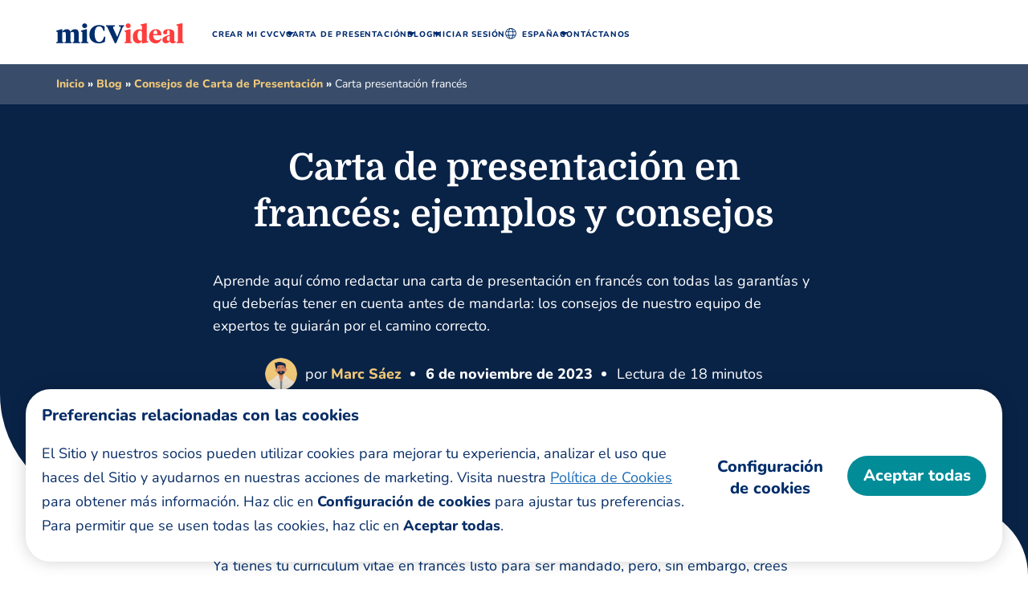

--- FILE ---
content_type: text/html
request_url: https://www.micvideal.es/blog/carta-presentacion-frances
body_size: 57969
content:
<!DOCTYPE html><html lang="es-ES"><head ><meta charset="UTF-8" /><meta name="viewport" content="width=device-width, initial-scale=1" /><link rel="preload" href="https://www.micvideal.es/blob/common/scripts/splashEventStream.min.js?v=latest" as="script"><link rel="preload" href="https://www.micvideal.es/blob/common/scripts/splashMetrics.min.js?v=latest" as="script"><script>function InitializeMetricsForPage(e,f,a){(null==a|| void 0==a)&&(a={useDevJs:!1}),(""==a.commonScriptsUrl|| void 0==a.commonScriptsUrl)&&(a.commonScriptsUrl=location.protocol+"//"+location.host+"/blob/common"),(""==a.clientEventsAPIUrl|| void 0==a.clientEventsAPIUrl)&&(a.clientEventsAPIUrl=location.protocol+"//"+location.host+"/clientevents");var c=a.commonScriptsUrl+"/scripts/splashEventStream"+(!0==a.useDevJs?"":".min")+".js?v="+(void 0==a.besVer?"latest":a.besVer),d=a.commonScriptsUrl+"/scripts/splashMetrics"+(!0==a.useDevJs?"":".min")+".js?v="+(void 0==a.muVer?"latest":a.muVer),b=[];b.push(loadDynamicScriptFileAsync(c,!0)),b.push(loadDynamicScriptFileAsync(d,!0)),Promise.all(b).then(function(){var b=MetricsUtil.ClassInitializers.getNewConfigurationObject(a.MuCfg);b.Value_PortalCD=e,b.Value_ProductCD=f,b.splashEventsUrl=c,b.useForcePushForAllEvents=void 0==a.useForcePushForAllEvents||a.useForcePushForAllEvents,b.SplashConfig.AjaxDetails.eventsPostEndpointUrl=a.clientEventsAPIUrl+"/"+b.SplashConfig.AjaxDetails.eventsPostEndpointUrl,MetricsUtil.initializeAsync(window,b)})}function loadDynamicScriptFileAsync(a,b){return new Promise(function(e,f){try{var c=document.createElement("script");c.src=a,c.onload=e,c.async=null==b||null==b||b,c.onerror=function(a){f(a,c)};var d=document.getElementsByTagName("script")[0];d.parentNode.insertBefore(c,d)}catch(g){f(g)}})}var addParamsData={MuCfg:{enableWebVitals:true}};InitializeMetricsForPage("MES","RWZ",addParamsData);</script><link rel="dns-prefetch" href="https://www.micvideal.es" /><link rel="preconnect" href="https://fonts.gstatic.com" crossorigin><link rel="preload" href="https://fonts.gstatic.com/s/domine/v19/L0xhDFMnlVwD4h3Lt9JWnbX3jG-2X5XHE1ofEw.woff2" as="font" type="font/woff" crossorigin=""><link rel="preload" href="https://fonts.gstatic.com/s/nunito/v25/XRXI3I6Li01BKofiOc5wtlZ2di8HDDsmdTQ3jw.woff2" as="font" type="font/woff" crossorigin=""><link rel="preload" href="https://fonts.gstatic.com/s/nunito/v25/XRXI3I6Li01BKofiOc5wtlZ2di8HDLshdTQ3jw.woff2" as="font" type="font/woff" crossorigin=""><link rel='preload' href='/wp-content/themes/myperfectresume/images/es-header-logo.svg' as='image'><script>function addJs(e){var t=document.createElement("script");return t.setAttribute("src",e),document.head.appendChild(t),t};var y=Math.floor(10*Math.random()+1),x=y%2;0==x&&addJs("/wp-content/themes/myperfectresume/js/nres.js");</script> <style>img:is([sizes="auto" i], [sizes^="auto," i]) { contain-intrinsic-size: 3000px 1500px }</style><!-- Search Engine Optimization by Rank Math PRO - https://rankmath.com/ --><title>Carta de presentación en francés: consigue tu entrevista | Mi CV Ideal</title><meta name="description" content="Redacta la carta de presentación en francés ideal con esta guía. Ejemplos y plantillas de carta de presentación en francés para todos los puestos de trabajo."/><meta name="robots" content="follow, index, max-snippet:-1, max-video-preview:-1, max-image-preview:large"/><link rel="canonical" href="https://www.micvideal.es/blog/carta-presentacion-frances" /><meta property="og:locale" content="es_ES" /><meta property="og:type" content="article" /><meta property="og:title" content="Carta de presentación en francés: consigue tu entrevista | Mi CV Ideal" /><meta property="og:description" content="Redacta la carta de presentación en francés ideal con esta guía. Ejemplos y plantillas de carta de presentación en francés para todos los puestos de trabajo." /><meta property="og:url" content="https://www.micvideal.es/blog/carta-presentacion-frances" /><meta property="og:site_name" content="MiCVideal.es" /><meta property="article:section" content="Consejos de Carta de Presentación" /><meta property="og:updated_time" content="2025-12-08T04:47:38+00:00" /><meta property="og:image" content="https://www.micvideal.es/wp-content/uploads/sites/2/2023/11/pexels-ketut-subiyanto-1024x683-1.jpg" /><meta property="og:image:secure_url" content="https://www.micvideal.es/wp-content/uploads/sites/2/2023/11/pexels-ketut-subiyanto-1024x683-1.jpg" /><meta property="og:image:width" content="1024" /><meta property="og:image:height" content="683" /><meta property="og:image:alt" content="Qué poner en el currículum para conseguir empleo" /><meta property="og:image:type" content="image/jpeg" /><meta name="twitter:card" content="summary_large_image" /><meta name="twitter:title" content="Carta de presentación en francés: consigue tu entrevista | Mi CV Ideal" /><meta name="twitter:description" content="Redacta la carta de presentación en francés ideal con esta guía. Ejemplos y plantillas de carta de presentación en francés para todos los puestos de trabajo." /><meta name="twitter:image" content="https://www.micvideal.es/wp-content/uploads/sites/2/2023/11/pexels-ketut-subiyanto-1024x683-1.jpg" /> <script type="application/ld+json" class="rank-math-schema-pro">{"@context":"https://schema.org","@graph":[{"@type":"WebPage","@id":"https://www.micvideal.es/blog/carta-presentacion-frances#webpage","url":"https://www.micvideal.es/blog/carta-presentacion-frances","name":"Carta de presentaci\u00f3n en franc\u00e9s: consigue tu entrevista | Mi CV Ideal","isPartOf":{"@id":"https://www.micvideal.es#website"},"datePublished":"2023-10-20T04:32:46+00:00","dateModified":"2025-12-08T04:47:38+00:00","description":"Redacta la carta de presentaci\u00f3n en franc\u00e9s ideal con esta gu\u00eda. Ejemplos y plantillas de carta de presentaci\u00f3n en franc\u00e9s para todos los puestos de trabajo.","inLanguage":"es-ES","speakable":{"@type":"SpeakableSpecification","xpath":["/html/head/title","/html/head/meta[@name='description']/@content"]},"primaryImageOfPage":{"@id":"https://www.micvideal.es/blog/carta-presentacion-frances#primaryimage"}},{"@type":"WebSite","@id":"https://www.micvideal.es/#website","url":"https://www.micvideal.es","name":"MiCVideal.es","inLanguage":"es-ES","description":"El generador de CV en l\u00ednea f\u00e1cil de usar","alternateName":"MPES"},{"@type":"ImageObject","@id":"https://www.micvideal.es/blog/carta-presentacion-frances#primaryimage","url":"https://www.micvideal.es/wp-content/uploads/sites/2/2023/11/pexels-ketut-subiyanto-1024x683-1.jpg","width":"1024","height":"683","caption":"Carta de presentaci\u00f3n en franc\u00e9s","inLanguage":"es-ES","contentUrl":"https://www.micvideal.es/wp-content/uploads/sites/2/2023/11/pexels-ketut-subiyanto-1024x683-1.jpg"},{"@type":"BreadcrumbList","@id":"https://www.micvideal.es/blog/carta-presentacion-frances#breadcrumb","itemListElement":[{"@type":"ListItem","position":"1","item":{"@id":"https://www.micvideal.es","name":"Inicio"}},{"@type":"ListItem","position":"2","item":{"@id":"https://www.micvideal.es/blog","name":"Blog"}},{"@type":"ListItem","position":"3","item":{"@id":"https://www.micvideal.es/blog/consejos-carta-de-presentacion","name":"Consejos de Carta de Presentaci\u00f3n"}},{"@type":"ListItem","position":"4","item":{"@id":"https://www.micvideal.es/blog/carta-presentacion-frances","name":"Carta presentaci\u00f3n franc\u00e9s"}}]},{"@type":["FAQPage"],"mainEntity":[{"@type":"Question","name":"\u00bfPuedo copiar y pegar el contenido de cartas de otros candidatos?","acceptedAnswer":{"@type":"Answer","text":"Una buena carta es aquella que nace de ti mismo, que habla de tus pasiones como si tuvieras que enamorar a alguien. \u00bfUtilizar\u00edas frases de otros para ello? En la elaboraci\u00f3n de una carta de presentaci\u00f3n en franc\u00e9s pasa lo mismo, se espera que hables de ti mismo con tus propias palabras y que muestres la creatividad y originalidad requeridas para ser el mejor candidato para ese puesto. Usar frases copiadas de otros candidatos no solo puede ser identificado como falta de inter\u00e9s, sino que puede afectar a las oportunidades que tu carta tiene de ser seleccionada por el filtro ATS por no tener las palabras clave adecuadas. Personaliza tu carta con tus propias palabras."}},{"@type":"Question","name":"\u00bfDeber\u00eda hablar de mis hobbies e intereses en mi carta de presentaci\u00f3n en franc\u00e9s?","acceptedAnswer":{"@type":"Answer","text":"Si bien es cierto que en el p\u00e1rrafo dedicado al moi tienes que hablar de ti, generalmente se desaconseja hablar de los hobbies o intereses del solicitante. No solo porque pueden no ser relevantes, sino tambi\u00e9n porque ocupan un espacio valios\u00edsimo en las limitadas l\u00edneas de tu carta de presentaci\u00f3n en franc\u00e9s. Aun as\u00ed, puede haber excepciones, como en casos de estudiantes que no tengan experiencia profesional y dichos intereses est\u00e9n directamente relacionados con la empresa o el puesto de trabajo al que se presenten."}},{"@type":"Question","name":"\u00bfEst\u00e1 aceptada una carta de presentaci\u00f3n en franc\u00e9s con foto?","acceptedAnswer":{"@type":"Answer","text":"Una de las diferencias entre un curr\u00edculum y una carta de presentaci\u00f3n en franc\u00e9s es que el primero puede o no incluir una foto del candidato, siempre seg\u00fan los requisitos de la oferta, el tipo de puesto de trabajo y la voluntad de quien env\u00eda dicho CV. Una carta de presentaci\u00f3n, por el contrario, nunca lleva foto, ya que se entiende que por una parte ya se conoce al candidato por su curr\u00edculum y, por otra, la imagen de este no tiene ninguna relevancia en el contenido de su carta de motivaci\u00f3n."}}]}]}</script> <!-- /Rank Math WordPress SEO plugin --><style class="optimize_css_2" type="text/css" media="all">.social-bar li a{color:#fff}ul{padding:0}.no_header .site-container a:not([href^="#"]):not([href^="mailto:"]):not([href^="tel:"]){text-decoration:none;color:#002D6B;font-weight:400;pointer-events:none}.no_header .site-container #myHeader{display:none}.skip-link{color:#ffffff!important;background-color:#424242f2;padding:8px 20px;font-size:1.6rem;border-radius:4px;border:1px solid #fff;z-index:9999;top:0;transition:transform 0.2s;text-align:left;overflow:hidden;left:0;position:fixed;transform:translateY(-100%);cursor:pointer;text-decoration:none}.scrlTop{position:fixed;bottom:20px;right:20px;width:52px;height:52px;background:#cad5e2;border-radius:50%;z-index:999;outline:none;border:none;cursor:pointer;display:none}.mx .scrlTop,.nl .scrlTop,.de .scrlTop{font-size:1.4rem}.scrlTop::before{content:"";position:absolute;bottom:21px;left:26.4px;transform:translateX(-50%);background:#002d6b;width:4px;height:14px;border-radius:3px}.scrlTop::after{content:"";position:absolute;bottom:23px;padding:0 5px;left:19px;transform:rotate(225deg);-ms-transform:rotate(225deg);border:solid #002d6b;border-width:0 4px 4px 0;height:13px;border-radius:3px}.scrlTop .top-icon::before{content:"";position:absolute;bottom:13px;left:51%;transform:translateX(-50%);width:20px;height:4px;border-radius:3px;background:#002d6b}.br span.backToTop{width:110px}span.backToTop{visibility:hidden;width:80px;background-color:#555;color:#fff;text-align:center;border-radius:6px;padding:5px 0;position:absolute;z-index:1;left:50%;transform:translateX(-50%);opacity:0;transition:opacity 0.5s;top:-38%}.mx span.backToTop,.nl span.backToTop,.de span.backToTop{font-size:1.5rem}span.backToTop::after{content:"";position:absolute;top:100%;left:50%;margin-left:-5px;border-width:5px;border-style:solid;border-color:#555 transparent transparent transparent}.de span.backToTop{font-size:1.2rem;width:110px}.page-template-contact-us #need-help{bottom:40px}#need-help{background:#02818c;position:fixed;bottom:78px;right:20px;color:#fff;font-size:1.4rem;line-height:2.2rem;text-decoration:none;display:flex;flex-wrap:wrap;align-items:center;padding:7px 16px;border-radius:30px;box-shadow:0 4px 8px 0 rgba(0,0,0,.1);z-index:99}#need-help svg{width:20px;height:15px;fill:#fff;margin-right:8px}@media all and (min-width:1139px){.menu-item-has-children:focus-within>.mb-clk+.show-menu{opacity:1;left:15px;display:inline-block}.menu-item-has-children:focus-within>.clnmenu1+.show-menu{opacity:1;left:15px;display:inline-block}.menu-item-has-children:focus-within>.mprmenu1+.sub-menu,.menu-item-has-children:focus-within>.mb-clk+.sub-menu,.menu-item-has-children.supper-sub-menu:focus-within>.mprmenu+.sub-menu,.menu-item-has-children:focus-within>.clnmenu1+.sub-menu,.menu-item-has-children:focus-within>.mprmenu+.sub-menu,.menu-item-has-children:focus-within>.clnmenu+.sub-menu{opacity:1;left:auto}.uk .menu-item-has-children.cntry:focus-within>.clnmenu+.sub-menu{left:10px}li.menu-item.menu-item-has-children.only-seo-item.nt-clk:focus-within,li.menu-item.menu-item-has-children.only-seo-item.nt-clk:focus,li.menu-item.menu-item-has-children.only-seo-item.nt-clk:active{outline:2px dashed #0058ac;outline-offset:4px}a.skip-link:active,a.skip-link:focus,a.skip-link:hover{transform:translateY(0%);outline:none;text-decoration:none;z-index:111;color:#fff}.site-header a:focus,.site-header button:focus{outline:2px dashed #0058ac;outline-offset:4px}.scrlTop:focus span.backToTop,.scrlTop:hover span.backToTop{visibility:visible;opacity:1}a:focus,button:focus,input:focus{outline:2px dashed #0058AC!important;outline-offset:4px;z-index:11}.cookies-info button:focus,.cookies-info input:focus{z-index:unset;outline:none!important}.gdpr-modal-setting input[type="checkbox"]{outline:none!important}.cookies-info button:focus-visible,.cookies-info input:focus-visible{outline:2px dashed #0058AC!important;margin-bottom:10px}.closepop:focus-visible{outline:2px dashed #0058AC;outline-offset:4px}.closepop:focus{outline:2px dashed #0058AC;outline-offset:4px;z-index:11}}@media all and (max-width:767px){.scrlTop{bottom:65px;right:15px}}@media all and (max-width:768px){span.backToTop{display:none}}@media all and (min-width:320px) and (max-width:350px){.scrlTop{bottom:15px}}@media only screen and (min-width:1140px){.es .menu-item-has-children.supper-sub-menu:focus-within>.mprmenu+.sub-menu{display:block!important;left:100%!important;top:0}}.custom_trustpilot a{display:inline-block;text-decoration:none!important}.head-h-fix .site-header{height:67px}.head-font .genesis-nav-menu{font-family:"Source Sans Pro",calibri,sans-serif}.body-font,.body-font .genesis-nav-menu{font-family:"Source Sans Pro",calibri,sans-serif}#right-content{position:relative}.right-arrow,.left-arrow{background-color:#02818c;width:50px;height:50px;color:#fff;border:none;border-radius:50%;font-size:2.4rem;font-weight:800;display:inline-block;padding:0;line-height:4rem;position:absolute;top:calc(50% - 30px);transform:translateY(-50%);cursor:pointer}.right-arrow{right:0}.mp-site-footer .ext-link{width:12px;height:12px;display:inline-block;position:relative;left:8px;top:2px;margin-right:10px}.page-loaded .mp-site-footer .ext-link{background:url("data:image/svg+xml,%3Csvg xmlns='http://www.w3.org/2000/svg' viewBox='0 0 576 512'%3E%3Cpath fill='%23fff' d='M576 14.4l-.174 163.2c0 7.953-6.447 14.4-14.4 14.4H528.12c-8.067 0-14.56-6.626-14.397-14.691l2.717-73.627-2.062-2.062-278.863 278.865c-4.686 4.686-12.284 4.686-16.971 0l-23.029-23.029c-4.686-4.686-4.686-12.284 0-16.971L474.379 61.621l-2.062-2.062-73.626 2.717C390.626 62.44 384 55.946 384 47.879V14.574c0-7.953 6.447-14.4 14.4-14.4L561.6 0c7.953 0 14.4 6.447 14.4 14.4zM427.515 233.74l-24 24a12.002 12.002 0 0 0-3.515 8.485V458a6 6 0 0 1-6 6H54a6 6 0 0 1-6-6V118a6 6 0 0 1 6-6h301.976c10.691 0 16.045-12.926 8.485-20.485l-24-24A12.002 12.002 0 0 0 331.976 64H48C21.49 64 0 85.49 0 112v352c0 26.51 21.49 48 48 48h352c26.51 0 48-21.49 48-48V242.225c0-10.691-12.926-16.045-20.485-8.485z'/%3E%3C/svg%3E") no-repeat}.mp-site-footer li .ft-text{margin-bottom:0}.blog-tags-rltd-articles .bold_s_arrow,.blog-tags-rltd-articles .bold_bullets{display:none}.blog-tags-rltd-articles.three-col .container{max-width:885px!important}.blog-tags-rltd-articles .bold_slides{flex-wrap:wrap;display:flex;justify-content:center}.blog-tags-rltd-articles .bold_slides li{width:25%;margin:0 0 60px;height:auto}.blog-tags-rltd-articles .each-article{height:100%}.blog-tags-rltd-articles.three-col .bold_slides li{width:285px}.blog-tags-rltd-articles.beige-bg{padding-bottom:0}.blog-tags-rltd-articles.beige-bg .each-article h3{padding-bottom:0}@media only screen and (min-width:1140px){.menu-item-has-children.supper-sub-menu:focus-within>.mprmenu+.sub-menu{display:block!important}.es .menu-item-has-children:focus-within>.mprmenu1+.sub-menu{display:block!important}}@media only screen and (max-width:1139px){.site-header a:focus{outline:none!important}.head-h-fix .site-header{height:auto}}@media only screen and (max-width:767px){#need-help{bottom:130px;right:15px;padding:0;width:51px;height:51px;border-radius:50%;justify-content:center}#need-help svg{margin:0;width:27px;height:21px}#need-help span{display:none}.blog-tags-rltd-articles .bold-carousel{position:relative}.blog-tags-rltd-articles.three-col .bold_slides li{width:100%}.blog-tags-rltd-articles.beige-bg .each-article h3{padding-bottom:40px}.blog-tags-rltd-articles .bold_slides li{width:100%}.blog-tags-rltd-articles .bold_s_arrow{display:block}#dot-container-mobile{display:block!important}.skip-link{display:none}.left-arrow{left:-15px}.right-arrow{right:-15px}.right-arrow,.left-arrow{top:calc(100% - 13px);width:35px;height:35px;background-color:transparent;font-size:0}.right-arrow::before,.right-arrow::after,.left-arrow::before,.left-arrow::after{content:"";position:absolute;top:50%}.left-arrow::before,.right-arrow::before{left:50%;transform:translate(-50%,-50%);width:25px;height:3px;background:#002D6B}.left-arrow::after,.right-arrow::after{padding:0 5px;height:14px;border:solid #002D6B;border-width:0 3px 3px 0}.left-arrow::after{left:4px;transform:translateY(-50%) rotate(135deg)}.right-arrow::after{right:4px;transform:translateY(-50%) rotate(-45deg)}}</style><style class="optimize_css_2" type="text/css" media="all"></style><style id='classic-theme-styles-inline-css' type='text/css'>/*! This file is auto-generated */ .wp-block-button__link{color:#fff;background-color:#32373c;border-radius:9999px;box-shadow:none;text-decoration:none;padding:calc(.667em + 2px) calc(1.333em + 2px);font-size:1.125em}.wp-block-file__button{background:#32373c;color:#fff;text-decoration:none}</style><style class="optimize_css_2" type="text/css" media="all">body .gdpr-common .setting-gdpr{min-width:90px;border-radius:0}.banner-gdpr .gdpr-leftbox,.banner-gdpr .gdpr-righbox{width:auto}.banner-gdpr .gdpr-container{padding:20px}.banner-gdpr h2{margin-bottom:0;text-align:left!important}.cookies-points-wrap{padding:0 6px}body .gdpr-modal-setting .panel{padding:7px 20px 0 30px!important}.gdpr-modal-setting .accordion:focus{z-index:1}.checkbox.s-toggle-switch{z-index:2}.gdpr-common .gdpr-modal-title{text-align:left!important}.gdpr-modal-setting .cookies-info{z-index:0;position:relative}</style><style class="optimize_css_2" type="text/css" media="all">/*! * Bootstrap Grid v4.5.2 (https://getbootstrap.com/) * Copyright 2011-2020 The Bootstrap Authors * Copyright 2011-2020 Twitter, Inc. * Licensed under MIT (https://github.com/twbs/bootstrap/blob/main/LICENSE) */html{box-sizing:border-box;-ms-overflow-style:scrollbar}*,::after,::before{box-sizing:inherit}.container,.container-fluid,.container-lg,.container-md,.container-sm,.container-xl{width:100%;padding-right:15px;padding-left:15px;margin-right:auto;margin-left:auto}@media (min-width:576px){.container,.container-sm{max-width:540px}}@media (min-width:768px){.container,.container-md,.container-sm{max-width:720px}}@media (min-width:992px){.container,.container-lg,.container-md,.container-sm{max-width:960px}}@media (min-width:1200px){.container,.container-lg,.container-md,.container-sm,.container-xl{max-width:1140px}}.row{display:-ms-flexbox;display:flex;-ms-flex-wrap:wrap;flex-wrap:wrap;margin-right:-15px;margin-left:-15px}.no-gutters{margin-right:0;margin-left:0}.no-gutters>.col,.no-gutters>[class*=col-]{padding-right:0;padding-left:0}.col,.col-1,.col-10,.col-11,.col-12,.col-2,.col-3,.col-4,.col-5,.col-6,.col-7,.col-8,.col-9,.col-auto,.col-lg,.col-lg-1,.col-lg-10,.col-lg-11,.col-lg-12,.col-lg-2,.col-lg-3,.col-lg-4,.col-lg-5,.col-lg-6,.col-lg-7,.col-lg-8,.col-lg-9,.col-lg-auto,.col-md,.col-md-1,.col-md-10,.col-md-11,.col-md-12,.col-md-2,.col-md-3,.col-md-4,.col-md-5,.col-md-6,.col-md-7,.col-md-8,.col-md-9,.col-md-auto,.col-sm,.col-sm-1,.col-sm-10,.col-sm-11,.col-sm-12,.col-sm-2,.col-sm-3,.col-sm-4,.col-sm-5,.col-sm-6,.col-sm-7,.col-sm-8,.col-sm-9,.col-sm-auto,.col-xl,.col-xl-1,.col-xl-10,.col-xl-11,.col-xl-12,.col-xl-2,.col-xl-3,.col-xl-4,.col-xl-5,.col-xl-6,.col-xl-7,.col-xl-8,.col-xl-9,.col-xl-auto{position:relative;width:100%;padding-right:15px;padding-left:15px}.col{-ms-flex-preferred-size:0;flex-basis:0%;-ms-flex-positive:1;flex-grow:1;max-width:100%}.row-cols-1>*{-ms-flex:0 0 100%;flex:0 0 100%;max-width:100%}.row-cols-2>*{-ms-flex:0 0 50%;flex:0 0 50%;max-width:50%}.row-cols-3>*{-ms-flex:0 0 33.333333%;flex:0 0 33.333333%;max-width:33.333333%}.row-cols-4>*{-ms-flex:0 0 25%;flex:0 0 25%;max-width:25%}.row-cols-5>*{-ms-flex:0 0 20%;flex:0 0 20%;max-width:20%}.row-cols-6>*{-ms-flex:0 0 16.666667%;flex:0 0 16.666667%;max-width:16.666667%}.col-auto{-ms-flex:0 0 auto;flex:0 0 auto;width:auto;max-width:100%}.col-1{-ms-flex:0 0 8.333333%;flex:0 0 8.333333%;max-width:8.333333%}.col-2{-ms-flex:0 0 16.666667%;flex:0 0 16.666667%;max-width:16.666667%}.col-3{-ms-flex:0 0 25%;flex:0 0 25%;max-width:25%}.col-4{-ms-flex:0 0 33.333333%;flex:0 0 33.333333%;max-width:33.333333%}.col-5{-ms-flex:0 0 41.666667%;flex:0 0 41.666667%;max-width:41.666667%}.col-6{-ms-flex:0 0 50%;flex:0 0 50%;max-width:50%}.col-7{-ms-flex:0 0 58.333333%;flex:0 0 58.333333%;max-width:58.333333%}.col-8{-ms-flex:0 0 66.666667%;flex:0 0 66.666667%;max-width:66.666667%}.col-9{-ms-flex:0 0 75%;flex:0 0 75%;max-width:75%}.col-10{-ms-flex:0 0 83.333333%;flex:0 0 83.333333%;max-width:83.333333%}.col-11{-ms-flex:0 0 91.666667%;flex:0 0 91.666667%;max-width:91.666667%}.col-12{-ms-flex:0 0 100%;flex:0 0 100%;max-width:100%}.order-first{-ms-flex-order:-1;order:-1}.order-last{-ms-flex-order:13;order:13}.order-0{-ms-flex-order:0;order:0}.order-1{-ms-flex-order:1;order:1}.order-2{-ms-flex-order:2;order:2}.order-3{-ms-flex-order:3;order:3}.order-4{-ms-flex-order:4;order:4}.order-5{-ms-flex-order:5;order:5}.order-6{-ms-flex-order:6;order:6}.order-7{-ms-flex-order:7;order:7}.order-8{-ms-flex-order:8;order:8}.order-9{-ms-flex-order:9;order:9}.order-10{-ms-flex-order:10;order:10}.order-11{-ms-flex-order:11;order:11}.order-12{-ms-flex-order:12;order:12}.offset-1{margin-left:8.333333%}.offset-2{margin-left:16.666667%}.offset-3{margin-left:25%}.offset-4{margin-left:33.333333%}.offset-5{margin-left:41.666667%}.offset-6{margin-left:50%}.offset-7{margin-left:58.333333%}.offset-8{margin-left:66.666667%}.offset-9{margin-left:75%}.offset-10{margin-left:83.333333%}.offset-11{margin-left:91.666667%}@media (min-width:576px){.col-sm{-ms-flex-preferred-size:0;flex-basis:0%;-ms-flex-positive:1;flex-grow:1;max-width:100%}.row-cols-sm-1>*{-ms-flex:0 0 100%;flex:0 0 100%;max-width:100%}.row-cols-sm-2>*{-ms-flex:0 0 50%;flex:0 0 50%;max-width:50%}.row-cols-sm-3>*{-ms-flex:0 0 33.333333%;flex:0 0 33.333333%;max-width:33.333333%}.row-cols-sm-4>*{-ms-flex:0 0 25%;flex:0 0 25%;max-width:25%}.row-cols-sm-5>*{-ms-flex:0 0 20%;flex:0 0 20%;max-width:20%}.row-cols-sm-6>*{-ms-flex:0 0 16.666667%;flex:0 0 16.666667%;max-width:16.666667%}.col-sm-auto{-ms-flex:0 0 auto;flex:0 0 auto;width:auto;max-width:100%}.col-sm-1{-ms-flex:0 0 8.333333%;flex:0 0 8.333333%;max-width:8.333333%}.col-sm-2{-ms-flex:0 0 16.666667%;flex:0 0 16.666667%;max-width:16.666667%}.col-sm-3{-ms-flex:0 0 25%;flex:0 0 25%;max-width:25%}.col-sm-4{-ms-flex:0 0 33.333333%;flex:0 0 33.333333%;max-width:33.333333%}.col-sm-5{-ms-flex:0 0 41.666667%;flex:0 0 41.666667%;max-width:41.666667%}.col-sm-6{-ms-flex:0 0 50%;flex:0 0 50%;max-width:50%}.col-sm-7{-ms-flex:0 0 58.333333%;flex:0 0 58.333333%;max-width:58.333333%}.col-sm-8{-ms-flex:0 0 66.666667%;flex:0 0 66.666667%;max-width:66.666667%}.col-sm-9{-ms-flex:0 0 75%;flex:0 0 75%;max-width:75%}.col-sm-10{-ms-flex:0 0 83.333333%;flex:0 0 83.333333%;max-width:83.333333%}.col-sm-11{-ms-flex:0 0 91.666667%;flex:0 0 91.666667%;max-width:91.666667%}.col-sm-12{-ms-flex:0 0 100%;flex:0 0 100%;max-width:100%}.order-sm-first{-ms-flex-order:-1;order:-1}.order-sm-last{-ms-flex-order:13;order:13}.order-sm-0{-ms-flex-order:0;order:0}.order-sm-1{-ms-flex-order:1;order:1}.order-sm-2{-ms-flex-order:2;order:2}.order-sm-3{-ms-flex-order:3;order:3}.order-sm-4{-ms-flex-order:4;order:4}.order-sm-5{-ms-flex-order:5;order:5}.order-sm-6{-ms-flex-order:6;order:6}.order-sm-7{-ms-flex-order:7;order:7}.order-sm-8{-ms-flex-order:8;order:8}.order-sm-9{-ms-flex-order:9;order:9}.order-sm-10{-ms-flex-order:10;order:10}.order-sm-11{-ms-flex-order:11;order:11}.order-sm-12{-ms-flex-order:12;order:12}.offset-sm-0{margin-left:0}.offset-sm-1{margin-left:8.333333%}.offset-sm-2{margin-left:16.666667%}.offset-sm-3{margin-left:25%}.offset-sm-4{margin-left:33.333333%}.offset-sm-5{margin-left:41.666667%}.offset-sm-6{margin-left:50%}.offset-sm-7{margin-left:58.333333%}.offset-sm-8{margin-left:66.666667%}.offset-sm-9{margin-left:75%}.offset-sm-10{margin-left:83.333333%}.offset-sm-11{margin-left:91.666667%}}@media (min-width:768px){.col-md{-ms-flex-preferred-size:0;flex-basis:0%;-ms-flex-positive:1;flex-grow:1;max-width:100%}.row-cols-md-1>*{-ms-flex:0 0 100%;flex:0 0 100%;max-width:100%}.row-cols-md-2>*{-ms-flex:0 0 50%;flex:0 0 50%;max-width:50%}.row-cols-md-3>*{-ms-flex:0 0 33.333333%;flex:0 0 33.333333%;max-width:33.333333%}.row-cols-md-4>*{-ms-flex:0 0 25%;flex:0 0 25%;max-width:25%}.row-cols-md-5>*{-ms-flex:0 0 20%;flex:0 0 20%;max-width:20%}.row-cols-md-6>*{-ms-flex:0 0 16.666667%;flex:0 0 16.666667%;max-width:16.666667%}.col-md-auto{-ms-flex:0 0 auto;flex:0 0 auto;width:auto;max-width:100%}.col-md-1{-ms-flex:0 0 8.333333%;flex:0 0 8.333333%;max-width:8.333333%}.col-md-2{-ms-flex:0 0 16.666667%;flex:0 0 16.666667%;max-width:16.666667%}.col-md-3{-ms-flex:0 0 25%;flex:0 0 25%;max-width:25%}.col-md-4{-ms-flex:0 0 33.333333%;flex:0 0 33.333333%;max-width:33.333333%}.col-md-5{-ms-flex:0 0 41.666667%;flex:0 0 41.666667%;max-width:41.666667%}.col-md-6{-ms-flex:0 0 50%;flex:0 0 50%;max-width:50%}.col-md-7{-ms-flex:0 0 58.333333%;flex:0 0 58.333333%;max-width:58.333333%}.col-md-8{-ms-flex:0 0 66.666667%;flex:0 0 66.666667%;max-width:66.666667%}.col-md-9{-ms-flex:0 0 75%;flex:0 0 75%;max-width:75%}.col-md-10{-ms-flex:0 0 83.333333%;flex:0 0 83.333333%;max-width:83.333333%}.col-md-11{-ms-flex:0 0 91.666667%;flex:0 0 91.666667%;max-width:91.666667%}.col-md-12{-ms-flex:0 0 100%;flex:0 0 100%;max-width:100%}.order-md-first{-ms-flex-order:-1;order:-1}.order-md-last{-ms-flex-order:13;order:13}.order-md-0{-ms-flex-order:0;order:0}.order-md-1{-ms-flex-order:1;order:1}.order-md-2{-ms-flex-order:2;order:2}.order-md-3{-ms-flex-order:3;order:3}.order-md-4{-ms-flex-order:4;order:4}.order-md-5{-ms-flex-order:5;order:5}.order-md-6{-ms-flex-order:6;order:6}.order-md-7{-ms-flex-order:7;order:7}.order-md-8{-ms-flex-order:8;order:8}.order-md-9{-ms-flex-order:9;order:9}.order-md-10{-ms-flex-order:10;order:10}.order-md-11{-ms-flex-order:11;order:11}.order-md-12{-ms-flex-order:12;order:12}.offset-md-0{margin-left:0}.offset-md-1{margin-left:8.333333%}.offset-md-2{margin-left:16.666667%}.offset-md-3{margin-left:25%}.offset-md-4{margin-left:33.333333%}.offset-md-5{margin-left:41.666667%}.offset-md-6{margin-left:50%}.offset-md-7{margin-left:58.333333%}.offset-md-8{margin-left:66.666667%}.offset-md-9{margin-left:75%}.offset-md-10{margin-left:83.333333%}.offset-md-11{margin-left:91.666667%}}@media (min-width:992px){.col-lg{-ms-flex-preferred-size:0;flex-basis:0%;-ms-flex-positive:1;flex-grow:1;max-width:100%}.row-cols-lg-1>*{-ms-flex:0 0 100%;flex:0 0 100%;max-width:100%}.row-cols-lg-2>*{-ms-flex:0 0 50%;flex:0 0 50%;max-width:50%}.row-cols-lg-3>*{-ms-flex:0 0 33.333333%;flex:0 0 33.333333%;max-width:33.333333%}.row-cols-lg-4>*{-ms-flex:0 0 25%;flex:0 0 25%;max-width:25%}.row-cols-lg-5>*{-ms-flex:0 0 20%;flex:0 0 20%;max-width:20%}.row-cols-lg-6>*{-ms-flex:0 0 16.666667%;flex:0 0 16.666667%;max-width:16.666667%}.col-lg-auto{-ms-flex:0 0 auto;flex:0 0 auto;width:auto;max-width:100%}.col-lg-1{-ms-flex:0 0 8.333333%;flex:0 0 8.333333%;max-width:8.333333%}.col-lg-2{-ms-flex:0 0 16.666667%;flex:0 0 16.666667%;max-width:16.666667%}.col-lg-3{-ms-flex:0 0 25%;flex:0 0 25%;max-width:25%}.col-lg-4{-ms-flex:0 0 33.333333%;flex:0 0 33.333333%;max-width:33.333333%}.col-lg-5{-ms-flex:0 0 41.666667%;flex:0 0 41.666667%;max-width:41.666667%}.col-lg-6{-ms-flex:0 0 50%;flex:0 0 50%;max-width:50%}.col-lg-7{-ms-flex:0 0 58.333333%;flex:0 0 58.333333%;max-width:58.333333%}.col-lg-8{-ms-flex:0 0 66.666667%;flex:0 0 66.666667%;max-width:66.666667%}.col-lg-9{-ms-flex:0 0 75%;flex:0 0 75%;max-width:75%}.col-lg-10{-ms-flex:0 0 83.333333%;flex:0 0 83.333333%;max-width:83.333333%}.col-lg-11{-ms-flex:0 0 91.666667%;flex:0 0 91.666667%;max-width:91.666667%}.col-lg-12{-ms-flex:0 0 100%;flex:0 0 100%;max-width:100%}.order-lg-first{-ms-flex-order:-1;order:-1}.order-lg-last{-ms-flex-order:13;order:13}.order-lg-0{-ms-flex-order:0;order:0}.order-lg-1{-ms-flex-order:1;order:1}.order-lg-2{-ms-flex-order:2;order:2}.order-lg-3{-ms-flex-order:3;order:3}.order-lg-4{-ms-flex-order:4;order:4}.order-lg-5{-ms-flex-order:5;order:5}.order-lg-6{-ms-flex-order:6;order:6}.order-lg-7{-ms-flex-order:7;order:7}.order-lg-8{-ms-flex-order:8;order:8}.order-lg-9{-ms-flex-order:9;order:9}.order-lg-10{-ms-flex-order:10;order:10}.order-lg-11{-ms-flex-order:11;order:11}.order-lg-12{-ms-flex-order:12;order:12}.offset-lg-0{margin-left:0}.offset-lg-1{margin-left:8.333333%}.offset-lg-2{margin-left:16.666667%}.offset-lg-3{margin-left:25%}.offset-lg-4{margin-left:33.333333%}.offset-lg-5{margin-left:41.666667%}.offset-lg-6{margin-left:50%}.offset-lg-7{margin-left:58.333333%}.offset-lg-8{margin-left:66.666667%}.offset-lg-9{margin-left:75%}.offset-lg-10{margin-left:83.333333%}.offset-lg-11{margin-left:91.666667%}}@media (min-width:1200px){.col-xl{-ms-flex-preferred-size:0;flex-basis:0%;-ms-flex-positive:1;flex-grow:1;max-width:100%}.row-cols-xl-1>*{-ms-flex:0 0 100%;flex:0 0 100%;max-width:100%}.row-cols-xl-2>*{-ms-flex:0 0 50%;flex:0 0 50%;max-width:50%}.row-cols-xl-3>*{-ms-flex:0 0 33.333333%;flex:0 0 33.333333%;max-width:33.333333%}.row-cols-xl-4>*{-ms-flex:0 0 25%;flex:0 0 25%;max-width:25%}.row-cols-xl-5>*{-ms-flex:0 0 20%;flex:0 0 20%;max-width:20%}.row-cols-xl-6>*{-ms-flex:0 0 16.666667%;flex:0 0 16.666667%;max-width:16.666667%}.col-xl-auto{-ms-flex:0 0 auto;flex:0 0 auto;width:auto;max-width:100%}.col-xl-1{-ms-flex:0 0 8.333333%;flex:0 0 8.333333%;max-width:8.333333%}.col-xl-2{-ms-flex:0 0 16.666667%;flex:0 0 16.666667%;max-width:16.666667%}.col-xl-3{-ms-flex:0 0 25%;flex:0 0 25%;max-width:25%}.col-xl-4{-ms-flex:0 0 33.333333%;flex:0 0 33.333333%;max-width:33.333333%}.col-xl-5{-ms-flex:0 0 41.666667%;flex:0 0 41.666667%;max-width:41.666667%}.col-xl-6{-ms-flex:0 0 50%;flex:0 0 50%;max-width:50%}.col-xl-7{-ms-flex:0 0 58.333333%;flex:0 0 58.333333%;max-width:58.333333%}.col-xl-8{-ms-flex:0 0 66.666667%;flex:0 0 66.666667%;max-width:66.666667%}.col-xl-9{-ms-flex:0 0 75%;flex:0 0 75%;max-width:75%}.col-xl-10{-ms-flex:0 0 83.333333%;flex:0 0 83.333333%;max-width:83.333333%}.col-xl-11{-ms-flex:0 0 91.666667%;flex:0 0 91.666667%;max-width:91.666667%}.col-xl-12{-ms-flex:0 0 100%;flex:0 0 100%;max-width:100%}.order-xl-first{-ms-flex-order:-1;order:-1}.order-xl-last{-ms-flex-order:13;order:13}.order-xl-0{-ms-flex-order:0;order:0}.order-xl-1{-ms-flex-order:1;order:1}.order-xl-2{-ms-flex-order:2;order:2}.order-xl-3{-ms-flex-order:3;order:3}.order-xl-4{-ms-flex-order:4;order:4}.order-xl-5{-ms-flex-order:5;order:5}.order-xl-6{-ms-flex-order:6;order:6}.order-xl-7{-ms-flex-order:7;order:7}.order-xl-8{-ms-flex-order:8;order:8}.order-xl-9{-ms-flex-order:9;order:9}.order-xl-10{-ms-flex-order:10;order:10}.order-xl-11{-ms-flex-order:11;order:11}.order-xl-12{-ms-flex-order:12;order:12}.offset-xl-0{margin-left:0}.offset-xl-1{margin-left:8.333333%}.offset-xl-2{margin-left:16.666667%}.offset-xl-3{margin-left:25%}.offset-xl-4{margin-left:33.333333%}.offset-xl-5{margin-left:41.666667%}.offset-xl-6{margin-left:50%}.offset-xl-7{margin-left:58.333333%}.offset-xl-8{margin-left:66.666667%}.offset-xl-9{margin-left:75%}.offset-xl-10{margin-left:83.333333%}.offset-xl-11{margin-left:91.666667%}}.d-none{display:none!important}.d-inline{display:inline!important}.d-inline-block{display:inline-block!important}.d-block{display:block!important}.d-table{display:table!important}.d-table-row{display:table-row!important}.d-table-cell{display:table-cell!important}.d-flex{display:-ms-flexbox!important;display:flex!important}.d-inline-flex{display:-ms-inline-flexbox!important;display:inline-flex!important}@media (min-width:576px){.d-sm-none{display:none!important}.d-sm-inline{display:inline!important}.d-sm-inline-block{display:inline-block!important}.d-sm-block{display:block!important}.d-sm-table{display:table!important}.d-sm-table-row{display:table-row!important}.d-sm-table-cell{display:table-cell!important}.d-sm-flex{display:-ms-flexbox!important;display:flex!important}.d-sm-inline-flex{display:-ms-inline-flexbox!important;display:inline-flex!important}}@media (min-width:768px){.d-md-none{display:none!important}.d-md-inline{display:inline!important}.d-md-inline-block{display:inline-block!important}.d-md-block{display:block!important}.d-md-table{display:table!important}.d-md-table-row{display:table-row!important}.d-md-table-cell{display:table-cell!important}.d-md-flex{display:-ms-flexbox!important;display:flex!important}.d-md-inline-flex{display:-ms-inline-flexbox!important;display:inline-flex!important}}@media (min-width:992px){.d-lg-none{display:none!important}.d-lg-inline{display:inline!important}.d-lg-inline-block{display:inline-block!important}.d-lg-block{display:block!important}.d-lg-table{display:table!important}.d-lg-table-row{display:table-row!important}.d-lg-table-cell{display:table-cell!important}.d-lg-flex{display:-ms-flexbox!important;display:flex!important}.d-lg-inline-flex{display:-ms-inline-flexbox!important;display:inline-flex!important}}@media (min-width:1200px){.d-xl-none{display:none!important}.d-xl-inline{display:inline!important}.d-xl-inline-block{display:inline-block!important}.d-xl-block{display:block!important}.d-xl-table{display:table!important}.d-xl-table-row{display:table-row!important}.d-xl-table-cell{display:table-cell!important}.d-xl-flex{display:-ms-flexbox!important;display:flex!important}.d-xl-inline-flex{display:-ms-inline-flexbox!important;display:inline-flex!important}}@media print{.d-print-none{display:none!important}.d-print-inline{display:inline!important}.d-print-inline-block{display:inline-block!important}.d-print-block{display:block!important}.d-print-table{display:table!important}.d-print-table-row{display:table-row!important}.d-print-table-cell{display:table-cell!important}.d-print-flex{display:-ms-flexbox!important;display:flex!important}.d-print-inline-flex{display:-ms-inline-flexbox!important;display:inline-flex!important}}.flex-row{-ms-flex-direction:row!important;flex-direction:row!important}.flex-column{-ms-flex-direction:column!important;flex-direction:column!important}.flex-row-reverse{-ms-flex-direction:row-reverse!important;flex-direction:row-reverse!important}.flex-column-reverse{-ms-flex-direction:column-reverse!important;flex-direction:column-reverse!important}.flex-wrap{-ms-flex-wrap:wrap!important;flex-wrap:wrap!important}.flex-nowrap{-ms-flex-wrap:nowrap!important;flex-wrap:nowrap!important}.flex-wrap-reverse{-ms-flex-wrap:wrap-reverse!important;flex-wrap:wrap-reverse!important}.flex-fill{-ms-flex:1 1 auto!important;flex:1 1 auto!important}.flex-grow-0{-ms-flex-positive:0!important;flex-grow:0!important}.flex-grow-1{-ms-flex-positive:1!important;flex-grow:1!important}.flex-shrink-0{-ms-flex-negative:0!important;flex-shrink:0!important}.flex-shrink-1{-ms-flex-negative:1!important;flex-shrink:1!important}.justify-content-start{-ms-flex-pack:start!important;justify-content:flex-start!important}.justify-content-end{-ms-flex-pack:end!important;justify-content:flex-end!important}.justify-content-center{-ms-flex-pack:center!important;justify-content:center!important}.justify-content-between{-ms-flex-pack:justify!important;justify-content:space-between!important}.justify-content-around{-ms-flex-pack:distribute!important;justify-content:space-around!important}.align-items-start{-ms-flex-align:start!important;align-items:flex-start!important}.align-items-end{-ms-flex-align:end!important;align-items:flex-end!important}.align-items-center{-ms-flex-align:center!important;align-items:center!important}.align-items-baseline{-ms-flex-align:baseline!important;align-items:baseline!important}.align-items-stretch{-ms-flex-align:stretch!important;align-items:stretch!important}.align-content-start{-ms-flex-line-pack:start!important;align-content:flex-start!important}.align-content-end{-ms-flex-line-pack:end!important;align-content:flex-end!important}.align-content-center{-ms-flex-line-pack:center!important;align-content:center!important}.align-content-between{-ms-flex-line-pack:justify!important;align-content:space-between!important}.align-content-around{-ms-flex-line-pack:distribute!important;align-content:space-around!important}.align-content-stretch{-ms-flex-line-pack:stretch!important;align-content:stretch!important}.align-self-auto{-ms-flex-item-align:auto!important;align-self:auto!important}.align-self-start{-ms-flex-item-align:start!important;align-self:flex-start!important}.align-self-end{-ms-flex-item-align:end!important;align-self:flex-end!important}.align-self-center{-ms-flex-item-align:center!important;align-self:center!important}.align-self-baseline{-ms-flex-item-align:baseline!important;align-self:baseline!important}.align-self-stretch{-ms-flex-item-align:stretch!important;align-self:stretch!important}@media (min-width:576px){.flex-sm-row{-ms-flex-direction:row!important;flex-direction:row!important}.flex-sm-column{-ms-flex-direction:column!important;flex-direction:column!important}.flex-sm-row-reverse{-ms-flex-direction:row-reverse!important;flex-direction:row-reverse!important}.flex-sm-column-reverse{-ms-flex-direction:column-reverse!important;flex-direction:column-reverse!important}.flex-sm-wrap{-ms-flex-wrap:wrap!important;flex-wrap:wrap!important}.flex-sm-nowrap{-ms-flex-wrap:nowrap!important;flex-wrap:nowrap!important}.flex-sm-wrap-reverse{-ms-flex-wrap:wrap-reverse!important;flex-wrap:wrap-reverse!important}.flex-sm-fill{-ms-flex:1 1 auto!important;flex:1 1 auto!important}.flex-sm-grow-0{-ms-flex-positive:0!important;flex-grow:0!important}.flex-sm-grow-1{-ms-flex-positive:1!important;flex-grow:1!important}.flex-sm-shrink-0{-ms-flex-negative:0!important;flex-shrink:0!important}.flex-sm-shrink-1{-ms-flex-negative:1!important;flex-shrink:1!important}.justify-content-sm-start{-ms-flex-pack:start!important;justify-content:flex-start!important}.justify-content-sm-end{-ms-flex-pack:end!important;justify-content:flex-end!important}.justify-content-sm-center{-ms-flex-pack:center!important;justify-content:center!important}.justify-content-sm-between{-ms-flex-pack:justify!important;justify-content:space-between!important}.justify-content-sm-around{-ms-flex-pack:distribute!important;justify-content:space-around!important}.align-items-sm-start{-ms-flex-align:start!important;align-items:flex-start!important}.align-items-sm-end{-ms-flex-align:end!important;align-items:flex-end!important}.align-items-sm-center{-ms-flex-align:center!important;align-items:center!important}.align-items-sm-baseline{-ms-flex-align:baseline!important;align-items:baseline!important}.align-items-sm-stretch{-ms-flex-align:stretch!important;align-items:stretch!important}.align-content-sm-start{-ms-flex-line-pack:start!important;align-content:flex-start!important}.align-content-sm-end{-ms-flex-line-pack:end!important;align-content:flex-end!important}.align-content-sm-center{-ms-flex-line-pack:center!important;align-content:center!important}.align-content-sm-between{-ms-flex-line-pack:justify!important;align-content:space-between!important}.align-content-sm-around{-ms-flex-line-pack:distribute!important;align-content:space-around!important}.align-content-sm-stretch{-ms-flex-line-pack:stretch!important;align-content:stretch!important}.align-self-sm-auto{-ms-flex-item-align:auto!important;align-self:auto!important}.align-self-sm-start{-ms-flex-item-align:start!important;align-self:flex-start!important}.align-self-sm-end{-ms-flex-item-align:end!important;align-self:flex-end!important}.align-self-sm-center{-ms-flex-item-align:center!important;align-self:center!important}.align-self-sm-baseline{-ms-flex-item-align:baseline!important;align-self:baseline!important}.align-self-sm-stretch{-ms-flex-item-align:stretch!important;align-self:stretch!important}}@media (min-width:768px){.flex-md-row{-ms-flex-direction:row!important;flex-direction:row!important}.flex-md-column{-ms-flex-direction:column!important;flex-direction:column!important}.flex-md-row-reverse{-ms-flex-direction:row-reverse!important;flex-direction:row-reverse!important}.flex-md-column-reverse{-ms-flex-direction:column-reverse!important;flex-direction:column-reverse!important}.flex-md-wrap{-ms-flex-wrap:wrap!important;flex-wrap:wrap!important}.flex-md-nowrap{-ms-flex-wrap:nowrap!important;flex-wrap:nowrap!important}.flex-md-wrap-reverse{-ms-flex-wrap:wrap-reverse!important;flex-wrap:wrap-reverse!important}.flex-md-fill{-ms-flex:1 1 auto!important;flex:1 1 auto!important}.flex-md-grow-0{-ms-flex-positive:0!important;flex-grow:0!important}.flex-md-grow-1{-ms-flex-positive:1!important;flex-grow:1!important}.flex-md-shrink-0{-ms-flex-negative:0!important;flex-shrink:0!important}.flex-md-shrink-1{-ms-flex-negative:1!important;flex-shrink:1!important}.justify-content-md-start{-ms-flex-pack:start!important;justify-content:flex-start!important}.justify-content-md-end{-ms-flex-pack:end!important;justify-content:flex-end!important}.justify-content-md-center{-ms-flex-pack:center!important;justify-content:center!important}.justify-content-md-between{-ms-flex-pack:justify!important;justify-content:space-between!important}.justify-content-md-around{-ms-flex-pack:distribute!important;justify-content:space-around!important}.align-items-md-start{-ms-flex-align:start!important;align-items:flex-start!important}.align-items-md-end{-ms-flex-align:end!important;align-items:flex-end!important}.align-items-md-center{-ms-flex-align:center!important;align-items:center!important}.align-items-md-baseline{-ms-flex-align:baseline!important;align-items:baseline!important}.align-items-md-stretch{-ms-flex-align:stretch!important;align-items:stretch!important}.align-content-md-start{-ms-flex-line-pack:start!important;align-content:flex-start!important}.align-content-md-end{-ms-flex-line-pack:end!important;align-content:flex-end!important}.align-content-md-center{-ms-flex-line-pack:center!important;align-content:center!important}.align-content-md-between{-ms-flex-line-pack:justify!important;align-content:space-between!important}.align-content-md-around{-ms-flex-line-pack:distribute!important;align-content:space-around!important}.align-content-md-stretch{-ms-flex-line-pack:stretch!important;align-content:stretch!important}.align-self-md-auto{-ms-flex-item-align:auto!important;align-self:auto!important}.align-self-md-start{-ms-flex-item-align:start!important;align-self:flex-start!important}.align-self-md-end{-ms-flex-item-align:end!important;align-self:flex-end!important}.align-self-md-center{-ms-flex-item-align:center!important;align-self:center!important}.align-self-md-baseline{-ms-flex-item-align:baseline!important;align-self:baseline!important}.align-self-md-stretch{-ms-flex-item-align:stretch!important;align-self:stretch!important}}@media (min-width:992px){.flex-lg-row{-ms-flex-direction:row!important;flex-direction:row!important}.flex-lg-column{-ms-flex-direction:column!important;flex-direction:column!important}.flex-lg-row-reverse{-ms-flex-direction:row-reverse!important;flex-direction:row-reverse!important}.flex-lg-column-reverse{-ms-flex-direction:column-reverse!important;flex-direction:column-reverse!important}.flex-lg-wrap{-ms-flex-wrap:wrap!important;flex-wrap:wrap!important}.flex-lg-nowrap{-ms-flex-wrap:nowrap!important;flex-wrap:nowrap!important}.flex-lg-wrap-reverse{-ms-flex-wrap:wrap-reverse!important;flex-wrap:wrap-reverse!important}.flex-lg-fill{-ms-flex:1 1 auto!important;flex:1 1 auto!important}.flex-lg-grow-0{-ms-flex-positive:0!important;flex-grow:0!important}.flex-lg-grow-1{-ms-flex-positive:1!important;flex-grow:1!important}.flex-lg-shrink-0{-ms-flex-negative:0!important;flex-shrink:0!important}.flex-lg-shrink-1{-ms-flex-negative:1!important;flex-shrink:1!important}.justify-content-lg-start{-ms-flex-pack:start!important;justify-content:flex-start!important}.justify-content-lg-end{-ms-flex-pack:end!important;justify-content:flex-end!important}.justify-content-lg-center{-ms-flex-pack:center!important;justify-content:center!important}.justify-content-lg-between{-ms-flex-pack:justify!important;justify-content:space-between!important}.justify-content-lg-around{-ms-flex-pack:distribute!important;justify-content:space-around!important}.align-items-lg-start{-ms-flex-align:start!important;align-items:flex-start!important}.align-items-lg-end{-ms-flex-align:end!important;align-items:flex-end!important}.align-items-lg-center{-ms-flex-align:center!important;align-items:center!important}.align-items-lg-baseline{-ms-flex-align:baseline!important;align-items:baseline!important}.align-items-lg-stretch{-ms-flex-align:stretch!important;align-items:stretch!important}.align-content-lg-start{-ms-flex-line-pack:start!important;align-content:flex-start!important}.align-content-lg-end{-ms-flex-line-pack:end!important;align-content:flex-end!important}.align-content-lg-center{-ms-flex-line-pack:center!important;align-content:center!important}.align-content-lg-between{-ms-flex-line-pack:justify!important;align-content:space-between!important}.align-content-lg-around{-ms-flex-line-pack:distribute!important;align-content:space-around!important}.align-content-lg-stretch{-ms-flex-line-pack:stretch!important;align-content:stretch!important}.align-self-lg-auto{-ms-flex-item-align:auto!important;align-self:auto!important}.align-self-lg-start{-ms-flex-item-align:start!important;align-self:flex-start!important}.align-self-lg-end{-ms-flex-item-align:end!important;align-self:flex-end!important}.align-self-lg-center{-ms-flex-item-align:center!important;align-self:center!important}.align-self-lg-baseline{-ms-flex-item-align:baseline!important;align-self:baseline!important}.align-self-lg-stretch{-ms-flex-item-align:stretch!important;align-self:stretch!important}}@media (min-width:1200px){.flex-xl-row{-ms-flex-direction:row!important;flex-direction:row!important}.flex-xl-column{-ms-flex-direction:column!important;flex-direction:column!important}.flex-xl-row-reverse{-ms-flex-direction:row-reverse!important;flex-direction:row-reverse!important}.flex-xl-column-reverse{-ms-flex-direction:column-reverse!important;flex-direction:column-reverse!important}.flex-xl-wrap{-ms-flex-wrap:wrap!important;flex-wrap:wrap!important}.flex-xl-nowrap{-ms-flex-wrap:nowrap!important;flex-wrap:nowrap!important}.flex-xl-wrap-reverse{-ms-flex-wrap:wrap-reverse!important;flex-wrap:wrap-reverse!important}.flex-xl-fill{-ms-flex:1 1 auto!important;flex:1 1 auto!important}.flex-xl-grow-0{-ms-flex-positive:0!important;flex-grow:0!important}.flex-xl-grow-1{-ms-flex-positive:1!important;flex-grow:1!important}.flex-xl-shrink-0{-ms-flex-negative:0!important;flex-shrink:0!important}.flex-xl-shrink-1{-ms-flex-negative:1!important;flex-shrink:1!important}.justify-content-xl-start{-ms-flex-pack:start!important;justify-content:flex-start!important}.justify-content-xl-end{-ms-flex-pack:end!important;justify-content:flex-end!important}.justify-content-xl-center{-ms-flex-pack:center!important;justify-content:center!important}.justify-content-xl-between{-ms-flex-pack:justify!important;justify-content:space-between!important}.justify-content-xl-around{-ms-flex-pack:distribute!important;justify-content:space-around!important}.align-items-xl-start{-ms-flex-align:start!important;align-items:flex-start!important}.align-items-xl-end{-ms-flex-align:end!important;align-items:flex-end!important}.align-items-xl-center{-ms-flex-align:center!important;align-items:center!important}.align-items-xl-baseline{-ms-flex-align:baseline!important;align-items:baseline!important}.align-items-xl-stretch{-ms-flex-align:stretch!important;align-items:stretch!important}.align-content-xl-start{-ms-flex-line-pack:start!important;align-content:flex-start!important}.align-content-xl-end{-ms-flex-line-pack:end!important;align-content:flex-end!important}.align-content-xl-center{-ms-flex-line-pack:center!important;align-content:center!important}.align-content-xl-between{-ms-flex-line-pack:justify!important;align-content:space-between!important}.align-content-xl-around{-ms-flex-line-pack:distribute!important;align-content:space-around!important}.align-content-xl-stretch{-ms-flex-line-pack:stretch!important;align-content:stretch!important}.align-self-xl-auto{-ms-flex-item-align:auto!important;align-self:auto!important}.align-self-xl-start{-ms-flex-item-align:start!important;align-self:flex-start!important}.align-self-xl-end{-ms-flex-item-align:end!important;align-self:flex-end!important}.align-self-xl-center{-ms-flex-item-align:center!important;align-self:center!important}.align-self-xl-baseline{-ms-flex-item-align:baseline!important;align-self:baseline!important}.align-self-xl-stretch{-ms-flex-item-align:stretch!important;align-self:stretch!important}}.m-0{margin:0!important}.mt-0,.my-0{margin-top:0!important}.mr-0,.mx-0{margin-right:0!important}.mb-0,.my-0{margin-bottom:0!important}.ml-0,.mx-0{margin-left:0!important}.m-1{margin:.25rem!important}.mt-1,.my-1{margin-top:.25rem!important}.mr-1,.mx-1{margin-right:.25rem!important}.mb-1,.my-1{margin-bottom:.25rem!important}.ml-1,.mx-1{margin-left:.25rem!important}.m-2{margin:.5rem!important}.mt-2,.my-2{margin-top:.5rem!important}.mr-2,.mx-2{margin-right:.5rem!important}.mb-2,.my-2{margin-bottom:.5rem!important}.ml-2,.mx-2{margin-left:.5rem!important}.m-3{margin:1rem!important}.mt-3,.my-3{margin-top:1rem!important}.mr-3,.mx-3{margin-right:1rem!important}.mb-3,.my-3{margin-bottom:1rem!important}.ml-3,.mx-3{margin-left:1rem!important}.m-4{margin:1.5rem!important}.mt-4,.my-4{margin-top:1.5rem!important}.mr-4,.mx-4{margin-right:1.5rem!important}.mb-4,.my-4{margin-bottom:1.5rem!important}.ml-4,.mx-4{margin-left:1.5rem!important}.m-5{margin:3rem!important}.mt-5,.my-5{margin-top:3rem!important}.mr-5,.mx-5{margin-right:3rem!important}.mb-5,.my-5{margin-bottom:3rem!important}.ml-5,.mx-5{margin-left:3rem!important}.p-0{padding:0!important}.pt-0,.py-0{padding-top:0!important}.pr-0,.px-0{padding-right:0!important}.pb-0,.py-0{padding-bottom:0!important}.pl-0,.px-0{padding-left:0!important}.p-1{padding:.25rem!important}.pt-1,.py-1{padding-top:.25rem!important}.pr-1,.px-1{padding-right:.25rem!important}.pb-1,.py-1{padding-bottom:.25rem!important}.pl-1,.px-1{padding-left:.25rem!important}.p-2{padding:.5rem!important}.pt-2,.py-2{padding-top:.5rem!important}.pr-2,.px-2{padding-right:.5rem!important}.pb-2,.py-2{padding-bottom:.5rem!important}.pl-2,.px-2{padding-left:.5rem!important}.p-3{padding:1rem!important}.pt-3,.py-3{padding-top:1rem!important}.pr-3,.px-3{padding-right:1rem!important}.pb-3,.py-3{padding-bottom:1rem!important}.pl-3,.px-3{padding-left:1rem!important}.p-4{padding:1.5rem!important}.pt-4,.py-4{padding-top:1.5rem!important}.pr-4,.px-4{padding-right:1.5rem!important}.pb-4,.py-4{padding-bottom:1.5rem!important}.pl-4,.px-4{padding-left:1.5rem!important}.p-5{padding:3rem!important}.pt-5,.py-5{padding-top:3rem!important}.pr-5,.px-5{padding-right:3rem!important}.pb-5,.py-5{padding-bottom:3rem!important}.pl-5,.px-5{padding-left:3rem!important}.m-n1{margin:-.25rem!important}.mt-n1,.my-n1{margin-top:-.25rem!important}.mr-n1,.mx-n1{margin-right:-.25rem!important}.mb-n1,.my-n1{margin-bottom:-.25rem!important}.ml-n1,.mx-n1{margin-left:-.25rem!important}.m-n2{margin:-.5rem!important}.mt-n2,.my-n2{margin-top:-.5rem!important}.mr-n2,.mx-n2{margin-right:-.5rem!important}.mb-n2,.my-n2{margin-bottom:-.5rem!important}.ml-n2,.mx-n2{margin-left:-.5rem!important}.m-n3{margin:-1rem!important}.mt-n3,.my-n3{margin-top:-1rem!important}.mr-n3,.mx-n3{margin-right:-1rem!important}.mb-n3,.my-n3{margin-bottom:-1rem!important}.ml-n3,.mx-n3{margin-left:-1rem!important}.m-n4{margin:-1.5rem!important}.mt-n4,.my-n4{margin-top:-1.5rem!important}.mr-n4,.mx-n4{margin-right:-1.5rem!important}.mb-n4,.my-n4{margin-bottom:-1.5rem!important}.ml-n4,.mx-n4{margin-left:-1.5rem!important}.m-n5{margin:-3rem!important}.mt-n5,.my-n5{margin-top:-3rem!important}.mr-n5,.mx-n5{margin-right:-3rem!important}.mb-n5,.my-n5{margin-bottom:-3rem!important}.ml-n5,.mx-n5{margin-left:-3rem!important}.m-auto{margin:auto!important}.mt-auto,.my-auto{margin-top:auto!important}.mr-auto,.mx-auto{margin-right:auto!important}.mb-auto,.my-auto{margin-bottom:auto!important}.ml-auto,.mx-auto{margin-left:auto!important}@media (min-width:576px){.m-sm-0{margin:0!important}.mt-sm-0,.my-sm-0{margin-top:0!important}.mr-sm-0,.mx-sm-0{margin-right:0!important}.mb-sm-0,.my-sm-0{margin-bottom:0!important}.ml-sm-0,.mx-sm-0{margin-left:0!important}.m-sm-1{margin:.25rem!important}.mt-sm-1,.my-sm-1{margin-top:.25rem!important}.mr-sm-1,.mx-sm-1{margin-right:.25rem!important}.mb-sm-1,.my-sm-1{margin-bottom:.25rem!important}.ml-sm-1,.mx-sm-1{margin-left:.25rem!important}.m-sm-2{margin:.5rem!important}.mt-sm-2,.my-sm-2{margin-top:.5rem!important}.mr-sm-2,.mx-sm-2{margin-right:.5rem!important}.mb-sm-2,.my-sm-2{margin-bottom:.5rem!important}.ml-sm-2,.mx-sm-2{margin-left:.5rem!important}.m-sm-3{margin:1rem!important}.mt-sm-3,.my-sm-3{margin-top:1rem!important}.mr-sm-3,.mx-sm-3{margin-right:1rem!important}.mb-sm-3,.my-sm-3{margin-bottom:1rem!important}.ml-sm-3,.mx-sm-3{margin-left:1rem!important}.m-sm-4{margin:1.5rem!important}.mt-sm-4,.my-sm-4{margin-top:1.5rem!important}.mr-sm-4,.mx-sm-4{margin-right:1.5rem!important}.mb-sm-4,.my-sm-4{margin-bottom:1.5rem!important}.ml-sm-4,.mx-sm-4{margin-left:1.5rem!important}.m-sm-5{margin:3rem!important}.mt-sm-5,.my-sm-5{margin-top:3rem!important}.mr-sm-5,.mx-sm-5{margin-right:3rem!important}.mb-sm-5,.my-sm-5{margin-bottom:3rem!important}.ml-sm-5,.mx-sm-5{margin-left:3rem!important}.p-sm-0{padding:0!important}.pt-sm-0,.py-sm-0{padding-top:0!important}.pr-sm-0,.px-sm-0{padding-right:0!important}.pb-sm-0,.py-sm-0{padding-bottom:0!important}.pl-sm-0,.px-sm-0{padding-left:0!important}.p-sm-1{padding:.25rem!important}.pt-sm-1,.py-sm-1{padding-top:.25rem!important}.pr-sm-1,.px-sm-1{padding-right:.25rem!important}.pb-sm-1,.py-sm-1{padding-bottom:.25rem!important}.pl-sm-1,.px-sm-1{padding-left:.25rem!important}.p-sm-2{padding:.5rem!important}.pt-sm-2,.py-sm-2{padding-top:.5rem!important}.pr-sm-2,.px-sm-2{padding-right:.5rem!important}.pb-sm-2,.py-sm-2{padding-bottom:.5rem!important}.pl-sm-2,.px-sm-2{padding-left:.5rem!important}.p-sm-3{padding:1rem!important}.pt-sm-3,.py-sm-3{padding-top:1rem!important}.pr-sm-3,.px-sm-3{padding-right:1rem!important}.pb-sm-3,.py-sm-3{padding-bottom:1rem!important}.pl-sm-3,.px-sm-3{padding-left:1rem!important}.p-sm-4{padding:1.5rem!important}.pt-sm-4,.py-sm-4{padding-top:1.5rem!important}.pr-sm-4,.px-sm-4{padding-right:1.5rem!important}.pb-sm-4,.py-sm-4{padding-bottom:1.5rem!important}.pl-sm-4,.px-sm-4{padding-left:1.5rem!important}.p-sm-5{padding:3rem!important}.pt-sm-5,.py-sm-5{padding-top:3rem!important}.pr-sm-5,.px-sm-5{padding-right:3rem!important}.pb-sm-5,.py-sm-5{padding-bottom:3rem!important}.pl-sm-5,.px-sm-5{padding-left:3rem!important}.m-sm-n1{margin:-.25rem!important}.mt-sm-n1,.my-sm-n1{margin-top:-.25rem!important}.mr-sm-n1,.mx-sm-n1{margin-right:-.25rem!important}.mb-sm-n1,.my-sm-n1{margin-bottom:-.25rem!important}.ml-sm-n1,.mx-sm-n1{margin-left:-.25rem!important}.m-sm-n2{margin:-.5rem!important}.mt-sm-n2,.my-sm-n2{margin-top:-.5rem!important}.mr-sm-n2,.mx-sm-n2{margin-right:-.5rem!important}.mb-sm-n2,.my-sm-n2{margin-bottom:-.5rem!important}.ml-sm-n2,.mx-sm-n2{margin-left:-.5rem!important}.m-sm-n3{margin:-1rem!important}.mt-sm-n3,.my-sm-n3{margin-top:-1rem!important}.mr-sm-n3,.mx-sm-n3{margin-right:-1rem!important}.mb-sm-n3,.my-sm-n3{margin-bottom:-1rem!important}.ml-sm-n3,.mx-sm-n3{margin-left:-1rem!important}.m-sm-n4{margin:-1.5rem!important}.mt-sm-n4,.my-sm-n4{margin-top:-1.5rem!important}.mr-sm-n4,.mx-sm-n4{margin-right:-1.5rem!important}.mb-sm-n4,.my-sm-n4{margin-bottom:-1.5rem!important}.ml-sm-n4,.mx-sm-n4{margin-left:-1.5rem!important}.m-sm-n5{margin:-3rem!important}.mt-sm-n5,.my-sm-n5{margin-top:-3rem!important}.mr-sm-n5,.mx-sm-n5{margin-right:-3rem!important}.mb-sm-n5,.my-sm-n5{margin-bottom:-3rem!important}.ml-sm-n5,.mx-sm-n5{margin-left:-3rem!important}.m-sm-auto{margin:auto!important}.mt-sm-auto,.my-sm-auto{margin-top:auto!important}.mr-sm-auto,.mx-sm-auto{margin-right:auto!important}.mb-sm-auto,.my-sm-auto{margin-bottom:auto!important}.ml-sm-auto,.mx-sm-auto{margin-left:auto!important}}@media (min-width:768px){.m-md-0{margin:0!important}.mt-md-0,.my-md-0{margin-top:0!important}.mr-md-0,.mx-md-0{margin-right:0!important}.mb-md-0,.my-md-0{margin-bottom:0!important}.ml-md-0,.mx-md-0{margin-left:0!important}.m-md-1{margin:.25rem!important}.mt-md-1,.my-md-1{margin-top:.25rem!important}.mr-md-1,.mx-md-1{margin-right:.25rem!important}.mb-md-1,.my-md-1{margin-bottom:.25rem!important}.ml-md-1,.mx-md-1{margin-left:.25rem!important}.m-md-2{margin:.5rem!important}.mt-md-2,.my-md-2{margin-top:.5rem!important}.mr-md-2,.mx-md-2{margin-right:.5rem!important}.mb-md-2,.my-md-2{margin-bottom:.5rem!important}.ml-md-2,.mx-md-2{margin-left:.5rem!important}.m-md-3{margin:1rem!important}.mt-md-3,.my-md-3{margin-top:1rem!important}.mr-md-3,.mx-md-3{margin-right:1rem!important}.mb-md-3,.my-md-3{margin-bottom:1rem!important}.ml-md-3,.mx-md-3{margin-left:1rem!important}.m-md-4{margin:1.5rem!important}.mt-md-4,.my-md-4{margin-top:1.5rem!important}.mr-md-4,.mx-md-4{margin-right:1.5rem!important}.mb-md-4,.my-md-4{margin-bottom:1.5rem!important}.ml-md-4,.mx-md-4{margin-left:1.5rem!important}.m-md-5{margin:3rem!important}.mt-md-5,.my-md-5{margin-top:3rem!important}.mr-md-5,.mx-md-5{margin-right:3rem!important}.mb-md-5,.my-md-5{margin-bottom:3rem!important}.ml-md-5,.mx-md-5{margin-left:3rem!important}.p-md-0{padding:0!important}.pt-md-0,.py-md-0{padding-top:0!important}.pr-md-0,.px-md-0{padding-right:0!important}.pb-md-0,.py-md-0{padding-bottom:0!important}.pl-md-0,.px-md-0{padding-left:0!important}.p-md-1{padding:.25rem!important}.pt-md-1,.py-md-1{padding-top:.25rem!important}.pr-md-1,.px-md-1{padding-right:.25rem!important}.pb-md-1,.py-md-1{padding-bottom:.25rem!important}.pl-md-1,.px-md-1{padding-left:.25rem!important}.p-md-2{padding:.5rem!important}.pt-md-2,.py-md-2{padding-top:.5rem!important}.pr-md-2,.px-md-2{padding-right:.5rem!important}.pb-md-2,.py-md-2{padding-bottom:.5rem!important}.pl-md-2,.px-md-2{padding-left:.5rem!important}.p-md-3{padding:1rem!important}.pt-md-3,.py-md-3{padding-top:1rem!important}.pr-md-3,.px-md-3{padding-right:1rem!important}.pb-md-3,.py-md-3{padding-bottom:1rem!important}.pl-md-3,.px-md-3{padding-left:1rem!important}.p-md-4{padding:1.5rem!important}.pt-md-4,.py-md-4{padding-top:1.5rem!important}.pr-md-4,.px-md-4{padding-right:1.5rem!important}.pb-md-4,.py-md-4{padding-bottom:1.5rem!important}.pl-md-4,.px-md-4{padding-left:1.5rem!important}.p-md-5{padding:3rem!important}.pt-md-5,.py-md-5{padding-top:3rem!important}.pr-md-5,.px-md-5{padding-right:3rem!important}.pb-md-5,.py-md-5{padding-bottom:3rem!important}.pl-md-5,.px-md-5{padding-left:3rem!important}.m-md-n1{margin:-.25rem!important}.mt-md-n1,.my-md-n1{margin-top:-.25rem!important}.mr-md-n1,.mx-md-n1{margin-right:-.25rem!important}.mb-md-n1,.my-md-n1{margin-bottom:-.25rem!important}.ml-md-n1,.mx-md-n1{margin-left:-.25rem!important}.m-md-n2{margin:-.5rem!important}.mt-md-n2,.my-md-n2{margin-top:-.5rem!important}.mr-md-n2,.mx-md-n2{margin-right:-.5rem!important}.mb-md-n2,.my-md-n2{margin-bottom:-.5rem!important}.ml-md-n2,.mx-md-n2{margin-left:-.5rem!important}.m-md-n3{margin:-1rem!important}.mt-md-n3,.my-md-n3{margin-top:-1rem!important}.mr-md-n3,.mx-md-n3{margin-right:-1rem!important}.mb-md-n3,.my-md-n3{margin-bottom:-1rem!important}.ml-md-n3,.mx-md-n3{margin-left:-1rem!important}.m-md-n4{margin:-1.5rem!important}.mt-md-n4,.my-md-n4{margin-top:-1.5rem!important}.mr-md-n4,.mx-md-n4{margin-right:-1.5rem!important}.mb-md-n4,.my-md-n4{margin-bottom:-1.5rem!important}.ml-md-n4,.mx-md-n4{margin-left:-1.5rem!important}.m-md-n5{margin:-3rem!important}.mt-md-n5,.my-md-n5{margin-top:-3rem!important}.mr-md-n5,.mx-md-n5{margin-right:-3rem!important}.mb-md-n5,.my-md-n5{margin-bottom:-3rem!important}.ml-md-n5,.mx-md-n5{margin-left:-3rem!important}.m-md-auto{margin:auto!important}.mt-md-auto,.my-md-auto{margin-top:auto!important}.mr-md-auto,.mx-md-auto{margin-right:auto!important}.mb-md-auto,.my-md-auto{margin-bottom:auto!important}.ml-md-auto,.mx-md-auto{margin-left:auto!important}}@media (min-width:992px){.m-lg-0{margin:0!important}.mt-lg-0,.my-lg-0{margin-top:0!important}.mr-lg-0,.mx-lg-0{margin-right:0!important}.mb-lg-0,.my-lg-0{margin-bottom:0!important}.ml-lg-0,.mx-lg-0{margin-left:0!important}.m-lg-1{margin:.25rem!important}.mt-lg-1,.my-lg-1{margin-top:.25rem!important}.mr-lg-1,.mx-lg-1{margin-right:.25rem!important}.mb-lg-1,.my-lg-1{margin-bottom:.25rem!important}.ml-lg-1,.mx-lg-1{margin-left:.25rem!important}.m-lg-2{margin:.5rem!important}.mt-lg-2,.my-lg-2{margin-top:.5rem!important}.mr-lg-2,.mx-lg-2{margin-right:.5rem!important}.mb-lg-2,.my-lg-2{margin-bottom:.5rem!important}.ml-lg-2,.mx-lg-2{margin-left:.5rem!important}.m-lg-3{margin:1rem!important}.mt-lg-3,.my-lg-3{margin-top:1rem!important}.mr-lg-3,.mx-lg-3{margin-right:1rem!important}.mb-lg-3,.my-lg-3{margin-bottom:1rem!important}.ml-lg-3,.mx-lg-3{margin-left:1rem!important}.m-lg-4{margin:1.5rem!important}.mt-lg-4,.my-lg-4{margin-top:1.5rem!important}.mr-lg-4,.mx-lg-4{margin-right:1.5rem!important}.mb-lg-4,.my-lg-4{margin-bottom:1.5rem!important}.ml-lg-4,.mx-lg-4{margin-left:1.5rem!important}.m-lg-5{margin:3rem!important}.mt-lg-5,.my-lg-5{margin-top:3rem!important}.mr-lg-5,.mx-lg-5{margin-right:3rem!important}.mb-lg-5,.my-lg-5{margin-bottom:3rem!important}.ml-lg-5,.mx-lg-5{margin-left:3rem!important}.p-lg-0{padding:0!important}.pt-lg-0,.py-lg-0{padding-top:0!important}.pr-lg-0,.px-lg-0{padding-right:0!important}.pb-lg-0,.py-lg-0{padding-bottom:0!important}.pl-lg-0,.px-lg-0{padding-left:0!important}.p-lg-1{padding:.25rem!important}.pt-lg-1,.py-lg-1{padding-top:.25rem!important}.pr-lg-1,.px-lg-1{padding-right:.25rem!important}.pb-lg-1,.py-lg-1{padding-bottom:.25rem!important}.pl-lg-1,.px-lg-1{padding-left:.25rem!important}.p-lg-2{padding:.5rem!important}.pt-lg-2,.py-lg-2{padding-top:.5rem!important}.pr-lg-2,.px-lg-2{padding-right:.5rem!important}.pb-lg-2,.py-lg-2{padding-bottom:.5rem!important}.pl-lg-2,.px-lg-2{padding-left:.5rem!important}.p-lg-3{padding:1rem!important}.pt-lg-3,.py-lg-3{padding-top:1rem!important}.pr-lg-3,.px-lg-3{padding-right:1rem!important}.pb-lg-3,.py-lg-3{padding-bottom:1rem!important}.pl-lg-3,.px-lg-3{padding-left:1rem!important}.p-lg-4{padding:1.5rem!important}.pt-lg-4,.py-lg-4{padding-top:1.5rem!important}.pr-lg-4,.px-lg-4{padding-right:1.5rem!important}.pb-lg-4,.py-lg-4{padding-bottom:1.5rem!important}.pl-lg-4,.px-lg-4{padding-left:1.5rem!important}.p-lg-5{padding:3rem!important}.pt-lg-5,.py-lg-5{padding-top:3rem!important}.pr-lg-5,.px-lg-5{padding-right:3rem!important}.pb-lg-5,.py-lg-5{padding-bottom:3rem!important}.pl-lg-5,.px-lg-5{padding-left:3rem!important}.m-lg-n1{margin:-.25rem!important}.mt-lg-n1,.my-lg-n1{margin-top:-.25rem!important}.mr-lg-n1,.mx-lg-n1{margin-right:-.25rem!important}.mb-lg-n1,.my-lg-n1{margin-bottom:-.25rem!important}.ml-lg-n1,.mx-lg-n1{margin-left:-.25rem!important}.m-lg-n2{margin:-.5rem!important}.mt-lg-n2,.my-lg-n2{margin-top:-.5rem!important}.mr-lg-n2,.mx-lg-n2{margin-right:-.5rem!important}.mb-lg-n2,.my-lg-n2{margin-bottom:-.5rem!important}.ml-lg-n2,.mx-lg-n2{margin-left:-.5rem!important}.m-lg-n3{margin:-1rem!important}.mt-lg-n3,.my-lg-n3{margin-top:-1rem!important}.mr-lg-n3,.mx-lg-n3{margin-right:-1rem!important}.mb-lg-n3,.my-lg-n3{margin-bottom:-1rem!important}.ml-lg-n3,.mx-lg-n3{margin-left:-1rem!important}.m-lg-n4{margin:-1.5rem!important}.mt-lg-n4,.my-lg-n4{margin-top:-1.5rem!important}.mr-lg-n4,.mx-lg-n4{margin-right:-1.5rem!important}.mb-lg-n4,.my-lg-n4{margin-bottom:-1.5rem!important}.ml-lg-n4,.mx-lg-n4{margin-left:-1.5rem!important}.m-lg-n5{margin:-3rem!important}.mt-lg-n5,.my-lg-n5{margin-top:-3rem!important}.mr-lg-n5,.mx-lg-n5{margin-right:-3rem!important}.mb-lg-n5,.my-lg-n5{margin-bottom:-3rem!important}.ml-lg-n5,.mx-lg-n5{margin-left:-3rem!important}.m-lg-auto{margin:auto!important}.mt-lg-auto,.my-lg-auto{margin-top:auto!important}.mr-lg-auto,.mx-lg-auto{margin-right:auto!important}.mb-lg-auto,.my-lg-auto{margin-bottom:auto!important}.ml-lg-auto,.mx-lg-auto{margin-left:auto!important}}@media (min-width:1200px){.m-xl-0{margin:0!important}.mt-xl-0,.my-xl-0{margin-top:0!important}.mr-xl-0,.mx-xl-0{margin-right:0!important}.mb-xl-0,.my-xl-0{margin-bottom:0!important}.ml-xl-0,.mx-xl-0{margin-left:0!important}.m-xl-1{margin:.25rem!important}.mt-xl-1,.my-xl-1{margin-top:.25rem!important}.mr-xl-1,.mx-xl-1{margin-right:.25rem!important}.mb-xl-1,.my-xl-1{margin-bottom:.25rem!important}.ml-xl-1,.mx-xl-1{margin-left:.25rem!important}.m-xl-2{margin:.5rem!important}.mt-xl-2,.my-xl-2{margin-top:.5rem!important}.mr-xl-2,.mx-xl-2{margin-right:.5rem!important}.mb-xl-2,.my-xl-2{margin-bottom:.5rem!important}.ml-xl-2,.mx-xl-2{margin-left:.5rem!important}.m-xl-3{margin:1rem!important}.mt-xl-3,.my-xl-3{margin-top:1rem!important}.mr-xl-3,.mx-xl-3{margin-right:1rem!important}.mb-xl-3,.my-xl-3{margin-bottom:1rem!important}.ml-xl-3,.mx-xl-3{margin-left:1rem!important}.m-xl-4{margin:1.5rem!important}.mt-xl-4,.my-xl-4{margin-top:1.5rem!important}.mr-xl-4,.mx-xl-4{margin-right:1.5rem!important}.mb-xl-4,.my-xl-4{margin-bottom:1.5rem!important}.ml-xl-4,.mx-xl-4{margin-left:1.5rem!important}.m-xl-5{margin:3rem!important}.mt-xl-5,.my-xl-5{margin-top:3rem!important}.mr-xl-5,.mx-xl-5{margin-right:3rem!important}.mb-xl-5,.my-xl-5{margin-bottom:3rem!important}.ml-xl-5,.mx-xl-5{margin-left:3rem!important}.p-xl-0{padding:0!important}.pt-xl-0,.py-xl-0{padding-top:0!important}.pr-xl-0,.px-xl-0{padding-right:0!important}.pb-xl-0,.py-xl-0{padding-bottom:0!important}.pl-xl-0,.px-xl-0{padding-left:0!important}.p-xl-1{padding:.25rem!important}.pt-xl-1,.py-xl-1{padding-top:.25rem!important}.pr-xl-1,.px-xl-1{padding-right:.25rem!important}.pb-xl-1,.py-xl-1{padding-bottom:.25rem!important}.pl-xl-1,.px-xl-1{padding-left:.25rem!important}.p-xl-2{padding:.5rem!important}.pt-xl-2,.py-xl-2{padding-top:.5rem!important}.pr-xl-2,.px-xl-2{padding-right:.5rem!important}.pb-xl-2,.py-xl-2{padding-bottom:.5rem!important}.pl-xl-2,.px-xl-2{padding-left:.5rem!important}.p-xl-3{padding:1rem!important}.pt-xl-3,.py-xl-3{padding-top:1rem!important}.pr-xl-3,.px-xl-3{padding-right:1rem!important}.pb-xl-3,.py-xl-3{padding-bottom:1rem!important}.pl-xl-3,.px-xl-3{padding-left:1rem!important}.p-xl-4{padding:1.5rem!important}.pt-xl-4,.py-xl-4{padding-top:1.5rem!important}.pr-xl-4,.px-xl-4{padding-right:1.5rem!important}.pb-xl-4,.py-xl-4{padding-bottom:1.5rem!important}.pl-xl-4,.px-xl-4{padding-left:1.5rem!important}.p-xl-5{padding:3rem!important}.pt-xl-5,.py-xl-5{padding-top:3rem!important}.pr-xl-5,.px-xl-5{padding-right:3rem!important}.pb-xl-5,.py-xl-5{padding-bottom:3rem!important}.pl-xl-5,.px-xl-5{padding-left:3rem!important}.m-xl-n1{margin:-.25rem!important}.mt-xl-n1,.my-xl-n1{margin-top:-.25rem!important}.mr-xl-n1,.mx-xl-n1{margin-right:-.25rem!important}.mb-xl-n1,.my-xl-n1{margin-bottom:-.25rem!important}.ml-xl-n1,.mx-xl-n1{margin-left:-.25rem!important}.m-xl-n2{margin:-.5rem!important}.mt-xl-n2,.my-xl-n2{margin-top:-.5rem!important}.mr-xl-n2,.mx-xl-n2{margin-right:-.5rem!important}.mb-xl-n2,.my-xl-n2{margin-bottom:-.5rem!important}.ml-xl-n2,.mx-xl-n2{margin-left:-.5rem!important}.m-xl-n3{margin:-1rem!important}.mt-xl-n3,.my-xl-n3{margin-top:-1rem!important}.mr-xl-n3,.mx-xl-n3{margin-right:-1rem!important}.mb-xl-n3,.my-xl-n3{margin-bottom:-1rem!important}.ml-xl-n3,.mx-xl-n3{margin-left:-1rem!important}.m-xl-n4{margin:-1.5rem!important}.mt-xl-n4,.my-xl-n4{margin-top:-1.5rem!important}.mr-xl-n4,.mx-xl-n4{margin-right:-1.5rem!important}.mb-xl-n4,.my-xl-n4{margin-bottom:-1.5rem!important}.ml-xl-n4,.mx-xl-n4{margin-left:-1.5rem!important}.m-xl-n5{margin:-3rem!important}.mt-xl-n5,.my-xl-n5{margin-top:-3rem!important}.mr-xl-n5,.mx-xl-n5{margin-right:-3rem!important}.mb-xl-n5,.my-xl-n5{margin-bottom:-3rem!important}.ml-xl-n5,.mx-xl-n5{margin-left:-3rem!important}.m-xl-auto{margin:auto!important}.mt-xl-auto,.my-xl-auto{margin-top:auto!important}.mr-xl-auto,.mx-xl-auto{margin-right:auto!important}.mb-xl-auto,.my-xl-auto{margin-bottom:auto!important}.ml-xl-auto,.mx-xl-auto{margin-left:auto!important}}</style><style class="optimize_css_2" type="text/css" media="all"></style><style class="optimize_css_2" type="text/css" media="all">.nl .lp-footer,.de .lp-footer,.pt .lp-footer{display:none}.nl .col-md-12,.de .col-md-12,.pt .col-md-12{width:100%}.nl .cntry .flag,.de .cntry .flag,.pt .cntry .flag{display:none}.nl .mp-site-footer .cv-cl,.de .mp-site-footer .cv-cl,.pt .mp-site-footer .cv-cl{justify-content:space-around}.footer-sitejabber img{height:auto;background:rgba(0,0,0,0);object-fit:cover}ul.footer-sitejabber{list-style-type:none;padding:0;margin:0;max-width:290px;text-align:center}ul.footer-sitejabber li{display:inline-block;padding:1px 5px}body:not(.page-loaded) .social-sbar{display:none}.mp-site-footer{background-color:#394d6b;border-radius:140px 0 0 0;padding:28px 0 0;position:relative}.mp-site-footer:after{content:" ";background:#fff;width:110px;height:110px;top:-110px;right:0;position:absolute;z-index:1;display:block;border-radius:0 0 140px 0}.mp-site-footer:before{content:" ";background:#394d6b;width:110px;height:110px;top:-109px;right:0;position:absolute;z-index:1;display:block}.mp-site-footer .title{font-family:"Nunito",sans-serif;font-weight:800;font-size:1.2rem;line-height:2.5rem;letter-spacing:1px;color:#fff;margin-bottom:10px;text-transform:uppercase;display:block}.mp-site-footer .title a{color:#fff;text-decoration:none}.mp-site-footer ul{margin:0;padding:0;list-style:none}.mp-site-footer ul li{font-weight:400;font-size:1.2rem;line-height:1.8rem;margin-bottom:5px;color:#fff}.mp-site-footer ul li:last-child{margin-bottom:0}.mp-site-footer ul li a{color:#fff;text-decoration:none;font-weight:400}.mp-site-footer ul li a:hover{text-decoration:underline}.mp-site-footer nav a{font-family:"Nunito",sans-serif;font-weight:400;font-size:1.2rem;line-height:1.8rem;margin-bottom:5px;color:#fff;display:table;text-decoration:none}.mp-site-footer nav a:last-child{margin-bottom:0}.mp-site-footer nav a.cntry{position:relative;padding-right:25px;font-weight:800;width:max-content}.mp-site-footer nav a.cntry:after{content:"";position:absolute;top:2px;right:0;width:18px;height:13px}.mp-site-footer .cv-cl{display:flex;flex-wrap:wrap;justify-content:space-between}.mp-site-footer .cv-cl .footer-right-top{margin-top:30px;padding-top:0;min-height:140px}.mp-site-footer .cv-cl .footer-right-btm{width:100%;padding-top:0;border-top:none;margin-top:30px;text-align:center}.mp-site-footer #lcscontactService ul li:first-child,.mp-site-footer #lcscontactServices ul li:first-child{font-weight:800;padding-left:20px;position:relative}.mp-site-footer #lcscontactService ul li:first-child:before,.mp-site-footer #lcscontactServices ul li:first-child:before{content:"";position:absolute;top:1px;left:0;width:13px;height:13px}.footer-col p{color:#fff}.footer-col.blog{padding-top:30px}.footer-col.sitejabber li:not(:last-child){margin-bottom:15px}.footer-copyright{background:#394d6b;padding:15px 0 30px}.footer-copyright .row{align-items:center}.footer-copyright .col-md-4{width:19%;max-width:19%;height:20px}.footer-copyright .col-md-4:before{content:"";position:absolute;top:0;left:15px;width:140px;height:20px}.footer-copyright .col-md-4 img{display:none}.footer-copyright p{font-size:1rem;line-height:1.8rem;color:#f6f5f0;opacity:1;margin:0;font-family:"Nunito",sans-serif}.fr-home-exp .mp-site-footer:after{background:#f6f5f0}.page-loaded .mp-site-footer #lcscontactService ul li:first-child:before,.page-loaded .mp-site-footer #lcscontactServices ul li:first-child:before{background:url(/wp-content/themes/myperfectresume/images/phone.svg) no-repeat}.page-loaded.uk .mp-site-footer nav a.cntry:after,.page-loaded.fr .mp-site-footer nav a.cntry:after,.page-loaded.es .mp-site-footer nav a.cntry:after,.page-loaded.it .mp-site-footer nav a.cntry:after{background:url(/wp-content/themes/myperfectresume/images/flags.png) no-repeat}.page-loaded.br .mp-site-footer nav a.cntry:after{background:url(/wp-content/themes/myperfectresume/images/br-flag.png) no-repeat;width:22px;top:1px}.page-loaded.br .footer-copyright .col-md-4:before{background:url(/wp-content/themes/myperfectresume/images/meucurriculoperfeito-white.svg) no-repeat;width:180px;background-size:contain!important}.page-loaded.mx .mp-site-footer nav a.cntry:after{background:url(/wp-content/themes/myperfectresume/images/rsz_mx_flag.png) no-repeat;width:22px;top:1px}.page-loaded.mx .footer-copyright .col-md-4:before{background:url(/wp-content/themes/myperfectresume/images/es-footer-logo.svg) no-repeat;background-size:contain}.page-loaded.uk .footer-copyright .col-md-4:before{background:url(/wp-content/themes/myperfectresume/images/jt-footer-logo.svg) no-repeat;background-size:contain}.page-loaded.fr .footer-copyright .col-md-4:before{background:url(/wp-content/themes/myperfectresume/images/monCVparfait-footer-logo2.svg) no-repeat;background-size:contain}.page-loaded.it .footer-copyright .col-md-4:before{background:url(/wp-content/themes/myperfectresume/images/it-footer-logo.svg) no-repeat;background-size:contain}.page-loaded.es .footer-copyright .col-md-4:before{background:url(/wp-content/themes/myperfectresume/images/es-footer-logo.svg) no-repeat;background-size:contain}.page-loaded.nl .footer-copyright .col-md-4:before{background:url(/wp-content/themes/myperfectresume/images/hetperfectecv.png) no-repeat;background-size:contain}.page-loaded.nl #lcscontactService.nlemail ul li:first-child,.page-loaded.nl #lcscontactServices.nlemail ul li:first-child{padding-left:0}.page-loaded.nl #lcscontactService.nlemail ul li:first-child:before,.page-loaded.nl #lcscontactServices.nlemail ul li:first-child:before{display:none}.page-loaded.de .footer-copyright .col-md-4:before{background:url(/wp-content/themes/myperfectresume/images/meinperfekterlebenslauf.png) no-repeat;background-size:contain}.fr .mp-site-footer nav a.cntry:after{background-position:0 -13px!important}.it .mp-site-footer nav a.cntry:after{background-position:0 -39px!important}.uk .mp-site-footer nav a.cntry:after{background-position:0 -26px!important}.de .footer.hidden{display:none}@media only screen and (min-width:1139px){.mp-site-footer ul li a:hover{text-decoration:underline}.mp-site-footer nav a:hover{text-decoration:underline}.es .mp-site-footer .customer_service ul li{max-width:169px}}@media only screen and (max-width:1139px){.mp-site-footer{border-radius:100px 0 0 0}}@media only screen and (max-width:1199px){.mp-site-footer:before{width:65px;top:-108px}.mp-site-footer:after{width:65px}}@media only screen and (max-width:992px){.nl .mp-site-footer .footer-col,.de .mp-site-footer .footer-col{flex:unset}.nl .mp-site-footer .footer-col.all-sites,.de .mp-site-footer .footer-col.all-sites{margin-top:0}.footer-copyright .col-md-4{width:25%;max-width:25%}.footer-copyright .col-md-8{width:75%;max-width:75%}.mp-site-footer{padding:55px 0 0}.mp-site-footer:before{height:70px;top:-68px}.mp-site-footer:after{height:70px;top:-70px}.mp-site-footer .cv-cl{justify-content:flex-start}.mp-site-footer .footer-col{flex:0 0 33.3%}.mp-site-footer .footer-col.four,.mp-site-footer .footer-col.all-sites{margin-top:40px}.mp-site-footer .footer-col.sitejabber{margin-top:30px;flex:0 0 50%}}@media only screen and (max-width:767px){.nl .mp-site-footer .footer-col.all-sites,.de .mp-site-footer .footer-col.all-sites{margin-top:30px}.mp-site-footer{border-radius:50px 0 0 0;padding:0}.mp-site-footer:before{width:35px;height:51px;top:-50px}.mp-site-footer:after{width:35px;height:51px;top:-51px}.mp-site-footer ul li{margin-bottom:15px}.mp-site-footer .title{line-height:2rem;margin-bottom:25px}.mp-site-footer .cv-cl{display:block;border-bottom:none;padding-bottom:20px}.mp-site-footer .cv-cl .footer-right-top{border-top:1px solid #f6f5f0;min-height:unset}.mp-site-footer .cv-cl .footer-right-top .title{margin-top:30px}.mp-site-footer .footer-col{padding-bottom:20px;border-bottom:1px solid #f6f5f0;margin-top:30px}.mp-site-footer .footer-col.four,.mp-site-footer .footer-col.all-sites{margin-top:30px}.mp-site-footer .footer-col:last-child{border-bottom:0}.mp-site-footer .footer-col.blog{border-top:1px solid #f6f5f0}.mp-site-footer .footer-col .footer-sitejabber{display:block;max-width:100%}.mp-site-footer .footer-col.sitejabber li:not(:last-child){margin-bottom:20px}.customer_service{margin:0 0 20px}.footer-copyright{background:#092347;padding:30px 0}.footer-copyright .col-md-4,.footer-copyright .col-md-8{width:100%;max-width:100%}.footer-copyright .col-md-4{margin-bottom:10px}.footer-copyright .col-md-8{padding-left:15px}.footer-col nav{margin-bottom:5px;overflow:hidden;columns:2;-webkit-columns:2;-moz-columns:2;display:block}.footer-col nav a{margin-bottom:15px}}</style><style class="optimize_css_2" type="text/css" media="all">.nav>li>a,.nav>li{position:relative;display:block}a{text-decoration:none}body{margin:0}.text-center{text-align:center}.container,.container-fluid{padding-right:15px;padding-left:15px;margin-right:auto;margin-left:auto}.container:before,.nav:before,.container:before,.container:after,.container-fluid:after,.row:after,.nav:after{display:table;content:" "}.container:after,.container-fluid:after,.row:after,.nav:after{clear:both}.col-md-12,.col-md-8,.col-sm-4,.col-md-4,.col-sm-6,.col-md-6,.col-xs-3,.col-xs-9,.col-xs-12{float:left;position:relative;min-height:1px;padding-right:15px;padding-left:15px;width:100%}*:before,*:after,*{-webkit-box-sizing:border-box;-moz-box-sizing:border-box;box-sizing:border-box}.col-xs-10{width:83.33333333%;float:left;position:relative;min-height:1px}.col-xs-2{width:16.66666667%;float:left;position:relative;min-height:1px}.col-xs-4{width:33.33333333%}.row{margin-right:-15px;margin-left:-15px;position:relative}.pull-right{float:right!important}img,iframe{vertical-align:middle}p{margin:0 0 10px}.col-xs-6,.col-6{width:50%}.col-xs-3{width:25%}.col-xs-9{width:75%}.d-none{display:none}@media(min-width:768px){body .container{max-width:750px!important}.hidden-sm{display:none}.col-md-8{width:66.66666667%}.col-sm-4{width:33.33333333%}.col-md-4{width:33.33333333%}.col-sm-6{width:50%}.col-sm-12{width:100%}.col-sm-12{float:left}}@media(min-width:992px){.col-md-3{width:25%}body .container{max-width:970px!important}.hidden-md{display:none}.col-md-6{width:50%}.col-md-5{width:41.66666667%}.col-md-7{width:58.33333333%}.col-md-4{width:33.33333333%}.col-md-8{width:66.66666667%}.col-md-1,.col-md-2,.col-md-3,.col-md-4,.col-md-5,.col-md-6,.col-md-7,.col-md-8,.col-md-9,.col-md-10,.col-md-11,.col-md-12{float:left}.col-md-3{width:25%}}@media(min-width:1200px){.hidden-lg{display:none}body .container{max-width:1170px!important}.col-lg-7{width:58.33333333%}.col-lg-5{width:41.66666667%}.col-lg-offset-2{margin-left:13.666667%}.col-lg-3{width:25%}.col-lg-1,.col-lg-2,.col-lg-3,.col-lg-4,.col-lg-5,.col-lg-6,.col-lg-7,.col-lg-8,.col-lg-9,.col-lg-10,.col-lg-11,.col-lg-12{float:left}}@media(max-width:767px){.hidden-xs{display:none!important}.col-lg-5{width:41.66666667%}}</style><style class="optimize_css_2" type="text/css" media="all">.row{display:-ms-flexbox;display:flex;-ms-flex-wrap:wrap;flex-wrap:wrap}ul{padding:0}.container{width:100%}.col-md-3,.col-md-4,.col-md-5,.col-md-6,.col-md-7,.col-md-8,.col-md-9,.col-md-12,.col-lg-3,.col-lg-4,.col-lg-5,.col-lg-6,.col-lg-7,.col-lg-8,.col-lg-9,.col-lg-12{padding-left:15px;padding-right:15px;position:relative}@media only screen and (min-width:576px){.container{max-width:540px}}@media (min-width:768px){.col-md-4{-ms-flex:0 0 33.333333%;flex:0 0 33.333333%;max-width:33.333333%}.col-md-8{-ms-flex:0 0 66.666667%;flex:0 0 66.666667%;max-width:66.666667%}.container{max-width:720px}}@media (min-width:992px){.container{max-width:960px}.col-lg-7{-ms-flex:0 0 58.333333%;flex:0 0 58.333333%;max-width:58.333333%}.col-lg-5{-ms-flex:0 0 41.666667%;flex:0 0 41.666667%;max-width:41.666667%}}@media (min-width:1200px){.container{max-width:1140px}}@media (min-width:992px){.col-lg-6{-ms-flex:0 0 50%;flex:0 0 50%;max-width:50%}}</style><style class="optimize_css_2" type="text/css" media="all">@font-face{font-family:'Domine';font-style:normal;font-weight:700;font-display:swap;src:url(https://fonts.gstatic.com/s/domine/v19/L0xhDFMnlVwD4h3Lt9JWnbX3jG-2X5XHE1ofEw.woff2) format('woff2');unicode-range:U+0000-00FF,U+0131,U+0152-0153,U+02BB-02BC,U+02C6,U+02DA,U+02DC,U+2000-206F,U+2074,U+20AC,U+2122,U+2191,U+2193,U+2212,U+2215,U+FEFF,U+FFFD}@font-face{font-family:'Nunito';font-style:normal;font-weight:400;font-display:swap;src:url(https://fonts.gstatic.com/s/nunito/v25/XRXI3I6Li01BKofiOc5wtlZ2di8HDLshdTQ3jw.woff2) format('woff2');unicode-range:U+0000-00FF,U+0131,U+0152-0153,U+02BB-02BC,U+02C6,U+02DA,U+02DC,U+2000-206F,U+2074,U+20AC,U+2122,U+2191,U+2193,U+2212,U+2215,U+FEFF,U+FFFD}@font-face{font-family:"Nunito";font-style:normal;font-weight:800;font-display:swap;src:url(https://fonts.gstatic.com/s/nunito/v25/XRXI3I6Li01BKofiOc5wtlZ2di8HDDsmdTQ3jw.woff2) format("woff2");unicode-range:U+0000-00FF,U+0131,U+0152-0153,U+02BB-02BC,U+02C6,U+02DA,U+02DC,U+2000-206F,U+2074,U+20AC,U+2122,U+2191,U+2193,U+2212,U+2215,U+FEFF,U+FFFD}</style><style class="optimize_css_2" type="text/css" media="all">.rating-wrapper #brtitle{display:block;text-transform:uppercase;font-size:1.6rem;line-height:2.4rem;color:#002d6b}.rating-wrapper .ratings{position:relative;display:inline-block;vertical-align:bottom}.rating-wrapper .ratings .aggrte{font-size:3rem;line-height:1;overflow:hidden;color:#ccc6bf;width:100%}.rating-wrapper .ratings .fill{position:absolute;top:0;width:0;word-wrap:normal;color:#efc778}.rating-wrapper .ratings .fstar:before{content:"☆";font-style:normal;font-size:3rem!important;line-height:1;cursor:pointer;color:#efc778}.rating-wrapper #brcount{font-weight:400;font-size:1.4rem;line-height:1.4rem;color:#002d6b;display:inline-block;vertical-align:middle;padding:0 0 0 5px}.rating-wrapper #brcount strong{font-weight:800;display:block;font-size:1.8rem;line-height:2.4rem;margin-bottom:3px}.rating-wrapper .rate{direction:rtl;unicode-bidi:bidi-override;text-align:left}.rating-wrapper.white-center{text-align:center;margin-top:30px}.rating-wrapper.white-center #brtitle,.rating-wrapper.white-center #brcount{color:#fff}@media only screen and (min-width:767px){.ratings:not(._d):not(:focus):hover .aggrte{display:none}.ratings:not(._d):not(:focus):hover .rate{display:block}.ratings .rate{display:none}.fstar:before{content:"☆";font-style:normal;font-size:3.4rem;cursor:pointer}.fstar:not(:focus):hover:before{content:"★";font-style:normal;font-size:3.4rem}.fstar:not(:focus):hover~.fstar:before{content:"★";font-style:normal;font-size:3.4rem}}@media only screen and (max-width:767px){.fr .rating-wrapper #brtitle{text-align:center!important}.rating-wrapper{max-width:100%;text-align:left;margin:0 auto}.rating-wrapper #brtitle{text-align:left!important}.rating-wrapper #brcount{padding-left:0}.rating-wrapper .aggrte.rate{top:0;position:absolute;z-index:99;width:auto}.rating-wrapper .ratings .aggrte{letter-spacing:8px}}</style><style class="optimize_css_2" type="text/css" media="all">.badge-list{max-width:750px;margin:0 auto}.badge-list .arrow-list-wrap{padding:15px 0 0}.badge-list .arrow-list-wrap .arrow-list{padding:0;list-style-type:none;margin:0;counter-reset:my-sec-counter}.badge-list .arrow-list-wrap .arrow-list>li{background:#f6f5f0;list-style-type:none;border-radius:11px;position:relative;padding:28px 30px 30px 85px;margin-bottom:30px;text-align:left}.badge-list .arrow-list-wrap .arrow-list>li:after{counter-increment:my-sec-counter;content:counter(my-sec-counter);width:45px;height:45px;background:#efc778;border-radius:11px 0;position:absolute;left:20px;top:20px;font-family:"Nunito","Segoe UI",Helvetica,Arial,sans-serif,"Apple Color Emoji","Segoe UI Emoji","Segoe UI Symbol";font-weight:800;font-size:2rem;line-height:2.8rem;color:#002d6b;display:flex;justify-content:center;align-items:center}.badge-list .arrow-list-wrap .arrow-list>li h3{margin-top:0;font-family:"Nunito","Segoe UI",Helvetica,Arial,sans-serif,"Apple Color Emoji","Segoe UI Emoji","Segoe UI Symbol";font-weight:800;font-size:2rem;line-height:3rem;color:#082e67;margin-bottom:10px;text-align:left}.badge-list .arrow-list-wrap .arrow-list>li p:last-child{margin-bottom:0}.badge-list .arrow-list-wrap .arrow-list a:not(.green-cta){color:#0058ac;font-weight:800;text-decoration:underline}.badge-list .arrow-list-wrap .arrow-list a:not(.green-cta):hover{color:#02818c;text-decoration:none}.badge-list.grey-num{padding:0 0 60px}.badge-list.grey-num .arrow-list-wrap{padding:15px 0 40px}.badge-list.grey-num .arrow-list-wrap .arrow-list>li h3 a{color:#0058ac;font-weight:800;text-decoration:underline}.badge-list.grey-num .arrow-list-wrap .arrow-list>li h3 a:hover{color:#02818c;text-decoration:none}.badge-list.grey-num .arrow-list-wrap .arrow-list>li p:last-child a{text-decoration:underline}.badge-list.grey-num .arrow-list-wrap .arrow-list>li p:last-child a:hover{text-decoration:none;color:#0058ac}.badge-list.grey-num .arrow-list-wrap .arrow-list>li p:last-child a::after{content:"➜";vertical-align:middle;margin-left:5px;display:inline-block}.badge-list.grey-num .arrow-list-wrap .arrow-list>li::after{background-color:#394d6b;color:#fff}.badge-list.blue-arrows .arrow-list-wrap .arrow-list>li:after{color:#fff;background:#394d6b}.badge-list .green-cta-wrapper{margin-top:40px!important}.badge-list.blue-arrows .arrow-list-wrap .arrow-list>li:after{color:#fff;background:#394d6b}.badge-list.beige-bg{max-width:100%;background-color:#f6f5f0;padding:60px 0}.badge-list.beige-bg .container-fluid,.badge-list.beige-bg .container{max-width:750px!important}.badge-list.beige-bg .arrow-list-wrap{padding-top:0;padding-bottom:0}.badge-list.beige-bg .arrow-list-wrap .arrow-list>li{background-color:#fff}.badge-list .cv-template-h3{text-align:center}.expert-profile{max-width:750px;margin:60px auto 80px;border-radius:11px;background-color:#f6f5f0;position:relative;padding:60px 40px 30px}.expert-profile .img-wrap{width:100px;height:100px;border-radius:50%;position:absolute;top:-50px;left:50%;transform:translateX(-50%)}.expert-profile .img-wrap img{border-radius:50%;height:auto}.expert-profile h2{font-size:2.4rem;line-height:3.2rem;font-family:"Domine","Segoe UI",Helvetica,Arial,sans-serif,"Apple Color Emoji","Segoe UI Emoji","Segoe UI Symbol";margin:0 0 5px;text-align:center}.expert-profile h2 .auth-nm-link,.expert-profile h2 a{color:#002d6b;font-weight:800;text-decoration:none}.expert-profile h2 .auth-nm-link:hover,.expert-profile h2 a:hover{text-decoration:underline}.expert-profile h2 .auth-nm-link{cursor:pointer}.expert-profile .auth-img-link{cursor:pointer}.expert-profile h3{text-align:center!important;margin:0 0 20px;font-size:1.6rem;line-height:2.4rem}.expert-profile .author-links{text-align:center;margin-bottom:0}.expert-profile .author-links li{list-style:none}.expert-profile .author-links li a{text-decoration:none!important}.expert-profile .author-links .see-artcls{color:#0058ac;font-weight:800;font-size:1.8rem;line-height:2.8rem;display:inline-block;cursor:pointer}.expert-profile .author-links .see-artcls:after{content:"➜";vertical-align:middle;margin-left:10px;display:inline-block}.expert-profile .author-links .see-artcls:hover{text-decoration:underline}.expert-profile .auth-links{margin:0 0 30px;padding:0;list-style:none;display:flex;justify-content:center;gap:30px}.expert-profile .auth-links li{list-style-type:none}.expert-profile .auth-links li a{display:block;width:218px;height:50px;background:#cad5e2;padding:12px 15px 12px 45px;text-align:center;border-radius:27px;font-weight:800;font-size:1.6rem;line-height:2.6rem;color:#002d6b!important;position:relative;left:0;top:0;transition-duration:1s;-webkit-transition-duration:1s;text-decoration:none}.page-loaded .expert-profile .auth-links li a::before{content:"";position:absolute;top:50%;transform:translateY(-50%);background:url(/wp-content/themes/myperfectresume/images/author-sprite.png) no-repeat}.page-loaded .expert-profile .auth-links li.linkedin a::before{background-position:-1px -26px;width:27px;height:27px;left:calc(50% - 60px)}.page-loaded .expert-profile .auth-links li.email a::before{background-position:-1px 0;width:31px;height:25px;left:calc(50% - 60px)}@media only screen and (min-width:1139px){.expert-profile h2 .auth-nm-link:focus{outline:2px dashed #0058ac;outline-offset:4px;z-index:11;position:relative}.expert-profile .auth-img-link:focus{outline:2px dashed #0058ac;outline-offset:4px;z-index:11;position:relative}.expert-profile .author-links .see-artcls:focus{outline:2px dashed #0058ac;outline-offset:4px;z-index:11;position:relative}.expert-profile .auth-links li{list-style-type:none}.expert-profile .auth-links li a:hover{box-shadow:0 8px 0 #394d6b;transition-duration:.5s;top:-7px}}.carousel-container{overflow:hidden;padding:30px 50px;background:#fff;position:relative}.carousel-container img[data-lazy-src]:not([src]):first-child::before{content:"";display:block;padding-top:140%;-webkit-box-shadow:0 1px 4px rgba(0,0,0,.5);-moz-box-shadow:0 1px 4px rgba(0,0,0,.5);box-shadow:0 1px 4px rgba(0,0,0,.5)}.carousel-container ul{list-style:none;margin-bottom:0;margin-left:0}.bold-carousel{width:100%;box-sizing:border-box}.bold-carousel *{box-sizing:inherit}.bold-carousel .bold_slides .bold_slide a.btn{display:none}.bold-carousel .bold_slides .bold_slide .bold_slide p{display:none}.bold-carousel .bold_slides .bold_slide.b_active a.btn{display:inline-block;position:absolute;z-index:1;left:50%;transform:translateX(-50%)}.bold_slide img{height:auto;display:block;transition:all 300ms ease;background-color:#fff;user-select:none}.b_active img{border-radius:3px}.bold_s_arrow{position:absolute;cursor:pointer;top:50%;transform:translateY(-50%);font-size:0;border:none;width:49px;height:54px;background:#7d96ad}.bold_s_arrow>span{border:solid #fff;border-width:0 4px 4px 0;display:inline-block;padding:10px;height:12px;position:absolute;top:15px}.bold_c_prev{left:0}.bold_c_prev span{transform:rotate(135deg);-ms-transform:rotate(135deg);left:18px}.bold_n_prev{right:0}.bold_n_prev span{transform:rotate(-45deg);-ms-transform:rotate(-45deg);right:18px}.bold_track{overflow:hidden}.bold_slides{position:relative;width:100%;list-style-type:none!important;overflow:hidden;white-space:nowrap;display:flex;flex-wrap:nowrap;padding:15px 0;margin-left:0!important}.bold_slide{width:100%;height:100%;flex-shrink:0;white-space:normal;margin:0 15px;list-style-type:none!important}.bold_s_content{position:relative}.blade-container ul li.bold_slide{list-style:none}.img-center .iframe-wrapper{-webkit-box-shadow:0 3px 10px rgba(55,84,101,.5);-moz-box-shadow:0 3px 10px rgba(55,84,101,.5);box-shadow:0 3px 10px rgba(55,84,101,.5);background:#fff}*,*:before,*:after{outline:none}html{font-size:62.5%}img{max-width:100%;height:auto}ol,ul{list-style:none;padding:0;margin:0}.blade-container{overflow:hidden}.blade-container p{margin-bottom:26px}.blade-container ul,.blade-container ol{margin-left:40px}.blade-container ul li,.blade-container ol li{margin-bottom:10px}.blade-container ol li{list-style-type:decimal}.blade-container ul{list-style-type:disc;margin-bottom:24px}.blade-container ul li{list-style-type:disc}strong{font-weight:800}h2,h3,h4,h5,h6{margin-top:0}body{font-family:"Nunito","Segoe UI",Helvetica,Arial,sans-serif,"Apple Color Emoji","Segoe UI Emoji","Segoe UI Symbol";font-weight:400;font-size:1.8rem;line-height:2.8rem;color:#002d6b;overflow-wrap:break-word;overflow-x:hidden}body .mb0 .green-cta,body .green-cta-wrapper .green-btn,body .text-center-small-2 .green-cta{color:#fff!important;font-weight:800!important;text-decoration:none!important}body .blade-container .mb0{margin-bottom:0}body .blade-container a:not(.green-cta){color:#0058ac;font-weight:800;text-decoration:underline}body .blade-container a:not(.green-cta):hover{color:#02818c;text-decoration:none}body .blade-container a:not(.green-cta) p.mb0{text-align:center;margin:40px 0 0}.cv-template-h3{font-family:"Domine","Segoe UI",Helvetica,Arial,sans-serif,"Apple Color Emoji","Segoe UI Emoji","Segoe UI Symbol";font-weight:700;font-size:4.6rem;line-height:5.8rem;margin-bottom:30px;text-align:center;color:#082e67}h3{font-size:2.4rem;line-height:3.2rem;font-family:"Domine","Segoe UI",Helvetica,Arial,sans-serif,"Apple Color Emoji","Segoe UI Emoji","Segoe UI Symbol";color:#002d6b;text-align:center}.zoom-list-mobile-slider .cta-wrap{position:relative;min-height:50px}.zoom-list-mobile-slider .r-thumb{position:relative}@media all and (max-width:767px){.cv-template-h3{font-size:3.2rem;line-height:4rem}}.how-to-write-a-cv3{padding:60px 0}.how-to-write-a-cv3 .container{max-width:780px!important}.how-to-write-a-cv3 h3{font-size:2.4rem;line-height:3.4rem;margin:14px 0 40px;font-family:"Nunito","Segoe UI",Helvetica,Arial,sans-serif,"Apple Color Emoji","Segoe UI Emoji","Segoe UI Symbol"}.how-to-write-a-cv3 .center-img-wrapper{margin:0 0 26px 0}.how-to-write-a-cv3 a:not(.green-cta){color:#0058ac;font-weight:800;text-decoration:underline}.how-to-write-a-cv3 a:not(.green-cta):hover{color:#02818c;text-decoration:none}.how-to-write-a-cv3.small-img .center-img-wrapper{max-width:446px;margin:0 auto;border-radius:0}.how-to-write-a-cv3.small-img .center-img-wrapper img{display:block;margin:0 auto;border:0}.how-to-write-a-cv3.border-img .center-img-wrapper{max-width:634px;margin:0 auto 26px;border-radius:0}.how-to-write-a-cv3.border-img .center-img-wrapper img{border:1px solid #ccc6bf;margin:0 auto;display:block}.examples-banner{background:#092347;border-radius:0 0 0 140px;position:relative;padding:50px 0}.examples-banner .container:after,.examples-banner .container:before{content:"";position:absolute;right:0;top:100%;width:100px;height:86px}.examples-banner .container:before{background:#fff;z-index:2;border-radius:0 140px 0 0}.examples-banner .container:after{background:#092347;z-index:1}.examples-banner .banner-content{max-width:750px;margin:0 auto;display:flex;flex-flow:column wrap;justify-content:center;color:#fff}.examples-banner .banner-content h1{font-family:"Domine","Segoe UI",Helvetica,Arial,sans-serif,"Apple Color Emoji","Segoe UI Emoji","Segoe UI Symbol";font-weight:700;font-size:4.6rem;line-height:5.8rem;margin:0 0 40px;text-align:center;color:#fff}.examples-banner .banner-content .author-details{display:flex;align-items:center;justify-content:center}.examples-banner .banner-content .author-details img{max-width:40px!important;border-radius:50%;margin-right:10px}.examples-banner .banner-content .author-details p{margin:0}.examples-banner .banner-content .author-details p strong a{color:#efc778;text-decoration:none}.examples-banner .banner-content .author-details p strong a:hover{text-decoration:underline}.examples-banner .banner-content .author-details p strong{color:#efc778}.examples-banner .banner-content .author-details p .auth-name{background:rgba(0,0,0,0);border:none;color:#efc778;text-decoration:none;cursor:pointer;padding:0;font-size:1.8rem;font-family:"Nunito","Segoe UI",Helvetica,Arial,sans-serif,"Apple Color Emoji","Segoe UI Emoji","Segoe UI Symbol";font-weight:700}.examples-banner .banner-content .author-details p .auth-name:hover{text-decoration:underline}.examples-banner .banner-content .author-details ul{margin:0;padding:0;display:flex;list-style:disc}.examples-banner .banner-content .author-details ul li{margin-left:30px;margin-bottom:0}.breadcrumbs{max-width:1170px;width:100%;margin:0 auto;position:relative;background:#394d6b;padding:13px 15px;font-family:"Nunito","Segoe UI",Helvetica,Arial,sans-serif,"Apple Color Emoji","Segoe UI Emoji","Segoe UI Symbol";font-weight:800;font-size:1.4rem;line-height:2.4rem;color:rgba(0,0,0,0)}.breadcrumbs .separator{color:#fff}.breadcrumbs a{font-weight:800;color:#efc778}.breadcrumbs a:hover{text-decoration:underline}.breadcrumbs .breadcrumb_last{font-weight:400}.breadcrumbs span .breadcrumb_last{color:#fff}.breadcrumbs:before,.breadcrumbs:after{content:"";position:absolute;top:0;width:200%;height:100%;background:#394d6b}.breadcrumbs:before{right:99.8%}.breadcrumbs:after{left:99.8%}.brand-wrapper{padding:30px 0;border-radius:0 140px 0 0;position:relative;background-color:#fff}.brand-wrapper .brand-logo{display:inline-block;overflow:hidden;text-align:left}.brand-wrapper .container{max-width:970px!important}.brand-wrapper .brand-list{justify-content:space-between;position:relative;list-style-type:none;display:flex;flex-wrap:wrap;align-items:center;margin:0;padding:0}.brand-wrapper .brand-list li{margin:0;list-style-type:none!important}.brand-wrapper .brand-list li:first-child{position:relative;padding-right:10px}.brand-wrapper .brand-list li .asterisk-note{position:absolute;color:#082e67!important;right:0;text-decoration:none}.brand-wrapper .brand-list li .asterisk-note .asterisk-tooltip{position:absolute;top:-24px;width:70px;left:-30px;background-color:#555;color:#fff;text-align:center;border-radius:6px;padding:5px 0;font-size:12px;line-height:12px;visibility:hidden;right:0}.brand-wrapper .brand-list li .asterisk-note .asterisk-tooltip::after{content:"";position:absolute;top:22px;left:34px;margin-left:-5px;border-width:5px;border-style:solid;border-color:#555 rgba(0,0,0,0) rgba(0,0,0,0) rgba(0,0,0,0)}.brand-wrapper .brand-list li .asterisk-note:hover .asterisk-tooltip{visibility:visible}.sprite-conad,.logo-conad{background-position:-1px -47px;width:101px;height:20px}.sprite-posteitaliane,.logo-posteitaliane{background-position:-1px 0;width:116px;height:15px}.sprite-unicredit,.logo-unicredit{background-position:-1px -68px;width:93px;height:18px}.sprite-amazon,.logo-amazon{background-position:-1px -87px;width:73px;height:22px}.sprite-ferrovie,.logo-ferrovie{background-position:-1px -16px;width:104px;height:30px}@media all and (min-width:768px){.page-load .sprite,.page-load .brand-logo{background-image:url(/wp-content/themes/myperfectresume/images/it-home-tp.png)}}.mb0,.green-cta-wrapper,.poup-cta{text-align:center;margin-top:40px}.green-cta,.green-btn{background:#02818c;color:#fff!important;display:inline-block;border-radius:26.4px;font-weight:800!important;font-size:2rem;line-height:2.7rem;position:relative;top:0;padding:12px 45px;text-align:center;text-transform:none;text-decoration:none!important}@media only screen and (min-width:1139px){.green-cta,.green-btn{transition-duration:1s;-webkit-transition-duration:1s}.green-cta:hover,.green-btn:hover{-webkit-box-shadow:0 8px 0 #015e66;-moz-box-shadow:0 8px 0 #015e66;box-shadow:0 8px 0 #015e66;transition-duration:.5s;-webkit-transition-duration:.5s;top:-7px}}.toc-main-wrapper .inner-container,.toc-main-wrapper .container{border-bottom:0;max-width:630px!important;margin:0 auto;padding:0 25px}.toc-main-wrapper p{font-weight:800;font-size:2rem;line-height:3rem;color:#002d6b;text-transform:uppercase;margin-bottom:20px;text-align:left;padding:0}.toc-main-wrapper .toc-list-wrapper{list-style-type:none;padding:0 0 0 30px;margin:0}.toc-main-wrapper .toc-list-wrapper li.hide-title{display:none}.toc-main-wrapper .toc-list-wrapper li.hide-title.show{display:list-item}.toc-main-wrapper .toc-list-wrapper li .sub-toc-title{list-style:disc;margin:20px 0 0;padding-left:30px}.toc-main-wrapper .toc-list-wrapper li a{vertical-align:top}.toc-main-wrapper button.toc-toggle{width:40px;height:40px;font-size:0;display:block;border:0;border-radius:100px;cursor:pointer;margin:20px auto;position:relative;background-color:#cad5e2}.toc-main-wrapper button.toc-toggle:before{content:"";position:absolute;font-size:2.4rem;background:#002d6b;width:12px;height:1.5px;left:50%;transform:translateX(-50%);right:auto}.toc-main-wrapper button.toc-toggle:after{content:"";position:absolute;font-size:2.4rem;background:#002d6b;width:12px;height:1.5px;left:50%;transform:translateX(-50%) rotate(90deg)}.toc-main-wrapper button.toc-toggle.toc-active:after{display:none}.toc-main-wrapper li{list-style:disc;margin-bottom:20px!important}.toc-main-wrapper li a{color:#0058ac;font-weight:800}.toc-main-wrapper li a:hover{text-decoration:underline!important}.toc-main-wrapper li:last-child{margin-bottom:0!important}.toc-main-wrapper .green-cta-wrapper{margin-top:60px;text-align:center}.toc-list-wrapper li a{font-size:2rem;line-height:3rem;color:#0058ac!important;text-decoration:none!important}.faq-section{background:#fff;padding:60px 0}.faq-section .container,.faq-section .container-fluid{max-width:780px!important;width:100%}.faq-section.badge-bg{background-color:#f6f5f0}.faq-section img{display:block;margin:20px auto}.faq-section h2{font-family:"Domine",serif;font-weight:700;font-size:4rem;line-height:4.8rem;color:#082e67;text-align:center;margin-bottom:42px}.faq-section .acc-h3{font-family:"Nunito","Segoe UI",Helvetica,Arial,sans-serif,"Apple Color Emoji","Segoe UI Emoji","Segoe UI Symbol";font-weight:800;font-size:2rem;line-height:3rem;color:#082e67;margin-bottom:20px;text-align:left}.faq-section .acc-h3.numbered-list{position:relative}.faq-section .acc-h3.numbered-list:before{content:counter(my-sec-counter) ".";padding-bottom:4px;color:#002d6b;position:relative;font-size:2.2rem;font-weight:700;padding-right:10px}.faq-section a{text-decoration:underline;color:#0058ac;font-weight:700}.faq-section a:hover{color:#02818c;text-decoration:none}.faq-section .mb0{text-align:center}.faq-section .mb0 .green-cta{color:#fff!important;text-decoration:none;width:auto!important;position:relative;display:inline-block;left:unset;transform:unset}.faq-section .div-wrapper{margin-bottom:30px;counter-increment:my-sec-counter}.faq-section .div-wrapper:last-child{margin-bottom:0}.faq-section .div-wrapper p,.faq-section .div-wrapper li{margin-bottom:20px}.faq-section .div-wrapper p:last-child,.faq-section .div-wrapper li:last-child{margin-bottom:0}.faq-section .div-wrapper ul{list-style:disc;padding-left:30px;margin-left:0;margin-top:0}.faq-section .div-wrapper ul>li ol{margin:20px 0}.faq-section .div-wrapper ol{padding-left:30px;margin-top:0;margin-left:0}.faq-section .div-wrapper ol li strong{font-weight:800}.faq-section.q_a_pattern .container img{display:none}.faq-section.q_a_pattern .container .div-wrapper{position:relative}.faq-section.q_a_pattern .container .div-wrapper h3{padding-left:40px;margin-bottom:30px;font-size:2.4rem;line-height:4.2rem}.faq-section.q_a_pattern .container .div-wrapper h3:before{content:"Q: ";background-color:rgba(0,0,0,0);font-size:2.4rem;line-height:4.2rem;font-family:"Nunto",sans-serif;width:auto;height:auto;display:flex;justify-content:initial;align-items:center;position:absolute;left:0;padding:0;font-weight:600}.faq-section.q_a_pattern .container .div-wrapper .content-wrap div{padding-left:40px}.faq-section.q_a_pattern .container .div-wrapper .content-wrap div:before{content:"A: ";font-size:2rem;line-height:3rem;font-family:"Nunto",sans-serif;display:flex;position:absolute;left:0;font-weight:600}.es .faq-section.q_a_pattern .container .div-wrapper h3:before{content:"P: "}.es .faq-section.q_a_pattern .container .div-wrapper .content-wrap div:before{content:"R: "}.slider-container{background:#092347}.slider-container h2{display:none}.slider-container .cta-btn{text-align:center;margin:0;padding-bottom:60px}.slider-container .bold_slide{margin:0}.slider-container .bold_slide.b_active img{border-radius:0}.slider-container .bold_bullets{text-align:center;padding-bottom:30px;display:block}.slider-container .bold_bullets .b_bullet{width:10px;height:10px;padding:0;border:none;background-color:#fff;margin:0 5px;border-radius:50%;opacity:.3;cursor:pointer}.slider-container .bold_bullets .b_bullet.b_active{opacity:1;background-color:#ff8873}.slider-container .carousel-container{overflow:hidden;padding:30px 50px;background:#fff;position:relative}.slider-container .carousel-container img[data-lazy-src]:not([src]):first-child::before{content:"";display:block;padding-top:140%;-webkit-box-shadow:0 1px 4px rgba(0,0,0,.5);-moz-box-shadow:0 1px 4px rgba(0,0,0,.5);box-shadow:0 1px 4px rgba(0,0,0,.5)}.slider-container .carousel-container ul{list-style:none;margin-bottom:0;margin-left:0}.slider-container .bold-carousel{width:100%;box-sizing:border-box;position:relative}.slider-container .bold-carousel *{box-sizing:inherit}.slider-container .bold-carousel .bold_slides{list-style-type:none!important}.slider-container .bold-carousel .bold_slides .bold_slide{list-style-type:none!important}.slider-container .bold-carousel .bold_slides .bold_slide a.btn{display:none}.slider-container .bold-carousel .bold_slides .bold_slide .bold_slide p{display:none}.slider-container .bold-carousel .bold_slides .bold_slide.b_active a.btn{display:inline-block;position:absolute;z-index:1;left:50%;transform:translateX(-50%);bottom:50px}.slider-container .bold_slide img{height:auto;display:block;transition:all 300ms ease;background-color:#fff;user-select:none}.slider-container .b_active img{border-radius:3px}.slider-container .bold_s_arrow{position:absolute;cursor:pointer;top:50%;transform:translateY(-50%);font-size:0;border:none;width:49px;height:54px;background:#7d96ad}.slider-container .bold_s_arrow>span{border:solid #fff;border-width:0 4px 4px 0;display:inline-block;padding:10px;height:12px;position:absolute;top:15px}.slider-container .bold_s_arrow{display:block;width:50px;height:50px;padding:0;border-radius:50%;background-color:#02818c;left:29%;top:45%;z-index:1}.slider-container .bold_s_arrow.bold_n_prev{left:auto;right:29%}.slider-container .bold_s_arrow.bold_c_prev:before{transform:rotate(180deg)}.slider-container .bold_s_arrow:before{content:"";display:block;height:12px;width:20px;margin:0 auto}.slider-container .bold_s_arrow>span{border:none}.slider-container .bold_s_arrow:hover{background:#026a73}.slider-container .bold_c_prev span{transform:rotate(135deg);-ms-transform:rotate(135deg);left:18px}.slider-container .bold_n_prev{right:0}.slider-container .bold_n_prev span{transform:rotate(-45deg);-ms-transform:rotate(-45deg);right:18px}.slider-container .bold_track{overflow:hidden}.slider-container .bold_slides{position:relative;width:100%;list-style:none;overflow:hidden;white-space:nowrap;display:flex;flex-wrap:nowrap;padding:15px 0;margin:0}.slider-container .bold_slide{width:100%;height:100%;flex-shrink:0;white-space:normal}.slider-container .blade-container ul li.bold_slide{list-style:none}.slider-container .bold_s_content{position:relative}.slider-container .img-center .iframe-wrapper{-webkit-box-shadow:0 3px 10px rgba(55,84,101,.5);-moz-box-shadow:0 3px 10px rgba(55,84,101,.5);box-shadow:0 3px 10px rgba(55,84,101,.5);background:#fff}.page-loaded .slider-container .bold_s_arrow:before{background:url(/wp-content/themes/myperfectresume/images/long-arrow-right.svg)}.thumb-dislike-list h3{font-size:3.2rem;line-height:4.2rem;text-align:left}.thumb-dislike-list ul{list-style:none;margin:0;padding:0}.thumb-dislike-list ul li{list-style:none;padding-left:35px;position:relative;margin-bottom:40px}.thumb-dislike-list ul li:last-child{margin-bottom:0}.thumb-dislike-list ul li:before{content:"";width:24px;height:24px;display:block;position:absolute;left:0;top:8px}.page-loaded .thumb-dislike-list ul li:before{background:url(/wp-content/themes/myperfectresume/images/dislike.svg) no-repeat}.thumb-like-list h3{font-size:3.2rem;line-height:4.2rem;text-align:left}.thumb-like-list ul{list-style:none;margin:0;padding:0}.thumb-like-list ul li{list-style:none;padding-left:35px;position:relative;margin-bottom:40px}.thumb-like-list ul li:last-child{margin-bottom:0}.thumb-like-list ul li:before{content:"";width:24px;height:24px;display:block;position:absolute;left:0;top:8px}.page-loaded .thumb-like-list ul li:before{background:url(/wp-content/themes/myperfectresume/images/like.svg) no-repeat}.three_cv_blade{color:#fff}.three_cv_blade .cv-template-h3{max-width:780px;margin:0 auto 33px;color:#002d6b}.three_cv_blade p{color:#002d6b;max-width:780px;margin-left:auto;margin-right:auto}.three_cv_blade ol{color:#002d6b;max-width:780px;margin-left:auto;margin-right:auto;padding-left:20px}.three_cv_blade .description a:not(.green-cta){color:#0058ac;font-weight:800;text-decoration:underline}.three_cv_blade .svg-zoom-in{width:22px;height:22px;position:absolute;left:50%;top:50%;transform:translate(-50%,-50%);-ms-transform:translate(-50%,-50%)}.three_cv_blade .three_cv_carousel_container .bold-carousel{width:auto}.three_cv_blade .three_cv_carousel_container .bold-carousel .bold_slides{flex-wrap:wrap;list-style-type:none!important;margin:0}.three_cv_blade .three_cv_carousel_container .bold-carousel .bold_slides .bold_slide{margin-bottom:40px;list-style-type:none!important;margin:0 2.7% 40px 0;width:31.5%;position:relative}.three_cv_blade .three_cv_carousel_container .bold-carousel .bold_slides .bold_slide:nth-child(3n){margin-right:0}.three_cv_blade .three_cv_carousel_container .bold-arrows,.three_cv_blade .three_cv_carousel_container .bold_bullets{display:none}.three_cv_blade .three_cv_carousel_container .img-text-wrapper{position:relative}.three_cv_blade .three_cv_carousel_container .img-text-wrapper:hover .green-cta.dwld-cta{display:block}.three_cv_blade .three_cv_carousel_container .img-text-wrapper .green-cta.dwld-cta{display:none;width:300px;border-radius:27px;background:#cad5e2;color:#002d6b!important;font-weight:800!important;bottom:44%;padding:12px 27px;position:absolute;top:auto;left:50%;transform:translateX(-50%);-ms-transform:translateX(-50%);text-align:center;font-size:2rem;line-height:2.7rem}.three_cv_blade .three_cv_carousel_container .img-text-wrapper img{border:1px solid #ccc6bf;box-shadow:0 0 10px rgba(177,177,177,.5);height:auto}.three_cv_blade h3{color:#002d6b;text-align:center!important;margin:25px 0 10px}.three_cv_blade .zoom-list-desc{padding:15px 0 0 0}.three_cv_blade .sample-modal{display:none;position:fixed;z-index:99999999999;padding-top:2%;left:0;top:0;width:100%;height:100%;overflow:auto;background-color:rgba(0,0,0,.8);text-align:left;color:#fff;user-select:none}.three_cv_blade .sample-modal .row{max-width:1160px;margin:0 auto}.three_cv_blade .sample-modal .closepop{position:absolute;right:40px;top:0;font-size:3.4rem;color:#fff!important;font-weight:800;text-decoration:none!important;cursor:pointer;border:2px solid #fff;border-radius:50%;width:35px;height:35px;line-height:2.4rem;text-align:center;z-index:99}.three_cv_blade .sample-modal .col-md-12{max-width:562px;margin:0 auto}.three_cv_blade .sample-modal .popup-cta{margin-bottom:20px;position:relative;min-height:50px}.three_cv_blade .sample-modal .popup-cta a.green-cta{min-width:180px;padding:12px 15px;min-height:45px;margin-top:0}.three_cv_blade .sample-modal .popimage{margin-bottom:20px;background-color:#fff}.three_cv_blade .text-center-small-2{text-align:center}.three_cv_blade .green-cta.green-cta-small{background:#02818c;color:#fff!important;display:inline-block;border-radius:26.4px;font-weight:800!important;font-size:2rem;line-height:2.7rem;position:relative;top:0;padding:12px 45px;text-align:center;text-transform:none;text-decoration:none!important;transition-duration:1s;-webkit-transition-duration:1s}.three_cv_blade.blue-bg{background-color:#092347;padding:60px 0 0;color:#fff}.three_cv_blade.blue-bg .cv-template-h3,.three_cv_blade.blue-bg p,.three_cv_blade.blue-bg h3{color:inherit}.three_cv_blade.blue-bg .three_cv_carousel_container .bold-arrows .bold_s_arrow>span:before{background:#fff}.three_cv_blade.blue-bg .three_cv_carousel_container .bold-arrows .bold_s_arrow>span::after{border-color:#fff}.three_cv_blade.blue-bg p a:not(.green-cta){color:#efc778}.page-loaded .three_cv_blade .svg-zoom-in{background:url(/wp-content/themes/myperfectresume/images/search-plus.svg) no-repeat}@media only screen and (min-width:1139px){.three_cv_blade .three_cv_carousel_container .img-text-wrapper .green-cta.dwld-cta:hover{-webkit-box-shadow:0 6px 0 #002d6b;-moz-box-shadow:0 6px 0 #002d6b;box-shadow:0 6px 0 #002d6b;transition-duration:.5s;-webkit-transition-duration:.5s;bottom:45%}.three_cv_blade .green-cta.green-cta-small:hover{-webkit-box-shadow:0 8px 0 #015e66;-moz-box-shadow:0 8px 0 #015e66;box-shadow:0 8px 0 #015e66;transition-duration:.5s;-webkit-transition-duration:.5s;top:-7px}}.image-blade .img-wrap{margin:0 auto;max-width:550px}.image-blade .img-wrap img{height:auto}.image-blade.img-border img{border:1px solid #ccc6bf}.image-blade.top-pd{padding-top:60px}.image-blade .temp-img1{position:relative}.image-blade .temp-img1 .green-cta{display:none;top:50%;left:50%;transform:translateX(-50%);-ms-transform:translateX(-50%);position:absolute}.image-blade .temp-img1:hover .green-cta{display:inline-block}.image-blade.small-img .img-wrap{max-width:340px}@media only screen and (min-width:1139px){.image-blade temp-img1 .green-cta:hover{top:49%}}.light-blue-bg{padding:30px;background-color:#ddf1fa;margin-top:30px}.light-blue-bg li:last-child p{margin-bottom:0}.light-blue-bg+.mb0{margin:40px 0 0}.badge-bg{background:#f6f5f0;margin:30px 0;padding:33px 20px;border-radius:10px}.badge-bg ul{list-style:disc;margin:0 0 20px 20px}.badge-bg p:last-of-type{margin-bottom:0}.green-tick>ul{margin:0}.green-tick>ul>li{list-style:none;position:relative;padding:0 0 0 35px}.green-tick>ul>li:before{content:"";background:none;left:5px;position:absolute;top:3px;display:inline-block;transform:rotate(45deg);-ms-transform:rotate(45deg);height:20px;width:12px;border-bottom:5px solid #00856c;border-right:5px solid #00856c}.green-tick>ul>li h3{color:#002d6b}.green-tick>ul>li ul{margin-left:40px;margin-top:30px;margin-bottom:20px}.green-tick>ul>li ul li{list-style:disc;padding:0}.green-tick>ul>li ul li::before{display:none}.green-tick.beige-bg{background:#f6f5f0}.cyan-circle-num-list{list-style:none!important;margin:0!important;counter-reset:my-sec-counter}.cyan-circle-num-list>li{position:relative;list-style:none!important;padding:0 52px}.cyan-circle-num-list>li ul li{list-style:disc!important}.cyan-circle-num-list>li h3{text-align:left!important;margin:0 0 20px}.cyan-circle-num-list>li:after{counter-increment:my-sec-counter;content:counter(my-sec-counter);width:35px;height:35px;background-color:#abd5dc;border-radius:50%;font-size:1.6rem;line-height:2.8rem;left:0;top:0;position:absolute;font-family:"Nunito","Segoe UI",Helvetica,Arial,sans-serif,"Apple Color Emoji","Segoe UI Emoji","Segoe UI Symbol";font-weight:800;color:#002d6b;display:flex;justify-content:center;align-items:center}.do-arrow-list{list-style-type:none;margin:0!important;counter-reset:my-sec-counter;padding:0!important}.do-arrow-list h3{text-align:left!important;margin-bottom:20px!important;padding-top:6px!important;font-size:2.4rem!important;line-height:2.6rem!important}.do-arrow-list ul{padding:0!important;margin:0!important}.do-arrow-list li{position:relative;padding-left:120px;list-style:none!important}.do-arrow-list li:after{counter-increment:my-sec-counter;content:counter(my-sec-counter) ". À FAIRE";width:auto;height:35px;background-color:#00856c;font-size:1.6rem;line-height:2.8rem;left:0;top:0;position:absolute;font-family:"Nunito","Segoe UI",Helvetica,Arial,sans-serif,"Apple Color Emoji","Segoe UI Emoji","Segoe UI Symbol";font-weight:800;color:#fff;display:flex;justify-content:center;align-items:center;padding:5px 10px;border-radius:8px}.dont-arrow-list{list-style-type:none;margin:0;counter-reset:my-sec-counter;padding:0}.dont-arrow-list ul{padding:0!important;margin:0!important}.dont-arrow-list h3{text-align:left!important;margin-bottom:20px!important;padding-top:6px!important;font-size:2.4rem!important;line-height:2.6rem!important}.dont-arrow-list li{position:relative;padding-left:120px;list-style:none}.dont-arrow-list li:after{counter-increment:my-sec-counter;content:counter(my-sec-counter) ". À ÉVITER";width:auto;height:35px;background-color:#bf2f26;font-size:1.6rem;line-height:2.8rem;left:0;top:0;position:absolute;font-family:"Nunito","Segoe UI",Helvetica,Arial,sans-serif,"Apple Color Emoji","Segoe UI Emoji","Segoe UI Symbol";font-weight:800;color:#fff;display:flex;justify-content:center;align-items:center;padding:5px 10px;border-radius:8px}.related-resources{padding:60px 0;background-color:#f6f5f0;text-align:center}.related-resources ul{padding:0;margin:0;list-style:none}.related-resources ul li{list-style-type:none;margin-bottom:10px}.related-resources ul li a{text-decoration:none!important;color:#0058ac!important;font-weight:800;font-size:2rem;line-height:3.4rem;display:inline-block}.related-resources ul li a::after{content:"➜";vertical-align:middle;margin-left:10px;display:inline-block}.related-resources ul li a:hover{text-decoration:underline!important}.related-resources ul li:last-child{margin-bottom:0}.related-resources.bg-trans{background-color:rgba(0,0,0,0);max-width:1140px;margin:0 auto;border-bottom:1px solid #ccc6bf}.cyan-square-num-list{list-style:none!important;margin:0 0 30px 0px!important;counter-reset:my-sec-counter}.cyan-square-num-list>li{position:relative;list-style-type:none!important;padding:12px 65px;margin:0 0 26px}.cyan-square-num-list>li h3{text-align:left!important;margin:0 0 10px}.cyan-square-num-list>li:before{counter-increment:my-sec-counter;content:counter(my-sec-counter);border-radius:11px 0 11px 0;background-color:#abd5dc;font-size:2rem;line-height:2.8rem;font-weight:800;font-family:"Nunto",sans-serif;width:45px;height:45px;display:flex;justify-content:center;align-items:center;position:absolute;left:0;top:4px}.cyan-square-num-list>li ul{display:list-item}.cyan-square-num-list>li ul li{padding:2px 5px}.cyan-square-num-list>li ul li:before{display:none}.red-cross-list li{list-style:none!important;position:relative;padding-left:45px;margin-bottom:20px}.red-cross-list li:before{content:"";width:20px;height:20px;display:block;position:absolute;left:0;top:4px}.page-loaded .red-cross-list li:before{background:url("data:image/svg+xml,%3Csvg xmlns='http://www.w3.org/2000/svg' viewBox='0 0 384 512'%3E%3Cpath fill='%23BF2F26' d='M323.1 441l53.9-53.9c9.4-9.4 9.4-24.5 0-33.9L279.8 256l97.2-97.2c9.4-9.4 9.4-24.5 0-33.9L323.1 71c-9.4-9.4-24.5-9.4-33.9 0L192 168.2 94.8 71c-9.4-9.4-24.5-9.4-33.9 0L7 124.9c-9.4 9.4-9.4 24.5 0 33.9l97.2 97.2L7 353.2c-9.4 9.4-9.4 24.5 0 33.9L60.9 441c9.4 9.4 24.5 9.4 33.9 0l97.2-97.2 97.2 97.2c9.3 9.3 24.5 9.3 33.9 0z'/%3E%3C/svg%3E") no-repeat}.sample-modal{display:none;position:fixed;z-index:99999999999;padding-top:2%;left:0;top:0;width:100%;height:100%;overflow:auto;background-color:rgba(0,0,0,.8);text-align:left;color:#fff;user-select:none}.sample-modal .col-md-12{max-width:562px;margin:0 auto}.sample-modal .popup-cta-exp{margin-bottom:20px}.blade-container .popup-cta a.green-cta{min-width:180px;padding:12px 15px;min-height:45px;margin-top:0}.hide-scroll-bar .sample-modal{display:block!important}.popup-cta{margin-bottom:20px;text-align:center}.closepop{position:absolute;right:40px;top:0;font-size:3.4rem;color:#fff!important;font-weight:800;text-decoration:none!important;cursor:pointer;border:2px solid #fff;border-radius:50%;width:35px;height:35px;line-height:2.4rem;text-align:center;z-index:99}.sample-modal .row{max-width:1160px;margin:0 auto}.popimage{margin-bottom:20px;background-color:#fff}.sample-modal .iframe-wrapper{padding-top:0!important;min-height:792px;max-width:562px;margin:0 auto 20px}.es-blog-css{font-family:"Nunito","Segoe UI",Helvetica,Arial,sans-serif,"Apple Color Emoji","Segoe UI Emoji","Segoe UI Symbol";font-weight:400;font-size:1.8rem;line-height:2.8rem;color:#002d6b}.es-blog-css h3{font-family:"Nunito","Segoe UI",Helvetica,Arial,sans-serif,"Apple Color Emoji","Segoe UI Emoji","Segoe UI Symbol";text-align:left}.es-blog-css .cv-template-h3{font-family:"Domine","Segoe UI",Helvetica,Arial,sans-serif,"Apple Color Emoji","Segoe UI Emoji","Segoe UI Symbol";font-weight:700;font-size:4rem;line-height:4.8rem;margin-top:0;text-align:center}.es-blog-css .content-val{max-width:780px;margin:0 auto;padding:60px 0 60px}.es-blog-css .content-val ul{list-style:disc;margin:0 0 10px 20px}.es-blog-css .content-val ul li{margin:0 0 10px 0}.es-blog-css .content-val.list-num ol li::marker{font-weight:600;font-size:2.4rem}.es-blog-css .content-val p a:not(.green-cta),.es-blog-css .content-val li a:not(.green-cta){color:#0058ac;font-weight:800;text-decoration:underline}.es-blog-css .content-val p a:not(.green-cta):hover,.es-blog-css .content-val li a:not(.green-cta):hover{color:#02818c;text-decoration:none}.es-blog-css .content-val .video_iframe p{margin:0 auto 30px;max-width:760px}.es-blog-css .content-val .video_iframe p iframe{margin:0 auto;display:block;width:760px}.es-blog-css .content-val h3{text-align:left}.es-blog-css .content-val.title-center h3{text-align:center}.es-blog-css .displayflex{margin:0 0 20px 0}.es-blog-css .displayflex .white-bg-list{background:#f6f5f0;border-radius:11px;padding:30px;height:100%}.es-blog-css .slider-container{padding:60px 0}.es-blog-css .slider-container h2{display:block;max-width:750px;margin:0 auto 30px;color:#fff;font-family:"Domine","Segoe UI",Helvetica,Arial,sans-serif,"Apple Color Emoji","Segoe UI Emoji","Segoe UI Symbol";font-weight:700;font-size:4rem;line-height:4.8rem;text-align:center}.es-blog-css .slider-container .bold-carousel .bold_slides .bold_slide .cta-btn a{display:none}.es-blog-css .slider-container .bold-carousel .bold_slides .bold_slide.b_active .cta-btn{bottom:80px;position:relative;margin:0}.es-blog-css .slider-container .bold-carousel .bold_slides .bold_slide.b_active .cta-btn a{width:250px;height:50px;background:#cad5e2;color:#002d6b!important;border-radius:26.4px;text-transform:none;font-family:"Nunito","Segoe UI",Helvetica,Arial,sans-serif,"Apple Color Emoji","Segoe UI Emoji","Segoe UI Symbol";font-weight:800;font-size:2rem;top:0;padding:12px 24px;-webkit-transition-duration:1s;display:inline-block;position:absolute;left:50%;bottom:50px;transform:translateX(-50%)}.es-blog-css .slider-container .bold-carousel .bold_slides .bold_slide.b_active .cta-btn a:hover{-webkit-box-shadow:0 8px 0 #002d6b;-moz-box-shadow:0 8px 0 #002d6b;box-shadow:0 8px 0 #002d6b;top:-7px}.es-blog-css .slider-container .description{margin:0 auto 26px;color:#fff;max-width:780px}.es-blog-css .slider-container .description a{color:#fff}.es-blog-css .slider-container .description a:hover{color:#fff}.es-blog-css .badge-list .arrow-list-wrap .arrow-list>li h3{text-align:left}.es-blog-css .green-cta-wrapper .green-btn{background:#02818c;color:#fff!important;display:inline-block;border-radius:26.4px;font-weight:800!important;font-size:2rem;line-height:2.7rem;position:relative;top:0;padding:12px 45px;text-align:center;text-transform:none;text-decoration:none!important;transition-duration:1s;-webkit-transition-duration:1s}.es-blog-css p.mb0{margin:30px 0 0;text-align:center}.es-blog-css p.mb0 .green-cta{background:#02818c;color:#fff!important;display:inline-block;border-radius:26.4px;font-weight:800!important;font-size:2rem;line-height:2.7rem;position:relative;top:0;padding:12px 45px;text-align:center;text-transform:none;text-decoration:none!important;transition-duration:1s;-webkit-transition-duration:1s}.es-blog-css .js-popup{position:absolute;background:#02818c;width:50px;height:50px;border-radius:50%;top:auto;bottom:20px;right:20px}.es-blog-css .js-popup .svg-zoom-in.loaded{transform:translate(-50%,-50%);width:22px;height:22px;display:block;margin:0;background:url(/wp-content/themes/myperfectresume/images/search-plus.svg) no-repeat center}.es-blog-css .how-to-write-a-cv3.small-img .center-img-wrapper{margin:40px auto}.es-blog-css .how-to-write-a-cv3 .center-img-wrapper{margin:40px auto}.es-blog-css .how-to-write-a-cv3 .center-img-wrapper img{display:block;margin:0 auto}.es-blog-css .how-to-write-a-cv3 .center-img-wrapper .temp-img1{max-width:600px;margin:0 auto 40px;position:relative}.es-blog-css .how-to-write-a-cv3 .center-img-wrapper .temp-img1:hover .green-cta-small{display:block}.es-blog-css .how-to-write-a-cv3 .center-img-wrapper .temp-img1 .green-cta-small{top:50%;position:absolute;left:50%;transform:translateX(-50%);-ms-transform:translateX(-50%);display:none}.es-blog-css .how-to-write-a-cv3 .center-img-wrapper .temp-img1 .green-cta-small:hover{top:49%}.es-blog-css .how-to-write-a-cv3 .center-img-wrapper .temp-img1 img{border:1px solid #ccc6bf;width:100%}.es-blog-css .slider-container .bold_slide img{width:100%}.es-blog-css .table-bordered{border:1px solid #dee2e6;border-collapse:collapse;text-align:center;margin:0 auto 20px}.es-blog-css .table-bordered th,.es-blog-css .table-bordered td{border:1px solid #dee2e6;padding:.75rem;text-align:inherit}.es-blog-css .thumb-like-list h3,.es-blog-css .thumb-dislike-list h3{font-size:2.4rem;line-height:3.4rem}.es-blog-css .related-resources{background-color:#fff}.es-blog-css .no-btm-pd{padding-bottom:0!important}.es-blog-css .no-top-pd{padding-top:0!important}.es-blog-css .pd-top-btm{padding-top:60px;padding-bottom:60px}.es-blog-css .cyan-square-wrap>h3{margin:40px 0}.es-blog-css .bg-beige-wrap{padding:30px 50px;border-radius:11px;background-color:#f6f5f0;margin-bottom:60px;margin-left:0!important}.es-blog-css .bg-beige-wrap p:last-of-type{margin-bottom:0}.es-blog-css .light-blue-bg{margin-bottom:60px}.es-blog-css .light-blue-bg p:last-of-type{margin-bottom:0}.es-blog-css .blog-tags-rltd-articles .each-article a{color:#002d6b!important;text-decoration:none!important}@media only screen and (min-width:1139px){.es-blog-css .js-popup:hover{background:#026a73}.es-blog-css .green-cta-wrapper .green-btn:hover{-webkit-box-shadow:0 8px 0 #015e66;-moz-box-shadow:0 8px 0 #015e66;box-shadow:0 8px 0 #015e66;transition-duration:.5s;-webkit-transition-duration:.5s;top:-7px}.es-blog-css p .mb0 .green-cta:hover{-webkit-box-shadow:0 8px 0 #015e66;-moz-box-shadow:0 8px 0 #015e66;box-shadow:0 8px 0 #015e66;transition-duration:.5s;-webkit-transition-duration:.5s;top:-7px}.es-blog-css .blog-tags-rltd-articles .each-article a:hover{text-decoration:underline!important;color:#0058ac!important}.es-blog-css .blog-tags-rltd-articles .each-article a:hover h3{color:#0058ac!important}}@media all and (max-width:1199px){.three_cv_blade .three_cv_carousel_container .img-text-wrapper{display:flex;flex-direction:column;order:2}.three_cv_blade .three_cv_carousel_container .img-text-wrapper .green-cta.dwld-cta{display:block;order:3;width:100%;padding:12px 20px;margin-top:20px;position:static;transform:none}.three_cv_blade h3{order:1;min-height:56px}.three_cv_blade .zoom-list-desc{display:flex;order:3;flex-direction:column;margin-top:20px}.three_cv_blade.blue-bg .three_cv_carousel_container .img-text-wrapper{display:flex;flex-direction:column;order:2}.three_cv_blade.blue-bg .three_cv_carousel_container .zoom-list-desc{display:flex;order:3;flex-direction:column;margin-top:20px}.image-blade .temp-img1{margin-bottom:80px}.image-blade .temp-img1 .green-cta{display:block;top:100%!important;margin-top:30px}.es-blog-css .how-to-write-a-cv3 .center-img-wrapper .temp-img1{margin-bottom:90px}.es-blog-css .how-to-write-a-cv3 .center-img-wrapper .temp-img1 .green-cta-small{display:block;top:100%!important;margin-top:20px}}@media all and (max-width:1139px){.breadcrumbs{padding:13px 25px}.slider-container{margin-top:-2px}.sample-modal{padding-top:8%}}@media all and (max-width:1024px){.sample-modal{padding-top:10%}}@media all and (max-width:991px){.brand-wrapper .brand-list{padding:0;justify-content:space-evenly;margin-left:0!important}.brand-wrapper .brand-list li:first-child{margin:0 0 20px;width:100%;text-align:center}.brand-wrapper .brand-list li:last-child::after{right:240px}.brand-wrapper .brand-list li .asterisk-note{right:auto;padding-left:10px}.brand-wrapper .brand-list li .asterisk-note .asterisk-tooltip{left:-20px}.examples-banner{border-radius:0 0 0 50px}.examples-banner .container::before,.examples-banner .container::after{width:50px;height:50px}.examples-banner .banner-content h1{font-size:4rem;line-height:4.8rem}.thumb-like-list ul li{padding:40px 0 0}.thumb-like-list ul li::before{top:0}.thumb-dislike-list ul li{padding:40px 0 0}.thumb-dislike-list ul li::before{top:0}.cyan-circle-num-list{margin:0!important;padding:0!important}.cyan-circle-num-list>li{padding:95px 20px 30px}.cyan-circle-num-list>li:after{left:50%;top:30px;transform:translateX(-50%)}.cyan-circle-num-list>li h3{text-align:center!important;padding:0}.cyan-circle-num-list>li p,.cyan-circle-num-list>li h4{padding:0}.cyan-square-num-list{margin:0!important;padding:0!important}.cyan-square-num-list>li{padding:95px 20px 30px}.cyan-square-num-list>li:before{left:50%;top:30px;transform:translateX(-50%)}.cyan-square-num-list>li h3{text-align:center!important;padding:0}.cyan-square-num-list>li p{padding:0}.badge-list .arrow-list-wrap .arrow-list>li{padding:95px 20px 30px}.badge-list .arrow-list-wrap .arrow-list>li:after{left:50%;top:30px;transform:translateX(-50%);-ms-transform:translateX(-50%)}.badge-list .arrow-list-wrap .arrow-list h3{text-align:center!important}.green-tick>ul>li{padding:40px 0 30px!important}.green-tick>ul>li:before{top:0;left:50%}.green-tick>ul>li ul li{padding:0!important}.red-cross-list{margin-left:0!important}.red-cross-list li{padding:72px 20px 20px}.red-cross-list li:before{left:50%;top:30px;transform:translateX(-50%);-ms-transform:translateX(-50%)}}@media all and (max-width:767px){.toc-main-wrapper.affix{position:fixed;top:78px;left:50%;width:100%;transform:translateX(-50%);-ms-transform:translateX(-50%);background:#fff;z-index:999;-webkit-box-shadow:0 2px 24px rgba(0,0,0,.1);-moz-box-shadow:0 2px 24px rgba(0,0,0,.1);box-shadow:0 2px 24px rgba(0,0,0,.1)}.toc-main-wrapper.affix .toc-open .toc-list-wrapper{display:block;list-style:disc}.toc-main-wrapper.affix .toc-list-wrapper{display:none}.toc-main-wrapper.affix .toc-main-title:after{content:"❯";position:absolute;right:30px;top:10px;transform:rotate(90deg);-ms-transform:rotate(90deg)}.toc-main-wrapper.affix .toc-main-title.active{border:solid #ccc!important;border-width:1px 0!important;margin:0}.toc-main-wrapper.affix .toc-main-title.active:after{transform:rotate(270deg);-ms-transform:rotate(270deg)}.toc-main-wrapper.affix .toc-list-wrapper{max-height:250px;overflow-y:auto;padding:20px 30px}.toc-main-wrapper.affix .toc-list-wrapper li{width:100%;padding:0 0 10px 0;margin:0!important}.toc-main-wrapper.affix .toc-list-wrapper li a{font-size:1.6rem;line-height:2rem}.toc-main-wrapper.affix button.toc-toggle{display:none}.toc-main-wrapper.affix .toc-list-wrapper li.hide-title{display:list-item}.toc-main-wrapper .container{padding:0 25px}.toc-main-wrapper .toc-main-title{padding:10px 0;position:relative;margin:0}.back-to-top-text{display:none}.page-loaded.page-load .sprite,.page-loaded.page-load .brand-logo{background-image:url(/wp-content/themes/myperfectresume/images/it-home-tp.png)}.brand-wrapper .brand-list li{margin:0 15px 20px!important}.brand-wrapper .brand-list li:first-child{margin:0 15px 20px}.brand-wrapper .brand-list li:last-child{margin:0 15px 20px}.brand-wrapper .brand-list li:last-child::after{right:35px}.brand-wrapper .brand-list li .asterisk-note{bottom:0}.brand-wrapper .brand-list li .asterisk-note .asterisk-tooltip{display:none}.examples-banner{padding:40px 15px}.examples-banner .banner-content .author-details{display:block;text-align:center}.examples-banner .banner-content .author-details p{display:inline-block;margin-bottom:30px}.examples-banner .banner-content .author-details ul{display:block;list-style:none}.examples-banner .banner-content .author-details ul li{margin:0 0 5px;list-style:none}.expert-profile{margin:60px 30px 80px;padding:60px 20px 30px}.expert-profile .auth-links{gap:20px;flex-wrap:wrap}.thumb-like-list{padding:40px 15px}.thumb-like-list h3{font-size:2.4rem;line-height:3.2rem}.thumb-dislike-list{padding:40px 15px}.thumb-dislike-list h3{font-size:2.4rem;line-height:3.2rem}.bold_slide{margin-left:14%}.b_carousel .bold_slide{margin-left:0}.bold_s_arrow{top:28%;background:none}.bold_s_arrow>span{border-color:#00b284}.slider-container{padding:0 25px}.slider-container .bold_slides{padding-top:60px}.slider-container .bold_s_arrow{width:30px;left:0;top:0;transform:none;background-color:rgba(0,0,0,0)}.slider-container .bold_s_arrow:hover{background:rgba(0,0,0,0)}.slider-container .bold_s_arrow.bold_c_prev:before{content:"";position:absolute;left:3px;top:50%;transform:translateY(-50%);width:25px;height:3px;background:#fff}.slider-container .bold_s_arrow.bold_c_prev:after{content:"";position:absolute;top:50%;padding:0 5px;height:14px;border:solid #fff;border-width:0 3px 3px 0;margin-top:-.3px;left:3px;transform:translateY(-50%) rotate(135deg)}.slider-container .bold_s_arrow.bold_n_prev{right:0}.slider-container .bold_s_arrow.bold_n_prev:before{content:"";position:absolute;left:1px;top:50%;transform:translateY(-50%);width:25px;height:3px;background:#fff}.slider-container .bold_s_arrow.bold_n_prev:after{content:"";position:absolute;top:50%;padding:0 5px;height:14px;border:solid #fff;border-width:0 3px 3px 0;margin-top:-.3px;right:3px;transform:translateY(-50%) rotate(-45deg)}.slider-container .bold_bullets{position:absolute;top:10px;left:50%;transform:translateX(-50%);bottom:auto;width:75%;text-align:center}.three_cv_blade{padding:0 10px}.three_cv_blade .three_cv_carousel_container .bold-carousel{position:relative}.three_cv_blade .three_cv_carousel_container .bold-carousel .bold_slides{flex-wrap:nowrap!important;margin-top:60px}.three_cv_blade .three_cv_carousel_container .bold-carousel .bold_slides .bold_slide{width:100%;margin-bottom:0}.three_cv_blade .three_cv_carousel_container .bold-carousel .bold_slides .bold_slide .js-popup{bottom:90px!important}.three_cv_blade .three_cv_carousel_container .three_cv_container .img-text-wrapper{background:rgba(0,0,0,0)}.three_cv_blade .three_cv_carousel_container .three_cv_container .img-text-wrapper img{box-shadow:none}.three_cv_blade .three_cv_carousel_container .three_cv_container h3{margin-top:60px;min-height:1px}.three_cv_blade .three_cv_carousel_container .bold_bullets{position:absolute;top:7px;width:calc(100% - 30px);transform:translateX(-50%);left:50%;text-align:center;margin:5px auto 40px;display:block}.three_cv_blade .three_cv_carousel_container .bold_bullets .b_bullet{width:10px;height:10px;border-radius:50%;padding:0;border:none;background:#b7bfcb;margin-right:10px;font-size:0}.three_cv_blade .three_cv_carousel_container .bold_bullets .b_bullet.b_active{background:#ff8873}.three_cv_blade .three_cv_carousel_container .bold-arrows{display:block}.three_cv_blade .three_cv_carousel_container .bold-arrows .bold_s_arrow{top:7px;background:rgba(0,0,0,0)!important;width:50px;height:50px;transform:none;display:block;z-index:1;cursor:pointer}.three_cv_blade .three_cv_carousel_container .bold-arrows .bold_s_arrow>span{border:0;transform:none;position:static}.three_cv_blade .three_cv_carousel_container .bold-arrows .bold_s_arrow>span:before{content:"";position:absolute;top:50%;left:50%;transform:translate(-50%,-50%);width:25px;height:3px;background:#002d6b}.three_cv_blade .three_cv_carousel_container .bold-arrows .bold_s_arrow>span:after{content:"";position:absolute;top:50%;padding:0 5px;height:14px;border:solid #002d6b;border-width:0 3px 3px 0}.three_cv_blade .three_cv_carousel_container .bold-arrows .bold_s_arrow.bold_c_prev{left:7px}.three_cv_blade .three_cv_carousel_container .bold-arrows .bold_s_arrow.bold_c_prev>span:after{left:8px;transform:translateY(-50%) rotate(135deg)}.three_cv_blade .three_cv_carousel_container .bold-arrows .bold_s_arrow.bold_n_prev>span:after{right:8px;transform:translateY(-50%) rotate(-45deg)}.image-blade{padding:0 25px 0;margin:0}.image-blade.top-pd{padding-top:40px}.dont-arrow-list li{padding:40px 0 0}.dont-arrow-list li:after{top:0;left:50%;transform:translateX(-50%)}.do-arrow-list li{padding:40px 0 0}.do-arrow-list li:after{top:0;left:50%;transform:translateX(-50%)}.green-cta,.green-btn{width:100%;padding:12px 30px}.related-resources{padding:40px 30px}.badge-list{padding:0 15px}.badge-list .arrow-list h3{font-size:1.8rem;line-height:2.8rem}.badge-list .arrow-list p{font-size:1.6rem;line-height:2.4rem}.green-tick>ul{padding:0!important;margin:0!important}.green-tick>ul>li ul li{margin:0 0 0 25px}.faq-section{padding:40px 15px}.faq-section h2{margin-bottom:22px;font-size:3.2rem;line-height:4rem}.faq-section .mb0 .green-cta{width:100%!important}.faq-section.q_a_pattern .container .div-wrapper h3{text-align:left;padding:32px 0 0 32px;margin:0 0 10px}.faq-section.q_a_pattern .container .div-wrapper h3:before{top:auto;left:0}.faq-section.q_a_pattern .container .div-wrapper .content-wrap div{padding:32px 0 0 32px;margin:0 0 10px;position:relative}.pop-up{display:none}.es-blog-css .cv-template-h3{font-size:3.2rem;line-height:4rem}.es-blog-css .how-to-write-a-cv3{padding-left:10px;padding-right:10px}.es-blog-css .how-to-write-a-cv3 .sample-modal .closepop{right:15px!important;top:-6%}.es-blog-css .content-val{padding:40px 10px}.es-blog-css .content-val ul li{padding-left:0;padding-right:0}.es-blog-css .content-val .video_iframe p iframe{width:100%;height:100%}.es-blog-css .slider-container{padding:60px 30px 0}.es-blog-css .pd-top-btm{padding-top:40px;padding-bottom:40px}.es-blog-css .light-blue-bg{padding-bottom:40px}.es-blog-css .bg-beige-wrap{margin-bottom:40px}.es-blog-css .faq-section .mb0 .green-cta{width:100%!important}}</style><style class="optimize_css_2" type="text/css" media="all">body{width:100%}.content{width:100%;overflow-x:hidden}.es .site-header{height:80px}.es .site-header .wrap{max-width:1170px;display:flex;justify-content:center;align-items:center;padding:0 15px;height:100%;margin:0 auto}.es .site-header .hamburger-menu{display:none}.es .site-header .top-menu{list-style:none;padding:0;margin:0;line-height:2.8rem}.es .site-header .top-menu li{position:relative}.es .site-header .top-menu li.cntry .sub-menu>li:first-child a{background:rgba(107,182,194,.3);font-weight:800}.es .site-header .top-menu li.cntry>.sub-menu{width:165px}.es .site-header .top-menu li.cntry>.sub-menu::before{left:24px}.es .site-header .top-menu li.cntry>.sub-menu::after{left:25px}.es .site-header .top-menu>li.menu-item-has-children>a::before{content:"";display:block;width:0;height:0;border-left:solid 5px rgba(0,0,0,0);border-right:solid 5px rgba(0,0,0,0);border-top:solid 5px #002b6f;position:absolute;right:-10px;top:14px;transition:border .1s}.es .site-header .top-menu>li>a{color:#002b6f;font-size:1rem;line-height:2rem;letter-spacing:.83px;font-weight:800;text-transform:uppercase;padding:18px 0;text-decoration:none}.es .site-header .top-menu>li.cntry .cntry-glob{width:16px;height:16px;display:inline-block;margin-right:5px;vertical-align:middle;margin-top:-3px}.es .site-header .top-menu .menu-item .cta-btn{padding:15px 15px 0 15px}.es .site-header .top-menu .menu-item .cta-btn a{padding:5px;text-align:center;background-color:#02818c;color:#fff;font-weight:800;border-radius:30px;line-height:3rem}.es .site-header .top-menu .menu-item .cta-btn a:hover{background-color:#026a73}.es .site-header .top-menu .sub-menu{border:1px solid #ccc6bf;background-color:#fff;box-shadow:0 0 10px 0 rgba(0,0,0,.15);border-radius:8px;width:325px;padding:8px 0;display:none;position:absolute;left:0;top:42px;z-index:5;list-style:none}.es .site-header .top-menu .sub-menu li a{text-align:left;font-weight:400;font-size:1.6rem;line-height:2.8rem;color:#082e67;padding:6px 20px 4px;border:none;letter-spacing:.83px;display:block;text-decoration:none}.es .site-header .top-menu .sub-menu>li.supper-sub-menu>a::after{content:"";transform:rotate(-45deg);right:8px;position:absolute;top:16.5px;border:solid #002b6f;border-width:0 2px 2px 0;background-size:cover;width:7px;height:7px;transition:transform .3s}.es .site-header .top-menu .sub-menu::before{border-left:14px solid rgba(0,0,0,0);border-right:14px solid rgba(0,0,0,0);border-bottom:15px solid #ccc6bf;left:14px}.es .site-header .top-menu .sub-menu::after{border-left:13px solid rgba(0,0,0,0);border-right:13px solid rgba(0,0,0,0);border-bottom:13px solid #fff;left:15px}.es .site-header .mp-logo{padding:0 35px 0 0}.es .site-header .flag{display:inline-block;width:18px;height:13px;margin-right:8px}.es .site-header .flag-es{background-position:0 0!important}.es .site-header .flag-it{background-position:0 -39px!important}.es .site-header .flag-uk{background-position:0 -26px!important}.es .site-header .flag-fr{background-position:0 -13px!important}.es .site-header .sub-menu .sub-menu.example-menu{padding-bottom:0}.es .site-header .sub-menu .sub-menu.example-menu>li:first-child strong{color:#394d6b;font-size:1.6rem;font-weight:600;line-height:4.4rem}.es .site-header .sub-menu .sub-menu.example-menu>li:last-child{background:#f6f5f0;border-radius:0 0 8px 8px}.es .site-header .sub-menu .sub-menu.example-menu>li:last-child a{padding:11px 20px;font-weight:700;color:#0058ac;text-decoration:underline}.es .site-header .sub-menu .sub-menu.example-menu>li:last-child a:hover{background-color:rgba(0,0,0,0);color:#0058ac;text-decoration:none}.es.page-load .site-header .top-menu>li.cntry .cntry-glob{background:url(/wp-content/themes/myperfectresume/images/globe.svg) no-repeat}.es.fr-privacy-new #breadcrumbs{max-width:1170px;margin:20px auto 30px}.es .site-header .top-menu .sub-menu .sub-menu:before,.es .site-header .top-menu .sub-menu .sub-menu:after{content:none}.es .site-header .widget-area,.es .site-header .genesis-nav-menu,.es .site-header .top-menu{display:flex;align-items:center;flex-grow:1;justify-content:space-between}.es .site-header .top-menu .sub-menu::before,.es .site-header .top-menu .sub-menu::after{content:"";position:absolute;bottom:100%}.page-load.es .site-header .flag:not(.flag-mx):not(.flag-br){background:url(/wp-content/themes/myperfectresume/images/flags.png) no-repeat}.page-load.es .site-header .flag-mx{background:url(/wp-content/themes/myperfectresume/images/rsz_mx_flag.png) no-repeat}.page-load.es .site-header .flag-br{background:url(/wp-content/themes/myperfectresume/images/br-flag.png) no-repeat}.member-login a.ctf-chat-link svg{width:19px;height:auto;fill:#02818c;margin-right:5px;vertical-align:middle}@media all and (min-width:1200px){.es .site-header .top-menu>li.menu-item-has-children:hover>a::before{border-top:none;border-bottom:solid 5px #002b6f}.es .site-header .top-menu>li:hover>a::after{content:"";display:inline-block;width:100%;height:3px;background-color:#ff8873;position:absolute;bottom:0;left:0}.es .site-header .top-menu>li:hover>.sub-menu{display:block}.es .site-header .top-menu>li.cntry:hover>a::after{width:calc(100% - 21px);left:auto;right:0}.es .site-header .top-menu .sub-menu li.supper-sub-menu:hover>.sub-menu{display:inline-block;top:0;left:100%}.es .site-header .top-menu .sub-menu li a:hover{background:rgba(107,182,194,.3)}.es .site-header .top-menu .sub-menu li.supper-sub-menu:hover>.sub-menu::before,.es .site-header .top-menu .sub-menu li.supper-sub-menu:hover>.sub-menu::after{display:none}.es .site-header .widget-area,.es .site-header .genesis-nav-menu,.es .site-header .top-menu{gap:30px;justify-content:right}}@media all and (max-width:1139px){body{padding-top:78px}.es .sidebar-mask{position:fixed;top:0;left:0;width:100vw;height:100vh;background-image:none;background-color:rgba(0,0,0,.5);z-index:999;display:none}.es .site-header{position:fixed;top:0;width:100vw;border-bottom:1px solid #eee;background-color:#fff;z-index:999}.es .site-header.new-header .hamburger-menu{margin-top:0;position:absolute;right:30px}.es .site-header.new-header .mp-logo{position:static;transform:none}.es .site-header .genesis-nav-menu{display:none;position:fixed;background:#fff;left:0;width:100%;right:0;top:80px;overflow-y:scroll;overflow-x:hidden;max-height:calc(100% - 80px)}.es .site-header .genesis-nav-menu .sub-menu .example-menu>li:last-child{background:rgba(0,0,0,0)}.es .site-header .genesis-nav-menu .sub-menu .example-menu>li:last-child a{padding:11px 15px 11px 48px}.es .site-header .hamburger-menu{display:block}.es .site-header .change.bar1{transform:rotate(45deg) translate(3px,11px);width:19px}.es .site-header .change.bar2{opacity:0}.es .site-header .change.bar3{transform:rotate(-45deg) translate(-3px,-6px);width:19px}.es .site-header .mp-logo{padding:0;position:absolute;left:50%;top:50%;transform:translate(-50%,-50%)}.es .site-header .top-menu{justify-content:space-between;flex-direction:column;align-items:start}.es .site-header .top-menu>li{display:block;border-bottom:1px solid #ccc;width:100%}.es .site-header .top-menu>li>a{padding:15px;font-size:1.5rem;font-weight:800;display:block}.es .site-header .top-menu>li>a.active{color:#082e67;background-color:rgba(107,182,194,.3)}.es .site-header .top-menu>li.menu-item-has-children>a::before{right:15px;top:22px}.es .site-header .top-menu .sub-menu{position:static;box-shadow:none;border:none;padding:0;width:100%}.es .site-header .top-menu .sub-menu li{border-bottom:1px solid #ccc}.es .site-header .top-menu .sub-menu li a{padding:15px 15px 15px 30px;font-size:1.5rem;line-height:2rem}.es .site-header .top-menu .sub-menu li a:hover{background:rgba(0,0,0,0)}.es .site-header .top-menu .sub-menu li a.active{color:#082e67;background-color:rgba(107,182,194,.3)}.es .site-header .top-menu .sub-menu li:last-child{border-bottom:none}.es .site-header .top-menu .sub-menu>li.supper-sub-menu>a::after{content:"";transform:none;right:15px;position:absolute;top:22px;border:solid #002b6f;border-width:0 2px 2px 0;background-size:cover;width:0;height:0;transition:none;border:none;border-left:solid 5px rgba(0,0,0,0);border-right:solid 5px rgba(0,0,0,0);border-top:solid 5px #002b6f}.es .site-header .top-menu .supper-sub-menu li a{padding:15px 15px 15px 45px}.es .site-header .top-menu li.cntry>.sub-menu{width:100%}.es .site-header .top-menu .menu-item .cta-btn{padding:15px}.es .title-area{padding:0 10px}.es.fr-privacy-new{padding-top:80px}.es .site-header .bar1,.es .site-header .bar2,.es .site-header .bar3{font-size:0;display:block;width:21px;height:3px;background-color:#000;margin:3px 0;-webkit-transform:translate3d(0,0,0) rotate(0);transform:translate3d(0,0,0) rotate(0);-webkit-transition:all ease-in .1s;transition:all ease-in .1s}.es .site-header .top-menu>li:hover>a::after,.es .site-header .top-menu .sub-menu::before,.es .site-header .top-menu .sub-menu::after{display:none}.es .site-header .top-menu>li.menu-item-has-children>a.active::before,.es .site-header .top-menu .sub-menu>li.supper-sub-menu>a.active::after{border-top:none;border-bottom:solid 5px #002b6f}}</style><link rel="icon" href="/wp-content/themes/myperfectresume/images/favicon/MyPerfect-Favicon.png" /><link rel="alternate" type="application/rss+xml" href="https://www.micvideal.es/blog/consejos-carta-de-presentacion/rss" /><script>var addCrazyEgg = 0;</script> <style>.br div.chat-fc-form-outer{max-width:350px;}.br .chat-fc-form-outer div.fc-form ul li label{margin-left: 3px;}div#fc_frame{font-size: 1.4rem;z-index: 9999999999 !important;}.fc-form{font-size: 1.4rem;}.br .gdpr-inner{max-width:1170px;}@media only screen and (max-width:767px){ div#fc_frame {top: 89px;}} @media screen and (max-width:640px){.br div.chat-fc-form-outer{max-width:640px}} header .genesis-nav-menu ul { padding: 0;} .widget-template-overlay {overflow: unset!important;} @media only screen and (min-width: 1024px) {.fr-home-exp .gdpr-banner p {padding-right: 30px;} .gdpr-banner p a:hover{color:#e0e2e4} .gdpr-inner .close:hover{color:#e0e2e4 } .gdpr-banner{background-color:#7b97ae;position:fixed;left:0;right:0;bottom:0;z-index:999;min-height:45px}.gdpr-inner{max-width:1100px;padding:10px 15px;margin:0 auto;text-align:center;position:relative}.gdpr-banner p{margin-bottom:0;color:#fff;font-weight:400;font-size: 1.4rem}.gdpr-banner p a{font-weight:500;text-decoration:underline;color:#fff;margin-right: 10px;}.gdpr-inner .close{float:right;font-size: 2.7rem;font-weight:700;color:#fff;cursor:pointer;opacity:.8;position:absolute;right:10px;top:50%;transform:translate(-50%,-50%)}}@media screen and (max-width:1023px){.gdpr-inner .close {margin-top: -4px;}.gdpr-banner p{padding-right:30px;text-align:left}}@media screen and (max-width:767px){.gdpr-banner p{font-size:9px; line-height:12.6px; padding-right: 25px;}.gdpr-inner{padding:24px 20px; min-height:84px;}} .cv19_banner_text{color:#fff;text-align:center;padding:11px;position:relative;font-weight:800}.covid-banner{min-height:50px;position:sticky;top:0;background-color:#266cb4;z-index:99999}.sticky-top-ie{position:fixed;top:0;width:100%;}a.cvbanner_cta{color:#ffc800;text-decoration:none}.close_cvbanner{position:absolute;right:15px;top:11px;text-transform:uppercase;font-size: 1.4rem;color:#ffc800;cursor:pointer}.times-icon{font-size: 2.3rem}@media only screen and (max-width:1200px){.covid-banner{z-index:9999999999;top:59px}.cv19_banner_text{font-size: 1.6rem;text-align:left}span.covid_help {width: 90%;display: inline-block;}.header-expand~.covid-banner{display:none;}} @media screen and (max-width:767px){ .banner-gdpr{bottom:10px;} body .gdpr-common p{font-size: 1.2rem; line-height: 1.8rem;} body .gdpr-righbox{margin-top:5px;} }</style><noscript><style>@media (min-width: 1140px) {section.genesis-nav-menu {display: block!important;visibility: visible!important;}}.newjtmenu,#menu-menu-for-subscribers{display:none}</style><link rel="stylesheet"  href="/wp-content/themes/myperfectresume/style/joshua-footer.css" > </noscript></head><body class="wp-singular page-template-joshua-full-width-p1p page-id-14209 parent-pageid-7390 wp-theme-myperfectresume wp-child-theme-mpes-theme full-width-content es seo-page cv-template es-blog-css"><a class="skip-link screen-reader-text" href="#content">Skip to content</a><div><div class="sidebar-mask"></div></div> <header class="site-header js-site-header " id="seoheader"><div class="wrap"><div class="title-area"><div class="hamburger-menu"><span class="bar1"></span><span class="bar2"></span><span class="bar3"></span></div><div class="mp-logo"> <a id="mprlogo" class="currentportal" href="/"><img
src="/wp-content/themes/myperfectresume/images/es-header-logo.svg" height="25"
alt="MiCVideal.es" width="159"  title="MiCVideal.es" loading="lazy"></a></div></div><div class="widget-area header-widget-area"> <section class="genesis-nav-menu guest"><ul id="menu-new-mpr-2017" class="menu top-menu"><li class="menu-item only-seo-item"><a class="mprmenu" href="/crear-cv" rel="nofollow">Crear Mi CV</a></li><li id="rs" class="menu-item menu-item-has-children only-seo-item"> <a href="/curriculum-vitae" class="mprmenu1">CV</a><ul class="sub-menu"><li class="menu-item menu-item-has-children supper-sub-menu"> <a class="mprmenu" href="/curriculum-vitae/plantillas">Plantillas de curriculum vitae</a><ul class="sub-menu example-menu"><li class="menu-item "><a class="mprmenu" href="/curriculum-vitae/plantillas/gratis">Gratis</a></li><li class="menu-item "><a class="mprmenu" href="/curriculum-vitae/plantillas/sencillo">Sencillo</a></li><li class="menu-item "><a class="mprmenu" href="/curriculum-vitae/plantillas/ingles">Inglés</a></li><li class="menu-item "><a class="mprmenu" href="/curriculum-vitae/plantillas/europeo">Europeo</a></li><li class="menu-item "><a class="mprmenu" href="/curriculum-vitae/plantillas/espana">España</a></li><li class="menu-item "><a class="mprmenu" href="/curriculum-vitae/plantillas/academico">Académico</a></li><li class="menu-item "><a class="mprmenu" href="/curriculum-vitae/plantillas/ejecutivo">Ejecutivo</a></li><li class="menu-item "><a class="mprmenu" href="/curriculum-vitae/plantillas/americano">Americano</a></li><li class="menu-item"><a href="/curriculum-vitae/plantillas">Todas las plantillas</a></li></ul></li><li class="menu-item menu-item-has-children supper-sub-menu"> <a class="mprmenu" href="/curriculum-vitae/ejemplos">Ejemplos de curriculum vitae</a><ul class="sub-menu example-menu"><li class="menu-item "><a class="mprmenu" href="/curriculum-vitae/ejemplos/general/sin-experiencia-laboral">Currículum sin experiencia</a></li><li class="menu-item "><a class="mprmenu" href="/curriculum-vitae/ejemplos/educacion/estudiante">Currículum estudiante</a></li><li class="menu-item "><a class="mprmenu" href="/curriculum-vitae/ejemplos/restauracion/camarero">Currículum camarero</a></li><li class="menu-item "><a class="mprmenu" href="/curriculum-vitae/ejemplos/informatica-hardware-software/programador-de-software">Currículum programador</a></li><li class="menu-item "><a class="mprmenu" href="/curriculum-vitae/ejemplos/derecho/abogado">Currículum abogado</a></li><li class="menu-item "><a class="mprmenu" href="/curriculum-vitae/ejemplos/informatica-hardware-software/tecnico-informatico">Currículum informático</a></li><li class="menu-item"><a href="/curriculum-vitae/ejemplos">Todos los ejemplos de CV</a></li></ul></li><li class="menu-item"><a class="clnmenu" href="/curriculum-vitae/como-hacer">Cómo hacer tu curriculum</a></li><li class="menu-item cta-btn"><a class="mprmenu" rel="nofollow" href="/crear-cv">Crear mi CV</a></li></ul></li><li id="cl" class="menu-item menu-item-has-children only-seo-item"> <a href="/carta-de-presentacion" class="mprmenu1">Carta de Presentaci&oacute;n</a><ul class="sub-menu"><li class="menu-item"><a class="clnmenu" href="/carta-de-presentacion/ejemplos">Ejemplos de carta de presentaci&oacute;n</a></li><li class="menu-item"><a class="clnmenu" href="/carta-de-presentacion/modelos">Modelos de carta de presentaci&oacute;n</a></li><li class="menu-item"><a class="clnmenu" href="/carta-de-presentacion/como-hacer">Cómo hacer tu carta de presentación</a></li><li class="menu-item cta-btn"><a class="mprmenu" rel="nofollow" href="/crear-carta">Crear mi carta de presentación</a></li></ul></li><li class="menu-item menu-item-has-children only-seo-item"> <a href="/blog" class="mprmenu1">Blog</a><ul class="sub-menu"><li class="menu-item"><a class="clnmenu" href="/curriculum-vitae/perfil-profesional">Perfil Profesional</a></li><li class="menu-item"><a class="clnmenu" href="/curriculum-vitae/objetivo-profesional">Objetivo Profesional</a></li><li class="menu-item"><a class="clnmenu" href="/blog/habilidades-curriculum">Habilidades para tu CV</a></li><li class="menu-item"><a class="clnmenu" href="/blog/carta-presentacion-corta">Carta de presentación corta</a></li><li class="menu-item"><a class="clnmenu" href="/blog/frases-para-curriculum">Frases para tu currículum</a></li><li class="menu-item cta-btn"><a class="mprmenu" rel="nofollow" href="/crear-cv">Crear mi CV</a></li></ul></li><li class="menu-item"><a class="currentportal js-login" rel="nofollow" href="/iniciar-sesion?productid=17" id="lnksignin"  target="_blank">Iniciar Sesión</a></li><li class="menu-item menu-item-has-children only-seo-item cntry"> <a class="mprmenu1" href="/"> <span class="cntry-glob"></span>España</a><ul class="sub-menu"><li class="menu-item"><a class="mprmenu" href="/">España</a></li><li class="menu-item"><a class="mprmenu" target="_blank" href="https://www.ilcvperfetto.it">Italia</a></li><li class="menu-item"><a class="mprmenu" target="_blank" href="https://www.myperfectcv.co.uk">Reino Unido</a></li><li class="menu-item"><a class="mprmenu" target="_blank" href="https://www.moncvparfait.fr">Francia</a></li><li class="menu-item"><a class="mprmenu" target="_blank" href="https://www.micvideal.mx">México</a></li><li class="menu-item"><a class="mprmenu" target="_blank" href="https://www.meucurriculoperfeito.com.br">Brasil</a></li><li class="menu-item"><a class="mprmenu" target="_blank" href="https://www.myperfectresume.com/">Estados Unidos</a></li><li class="menu-item"><a class="mprmenu" target="_blank" href="https://www.hetperfectecv.nl/">Países Bajos</a></li><li class="menu-item"><a class="mprmenu" target="_blank" href="https://www.meinperfekterlebenslauf.de/">Alemania</a></li></ul></li><li class="menu-item"> <a href="/contacto" class="clnmenu" >Contáctanos</a></li></ul> </section></div></div> </header><script type="application/ld+json">{"@context":"https://schema.org","@type":"SiteNavigationElement","@id":"SiteNavigationElement","name":["CV","Plantillas de curriculum vitae","Gratis","Sencillo","Inglés","Europeo","España","Académico","Ejecutivo","Americano","Todas las plantillas","Ejemplos de curriculum vitae","Currículum sin experiencia","Currículum estudiante","Currículum camarero","Currículum programador","Currículum abogado","Currículum informático","Todos los ejemplos de CV","Cómo hacer tu curriculum","Carta de Presentación","Ejemplos de carta de presentación","Modelos de carta de presentación","Cómo hacer tu carta de presentación","Blog","Perfil Profesional","Objetivo Profesional","Habilidades para tu CV","Carta de presentación corta","Frases para tu currículum","Italia","Reino Unido","Francia","México","Brasil","Estados Unidos","Países Bajos","Alemania"],"position":["1","2","3","4","5","6","7","8","9","10","11","12","13","14","15","16","17","18","19","20","21","22","23","24","25","26","27","28","29","30","31","32","33","34","35","36","37","38"],"url":["https://www.micvideal.es/curriculum-vitae","https://www.micvideal.es/curriculum-vitae/plantillas","https://www.micvideal.es/curriculum-vitae/plantillas/gratis","https://www.micvideal.es/curriculum-vitae/plantillas/sencillo","https://www.micvideal.es/curriculum-vitae/plantillas/ingles","https://www.micvideal.es/curriculum-vitae/plantillas/europeo","https://www.micvideal.es/curriculum-vitae/plantillas/espana","https://www.micvideal.es/curriculum-vitae/plantillas/academico","https://www.micvideal.es/curriculum-vitae/plantillas/ejecutivo","https://www.micvideal.es/curriculum-vitae/plantillas/americano","https://www.micvideal.es/curriculum-vitae/plantillas","https://www.micvideal.es/curriculum-vitae/ejemplos","https://www.micvideal.es/curriculum-vitae/ejemplos/general/sin-experiencia-laboral","https://www.micvideal.es/curriculum-vitae/ejemplos/educacion/estudiante","https://www.micvideal.es/curriculum-vitae/ejemplos/restauracion/camarero","https://www.micvideal.es/curriculum-vitae/ejemplos/informatica-hardware-software/programador-de-software","https://www.micvideal.es/curriculum-vitae/ejemplos/derecho/abogado","https://www.micvideal.es/curriculum-vitae/ejemplos/informatica-hardware-software/tecnico-informatico","https://www.micvideal.es/curriculum-vitae/ejemplos","https://www.micvideal.es/curriculum-vitae/como-hacer","https://www.micvideal.es/carta-de-presentacion","https://www.micvideal.es/carta-de-presentacion/ejemplos","https://www.micvideal.es/carta-de-presentacion/modelos","https://www.micvideal.es/carta-de-presentacion/como-hacer","https://www.micvideal.es/blog","https://www.micvideal.es/curriculum-vitae/perfil-profesional","https://www.micvideal.es/curriculum-vitae/objetivo-profesional","https://www.micvideal.es/blog/habilidades-curriculum","https://www.micvideal.es/blog/carta-presentacion-corta","https://www.micvideal.es/blog/frases-para-curriculum","https://www.ilcvperfetto.it","https://www.myperfectcv.co.uk","https://www.moncvparfait.fr","https://www.micvideal.mx","https://www.meucurriculoperfeito.com.br","https://www.myperfectresume.com/","https://www.hetperfectecv.nl/","https://www.meinperfekterlebenslauf.de/"]}</script><main class="content" id="content"><div class="post-14209 page type-page status-publish has-post-thumbnail category-consejos-carta-de-presentacion entry" aria-label="Carta de presentación en francés" role="article"><p id="breadcrumbs" class="breadcrumbs"><span><a href="https://www.micvideal.es">Inicio</a><span class="separator"> &raquo; </span><a href="https://www.micvideal.es/blog">Blog</a><span class="separator"> &raquo; </span><a href="https://www.micvideal.es/blog/consejos-carta-de-presentacion">Consejos de Carta de Presentación</a><span class="separator"> &raquo; </span><span class="breadcrumb_last">Carta presentación francés</span></span></p><div class = "blade-container"><section class="examples-banner " data-format="p1p_author_banner_blade-1"><div class="container"><div class="row"><div class="banner-content"><h1>Carta de presentación en francés: ejemplos y consejos</h1><div class="description-banner" ><p>Aprende aquí cómo redactar una carta de presentación en francés con todas las garantías y qué deberías tener en cuenta antes de mandarla: los consejos de nuestro equipo de expertos te guiarán por el camino correcto.</p></div><div class="author-details"><img width="220" height="220" class="lazy lazy-hidden " src="[data-uri]" data-lazy-type="image" data-lazy-src="/wp-content/uploads/sites/2/2023/06/marc-saez.png"  alt="Marc Saez" style='aspect-ratio : 220/220' ><noscript><img alt="Marc Saez" src="/wp-content/uploads/sites/2/2023/06/marc-saez.png" width="220" height="220" style='aspect-ratio : 220/220'></noscript><p>por <button class="auth-name" onclick="window.location.href='/autor/marc-saez'">Marc Sáez<br /> </button></p><ul><li><strong>6 de noviembre de 2023</strong></li><li>Lectura de 18 minutos</li></ul></div><div class="rating-wrapper white-center"> <b id="brtitle">PUNTUACIÓN PROMEDIO</b><div class="ratings" role="img" aria-label="4.5 estrellas "><div class="aggrte">&star;&star;&star;&star;&star;</div><div class="aggrte fill" style="width : 90%">&starf;&starf;&starf;&starf;&starf;</div><div class="aggrte rate"><i class="fstar" title="5"></i><i class="fstar" title="4"></i><i class="fstar" title="3"></i><i class="fstar" title="2"></i><i class="fstar" title="1"></i></div></div> <span id="brcount"><strong>4.5/5 estrellas </strong> con  180 reseñas</span></div> <script>function _bsrs(t){if(t){const e=document.createElement("script");e.type="application/ld+json",e.text=t,document.querySelector("head").appendChild(e)}}function sprintf(t,...e){let n=0;return t.replace(/%[sd]/g,(t=>{const s=e[n++];return"%d"===t?Number(s):String(s)}))}function _bsr(t){const e="14209",n=`p=${e}`,s=new XMLHttpRequest,r="/wp-content/api/ratings",i="2";let o=localStorage.getItem(`_voting_${e}`)||document.cookie.split("; ").find((t=>t.startsWith(`_voting_${e}=`)))?.split("=")[1]||0;if(o?document.querySelector(".ratings").classList.add("_d"):document.querySelector(".ratings").classList.remove("_d"),"fetch"!==t?(s.open("POST",`${r}`),document.querySelector(".ratings").classList.add("_d")):s.open("GET",`${r}?${n}&rate=0&blog_id=${i}`),s.setRequestHeader("Content-type","application/x-www-form-urlencoded"),s.onload=function(){if(this.status>=200&&this.status<400){const n=JSON.parse(this.response);"fetch"!==t&&(localStorage.setItem(`_voting_${e}`,n.rate),o=n.rate),_bsrs(n.schema);const s=sprintf("<strong>%s/5 estrellas</strong> con %s reseñas",n.avg,n.totalReviews),r=o?sprintf("<small>ESTRELLAS DADAS %s estrellas</small>",o):"PUNTUACIÓN PROMEDIO";document.getElementById("brcount").innerHTML=s,document.getElementById("brtitle").innerHTML=r,document.getElementsByClassName("fill")[0].style.width=`${n.percent}%`}else o||document.querySelector(".ratings").classList.remove("_d")},"fetch"!==t){const t=`${n}&rate=${this.title}&blog_id=${i}`;s.send(t)}else s.send()}function iSR(){const t=document.getElementsByClassName("fstar");for(let e=0;e<t.length;e++)t[e].addEventListener("click",_bsr,!1)}_bsr("fetch"),iSR();</script></div></div></div></section><section  data-format='p1p_content_blade-2' class='content-val  '><div  class='container'><p>Ya tienes tu curriculum vitae en francés listo para ser mandado, pero, sin embargo, crees que puede no ser suficiente. Tu temor no es infundado: muchos reclutadores en el mercado de trabajo de habla francesa aprecian (y a menudo esperan) una carta de presentación en la que el solicitante les explique más detalladamente por qué debería ser él y no otro quien consiga el puesto. Por eso estás en el lugar correcto, el punto de partida para mejorar tu candidatura mediante la carta de presentación en francés ideal. Empezar una carta de presentación en francés puede ser todo un desafío si no conoces sus buenas prácticas y algunos trucos. Si sigues leyendo, mon ami, aprenderás todo lo necesario para que tu carta de presentación se adapte al mercado laboral de habla francesa y a las expectativas de sus departamentos de Recursos Humanos.</p></div></section><section class="toc-main-wrapper " id="toc-blade-fw" data-format="p1p_toc_blade-3"><div class="container"><p class="toc-main-title">Tabla de contenidos</p><ul class="toc-list-wrapper"><li ><a href='#que-es-una-carta-de-presentacion-en-frances'>Qué es una carta de presentación en francés</a></li><li ><a href='#ejemplos-de-carta-de-presentacion-en-frances'>Ejemplos de carta de presentación en francés</a></li><li ><a href='#estructura-de-una-carta-de-presentacion-en-frances'>Estructura de una carta de presentación en francés</a></li><li ><a href='#plantillas-de-carta-de-presentacion-en-frances'>Plantillas de carta de presentación en francés</a></li><li class="hide-title"><a href='#consejos-para-escribir-una-carta-de-presentacion-en-frances'>Consejos para escribir una carta de presentación en francés</a></li><li class="hide-title"><a href='#errores-al-crear-una-carta-de-presentacion-en-frances'>Errores al crear una carta de presentación en francés</a></li><li class="hide-title"><a href='#preguntas-frecuentes'>Preguntas frecuentes</a></li><li class="hide-title"><a href='#redacta-la-carta-de-presentacion-en-frances-ideal'>Redacta la carta de presentación en francés ideal</a></li></ul><button class="toc-toggle" onclick="tocToggle(this)">+</button></div></section><section id='que-es-una-carta-de-presentacion-en-frances' data-format='p1p_content_blade-4' class='content-val  '><div  class='container'><h2 class='cv-template-h3'>Qué es una carta de presentación en francés</h2><p>Empecemos por lo básico: ¿a qué nos referimos cuando hablamos de una <a href="/carta-de-presentacion">carta de presentación</a>? Este documento es normalmente opcional y se entrega junto al curriculum vitae a la hora de presentar tu candidatura para conseguir un puesto en concreto. Mientras que el currículum habla de hechos (estudios, trabajos, cursos, etc.), la carta de presentación cuenta una historia: motivaciones, expectativas, además de tus cualidades contadas de una forma más natural. Una carta de presentación en francés cumple el mismo objetivo: acercarte de una forma más personal a quien reciba tu candidatura para ese puesto de trabajo, pudiéndole así explicar las razones que te han llevado a escribirle. El mero hecho de adjuntar una carta de motivación demuestra una iniciativa que no todos los solicitantes tienen y eso, obviamente, juega a tu favor: partirás con ventaja. Pero hay que hacerlo bien para tener éxito, no todo vale. Siguiendo las pautas que te proponemos basadas en los departamentos de reclutamiento, tendrás una ventana de oportunidad para que sean ellos los que te llamen para la entrevista.</p><p class='mb0'><a href="/crear-carta" class="green-cta" rel='nofollow'>Crear mi carta</a></p></div></section><section data-format='p1p_image_zoom_list-5' class='three_cv_blade three-col zoom-list-grey'><div class='sample-modal one-col'><div class='row'><span class='closepop' tabindex='0'>x</span><div class='col-md-12 text-center'><div class='popup-cta'></div></div></div></div><div class='container'><h2 class='cv-template-h3'><span id='ejemplos-de-carta-de-presentacion-en-frances'>Ejemplos de carta de presentación en francés</span></h2><div class="description"><p>La mejor manera de empezar a hacerse una idea de cómo crear una carta de presentación en francés es consultando ejemplos de cartas de candidatos que han decidido apostar por buscar empleo en un país francófono. Los siguientes ejemplos tienen todo lo necesario para ser recibidos por sus departamentos de RRHH con agrado y tienen la estructura y diseño correctos, como explicaremos en detalle más adelante. Fíjate en estos ejemplos de cartas de presentación en francés para descubrir cómo podría lucir la tuya:</p></div><div class='three_cv_carousel_container'><div class='three_cv_carousel bold-carousel career-carousel' id='carousel-5'><div class='bold_track' data-bold-el='track'><ul class='bold_slides'><li class='bold_slide three_cv_container'><div class='img-text-wrapper'><a href="/crear-carta" class="green-cta green-cta-small dwld-cta" rel='nofollow'>Elige esta plantilla</a><a  aria-label='Ejemplo de carta de presentación en francés con estilo creativo' href='/wp-content/uploads/sites/2/2023/11/ejemplo-de-carta-de-presentacion-en-frances-estilo-creativo-1.svg' class='js-popup'> <i class='svg-zoom-in' aria-hidden='true'></i> </a> <img width="595" height="842" class="lazy lazy-hidden " src="[data-uri]" data-lazy-type="image" data-lazy-src="/wp-content/uploads/sites/2/2023/11/ejemplo-de-carta-de-presentacion-en-frances-estilo-creativo-1.svg"  alt="Ejemplo De Carta De Presentación En Francés Con Estilo Creativo" style='aspect-ratio : 595/842' ><noscript><img alt="Ejemplo De Carta De Presentación En Francés Con Estilo Creativo" src="/wp-content/uploads/sites/2/2023/11/ejemplo-de-carta-de-presentacion-en-frances-estilo-creativo-1.svg" width="595" height="842" style='aspect-ratio : 595/842'></noscript></div></li><li class='bold_slide three_cv_container'><div class='img-text-wrapper'><a href="/crear-carta" class="green-cta green-cta-small dwld-cta" rel='nofollow'>Elige esta plantilla</a><a  aria-label=' Ejemplo de carta de presentación en francés con estilo clásico' href='/wp-content/uploads/sites/2/2023/11/ejemplo-de-carta-de-presentacion-en-frances-estilo-clasico.svg' class='js-popup'> <i class='svg-zoom-in' aria-hidden='true'></i> </a> <img width="595" height="842" class="lazy lazy-hidden " src="[data-uri]" data-lazy-type="image" data-lazy-src="/wp-content/uploads/sites/2/2023/11/ejemplo-de-carta-de-presentacion-en-frances-estilo-clasico.svg"  alt="Ejemplo De Carta De Presentación En Francés Con Estilo Clásico" style='aspect-ratio : 595/842' ><noscript><img alt="Ejemplo De Carta De Presentación En Francés Con Estilo Clásico" src="/wp-content/uploads/sites/2/2023/11/ejemplo-de-carta-de-presentacion-en-frances-estilo-clasico.svg" width="595" height="842" style='aspect-ratio : 595/842'></noscript></div></li><li class='bold_slide three_cv_container'><div class='img-text-wrapper'><a href="/crear-carta" class="green-cta green-cta-small dwld-cta" rel='nofollow'>Elige esta plantilla</a><a  aria-label='Ejemplo de carta de presentación en francés con estilo elegante' href='/wp-content/uploads/sites/2/2023/11/ejemplo-de-carta-de-presentacion-en-frances-estilo-elegante-1.svg' class='js-popup'> <i class='svg-zoom-in' aria-hidden='true'></i> </a> <img width="595" height="842" class="lazy lazy-hidden " src="[data-uri]" data-lazy-type="image" data-lazy-src="/wp-content/uploads/sites/2/2023/11/ejemplo-de-carta-de-presentacion-en-frances-estilo-elegante-1.svg"  alt="Ejemplo De Carta De Presentación En Francés Con Estilo Elegante" style='aspect-ratio : 595/842' ><noscript><img alt="Ejemplo De Carta De Presentación En Francés Con Estilo Elegante" src="/wp-content/uploads/sites/2/2023/11/ejemplo-de-carta-de-presentacion-en-frances-estilo-elegante-1.svg" width="595" height="842" style='aspect-ratio : 595/842'></noscript></div></li><li class='bold_slide three_cv_container'><div class='img-text-wrapper'><a href="/crear-carta" class="green-cta green-cta-small dwld-cta" rel='nofollow'>Elige esta plantilla</a><a  aria-label='Ejemplo de carta de presentación en francés con estilo moderno' href='/wp-content/uploads/sites/2/2023/11/ejemplo-de-carta-de-presentacion-en-frances-estilo-moderno.svg' class='js-popup'> <i class='svg-zoom-in' aria-hidden='true'></i> </a> <img width="612" height="792" class="lazy lazy-hidden " src="[data-uri]" data-lazy-type="image" data-lazy-src="/wp-content/uploads/sites/2/2023/11/ejemplo-de-carta-de-presentacion-en-frances-estilo-moderno.svg"  alt="Ejemplo De Carta De Presentación En Francés Con Estilo Moderno" style='aspect-ratio : 612/792' ><noscript><img alt="Ejemplo De Carta De Presentación En Francés Con Estilo Moderno" src="/wp-content/uploads/sites/2/2023/11/ejemplo-de-carta-de-presentacion-en-frances-estilo-moderno.svg" width="612" height="792" style='aspect-ratio : 612/792'></noscript></div></li><li class='bold_slide three_cv_container'><div class='img-text-wrapper'><a href="/crear-carta" class="green-cta green-cta-small dwld-cta" rel='nofollow'>Elige esta plantilla</a><a  aria-label=' Ejemplo de carta de presentación en francés con estilo minimalista' href='/wp-content/uploads/sites/2/2023/11/ejemplo-de-carta-de-presentacion-en-frances-estilo-minimalista.svg' class='js-popup'> <i class='svg-zoom-in' aria-hidden='true'></i> </a> <img width="612" height="792" class="lazy lazy-hidden " src="[data-uri]" data-lazy-type="image" data-lazy-src="/wp-content/uploads/sites/2/2023/11/ejemplo-de-carta-de-presentacion-en-frances-estilo-minimalista.svg"  alt="Ejemplo De Carta De Presentación En Francés Con Estilo Minimalista" style='aspect-ratio : 612/792' ><noscript><img alt="Ejemplo De Carta De Presentación En Francés Con Estilo Minimalista" src="/wp-content/uploads/sites/2/2023/11/ejemplo-de-carta-de-presentacion-en-frances-estilo-minimalista.svg" width="612" height="792" style='aspect-ratio : 612/792'></noscript></div></li><li class='bold_slide three_cv_container'><div class='img-text-wrapper'><a href="/crear-carta" class="green-cta green-cta-small dwld-cta" rel='nofollow'>Elige esta plantilla</a><a  aria-label='Ejemplo de carta de presentación en francés con estilo formal' href='/wp-content/uploads/sites/2/2023/11/ejemplo-de-carta-de-presentacion-en-frances-estilo-formal.svg' class='js-popup'> <i class='svg-zoom-in' aria-hidden='true'></i> </a> <img width="612" height="792" class="lazy lazy-hidden " src="[data-uri]" data-lazy-type="image" data-lazy-src="/wp-content/uploads/sites/2/2023/11/ejemplo-de-carta-de-presentacion-en-frances-estilo-formal.svg"  alt="Ejemplo De Carta De Presentación En Francés Con Estilo Formal" style='aspect-ratio : 612/792' ><noscript><img alt="Ejemplo De Carta De Presentación En Francés Con Estilo Formal" src="/wp-content/uploads/sites/2/2023/11/ejemplo-de-carta-de-presentacion-en-frances-estilo-formal.svg" width="612" height="792" style='aspect-ratio : 612/792'></noscript></div></li></ul></div><div data-bold-el='controls' class='bold-arrows'> <button class='bold_s_arrow bold_c_prev' data-bold-dir='<' aria-label='Diapositiva anterior'><span>&lsaquo;</span></button> <button class='bold_s_arrow bold_n_prev' data-bold-dir='>' aria-label='Siguiente diapositiva'><span>&rsaquo;</span></button></div><div class="bold_bullets" data-bold-el="controls[nav]"><button class='b_bullet' data-bold-dir='=0' aria-label='Ver diapositiva 1'></button><button class='b_bullet' data-bold-dir='=1' aria-label='Ver diapositiva 2'></button><button class='b_bullet' data-bold-dir='=2' aria-label='Ver diapositiva 3'></button><button class='b_bullet' data-bold-dir='=3' aria-label='Ver diapositiva 4'></button><button class='b_bullet' data-bold-dir='=4' aria-label='Ver diapositiva 5'></button><button class='b_bullet' data-bold-dir='=5' aria-label='Ver diapositiva 6'></button></div></div></div></div></section><section id='estructura-de-una-carta-de-presentacion-en-frances' data-format='p1p_content_blade-6' class='content-val no-top-pd no-btm-pd '><div  class='container'><h2 class='cv-template-h3'>Estructura de una carta de presentación en francés</h2><p>Como puedes imaginar, sus estándares a la hora de juzgar un candidato por su carta de presentación no son los mismos que para los reclutadores en España, por eso es tan importante conocer todos los detalles de una buena carta de presentación en francés para que sea aceptada y, aún más importante, que sirva para estar algo más cerca de la tan esperada entrevista. En esta sección trataremos la estructura que debe tener una carta de presentación en francés, el esqueleto sobre el cual construiremos nuestra oportunidad con el máximo de garantías posibles. ¿Cuál es la estructura normalizada? ¿Cómo debo empezar la carta? ¿Qué no debe faltar en una carta de presentación en francés? Respuestas a estas y otras preguntas, en esta guía:</p><ul class="cyan-square-num-list"><li><h3>Encabezado</h3><p> Si alguna vez has <a href="/carta-de-presentacion/como-hacer">escrito una carta</a> o aún recibes en tu casa alguna factura en papel, reconocerás rápidamente este apartado. El encabezado es donde tus datos personales y de contacto tienen su lugar y se componen de, por lo menos, tu nombre completo, tu número de teléfono, un email al que te puedan escribir y tu dirección o lugar de residencia. Más información que esta es irrelevante para RRHH. Intenta que el email sea profesional, si solo tienes el que usabas en el instituto invierte algo de tiempo en crear uno nuevo con tu nombre completo. La dirección, por temas de privacidad, no es obligatoria, pero sí lo es tu lugar de residencia, para que quien reciba tu candidatura sepa por dónde estás dispuesto a trabajar. Cuando te llamen, es mejor que tengan tu teléfono móvil y no el fijo, así tendrás más posibilidades de recibir las buenas noticias. En las plantillas de nuestro generador de cartas de presentación tendrás varias opciones para escribir tu nombre, ya sea con un diseño centrado o el tradicional margen superior izquierdo.</p><h4>Ejemplo de encabezado para una carta de presentación en francés</h4><div class="bg-beige-wrap"> Maxime Moreau Rue des Chaligny, Nice +33 493 790278 maxime.moreau@outlook.com</div></li><li><h3>Destinatario</h3><p> En una carta de presentación en francés es común añadir el destinatario en la misma carta, normalmente en la parte derecha, justo después de los datos de contacto del candidato. Para que te hagas una idea, es la información sobre el destinatario que en una carta escribiríamos en el anverso del sobre. La particularidad aquí es que no siempre sabrás quién recibirá tu carta de presentación, es decir, a quién dirigirte. No te preocupes, hay varias normas y detalles a tener en cuenta, pero la estructura general para el destinatario en una carta de presentación en francés es la siguiente:</p><ul><li>Si conocemos el receptor: <em>À l’attention de</em> [nombre del destinatario], [puesto que ocupa]</li><li>Si no conocemos el receptor: <em>Ressources Humaines</em> o bien <em>Pôle des Ressources Humaines</em></li><li>Nombre de la empresa</li><li>Su dirección postal</li></ul><p> El código postal tampoco es necesario, ya que seguramente lo mandarás en un formato electrónico y no por carta. “¿Y dónde coloco la fecha?”, te preguntarás. No la hemos incluido en la información del destinatario porque en realidad no lo es, pero el lugar para ella es justo encima del receptor, quedando algo parecido a esto:</p><h4>Ejemplo de destinatario y fecha para una carta de presentación en francés</h4><div class="bg-beige-wrap"> <em>Paris, le 3 mai 2023</em> <em>À l’attention de Marie Martin, directeur des Ressources Humaines</em> <em>FNAC Paris &#8211; Montparnasse</em> <em>136 Rue de Rennes, Paris</em></div></li><li><h3> Línea del asunto u <em>Objet</em></h3><p> Esta es una peculiaridad que merece ser subrayada. Justo encima del texto de tu carta, habrá que incluir una línea con el asunto u objetivo de tu carta, algo así como lo que escribirías en el espacio “Asunto” de un email que quieras enviar. Lo que busca el Objet, que así se llama y así hay que escribirlo antes de la frase en cuestión, es dar una información concisa y rápida de por qué estás mandando esta carta de presentación. Debe constar de una sola frase que no deje lugar a la duda, sin comas ni verbos en primera persona. El técnico de RRHH sabrá así de un vistazo a quien tiene delante o, en caso de no ser la persona encargada de la selección de personal en ese departamento, podrá derivarlo a quien convenga. Aquí tienes un ejemplo de una buena línea de objetivo en una carta de presentación en francés y sí, la palabra objet se añade al inicio de la frase:</p><h4>Ejemplo de objetivo para una carta de presentación en francés</h4><div class="bg-beige-wrap"> <em>Objet : candidature pour un poste d&#8217;aide-soignante au sein de votre structure</em></div></li><li><h3>Saludo inicial</h3><p> Lejos del “Estimado”, “Querido” o “Muy señor mío” de lo que estamos acostumbrados en nuestras cartas, el francés mantiene la distancia y por eso se opta por un saludo de lo más formal, neutra y simple. No te la juegues y usa un sencillo pero adecuado madame o monsieur, añade el apellido de la persona a la que te diriges si lo conoces y remátalo con una coma. La salutación debe flotar por encima del cuerpo de la carta inmediatamente después del objetivo, de esta forma:</p><h4>Ejemplo de saludo para una carta de presentación en francés</h4><div class="bg-beige-wrap"> <em>Madame Dubois</em></div></li><li><h3>Introducción</h3><p> Presta atención a estas líneas, porque aquí es donde empieza el grueso del cuerpo de tu carta de presentación en francés y será lo que se llevará toda la atención a ojos de quien tenga que decidir si pasas a la siguiente fase o no. Aquí es donde podrás sacar lo mejor de ti, donde podrás darte alguna licencia literaria y hasta algo de humor. Es en el cuerpo de la carta donde contarás lo más interesante de tu vida profesional, donde intentarás convencer y donde demostrarás que lo sabes todo sobre la empresa a la que te diriges. Si pensamos en la mejor forma de captar la atención principal de quien lea nuestra carta, esta será una presentación del candidato con su título profesional, su trayectoria, <a href="/blog/habilidades-curriculum">sus mejores habilidades</a> y su objetivo en el mercado laboral. Todo esto es para enganchar al lector y que quiera seguir leyendo el resto del documento. ¿Te suena esta definición? En efecto, la introducción de una carta de presentación en francés es muy parecida a la sección “<a href="/curriculum-vitae/perfil-profesional">Perfil profesional</a>” de un curriculum vitae, y también ocupa un solo párrafo. En este caso puedes tomarte alguna licencia y hablar de cómo encontraste la oferta, por ejemplo.</p><h4>Ejemplo de introducción para una carta de presentación en francés</h4><div class="bg-beige-wrap"> <em>Apprentie encadreuse particulièrement intéressée par l&#8217;encadrement haut de gamme ,c&#8217;est avec un vif intérêt que j&#8217;ai relevé votre annonce parue sur le site Hellojob.</em></div></li><li><h3>El <em>vous</em></h3><p> Una vez sepan quién eres y qué te propones, es el momento de impresionar al personal: en los siguientes párrafos tienes que convencerles, por eso te recomendamos que escribas y escribas esta sección hasta que quede perfecta. Puedes seguir la regla “<em>vous, moi, nous</em>”, mediante la cual cubrirás la información fundamental del cuerpo de tu carta de presentación en francés. En el primer párrafo después de tu introducción deberás tratar el <em>vous</em>, es decir, la empresa a la que presentas esta candidatura. Para redactar estas líneas con éxito primero tienes que invertir bastante tiempo investigando la compañía, sus puntos fuertes, sus debilidades, sus logros y todo lo que puedas encontrar, así podrás demostrar que sabes con quién estás hablando y eres perfectamente consciente de las necesidades de la empresa, es decir, que ya estás familiarizado con ella.</p><h4>Ejemplo de <em>vous</em> para una carta de presentación en francés</h4><div class="bg-beige-wrap"> <em>En 40 ans d&#8217;existence, votre entreprise s&#8217;est imposée comme le fer de lance du secteur du BTP dans le département. Votre professionnalisme est largement reconnu, tout comme l&#8217;excellence de vos prestations, en témoignent la rénovation de la toiture de l&#8217;église Notre-Dame-du-Port ou celle de l&#8217;Ananta Plaza Hotel. Je souhaite développer mes compétences auprès de vous pour perpétuer une offre de services BTP de grande qualité dans le département</em>.</div></li><li><h3> El <em>moi</em></h3><p> El párrafo dedicado al <em>moi</em>, como ya puedes imaginar, será el sitio para hablar de ti. No pienses que hay que copiar lo que ya has explicado en la introducción, sino que tienes que ampliarla y focalizarla en aspectos que puedan interesar a RRHH. Piensa en qué habilidades necesitan para llevar a cabo el día a día de su trabajo (o para mejorarlo) y habla de ellas. Estudiar a fondo la oferta de trabajo te ayudará, ya que allí se explica exactamente lo que buscan, solo tendrás que pensar cuáles de esas competencias posees y añadirlas a esta subsección.</p><h4>Ejemplo de <em>moi</em> para una carta de presentación en francés</h4><div class="bg-beige-wrap"> <em>Actuellement en BTS bâtiment, j&#8217;ai acquis de solides compétences en conception de solutions techniques et en management. J&#8217;ai également une certaine expérience pratique, ayant plusieurs fois participé à des travaux de réagrégé et de terrassement. Doté d&#8217;un bon esprit d&#8217;équipe, je suis capable de m&#8217;intégrer facilement dans n&#8217;importe quel contexte professionnel</em>.</div></li><li><h3>El <em>nous</em></h3><p> El <em>nous</em> es la parte del cuerpo de tu carta de presentación en francés reservado para crear un vínculo, un ‘nosotros’, un espacio para verbalizar las oportunidades que una colaboración entre un empleado como tú y la empresa en cuestión podría crear. Aquí puedes hablar de casos prácticos, proyectos específicos en los que podrías trabajar o, directamente, elementos dentro de su compañía que tu experiencia y <em>savoir fair</em> podrían mejorar. Con la iniciativa adecuada podrías incluso dar ejemplos y consejos específicos de cómo podrías ayudar a modernizar un proceso en concreto o desarrollar una solución a un problema conocido, por ejemplo.</p><h4>Ejemplo de <em>nous</em> para una carta de presentación en francés</h4><div class="bg-beige-wrap"> <em>Je suis convaincu que votre expertise combinée à mes compétences et mon envie d&#8217;apprendre engendreront une collaboration très avantageuse</em>.</div></li><li><h3>Llamada a la acción</h3><p> Tu oportunidad para hacer que te llamen está en este párrafo justo después de toda la ilustración previa: la llamada a la acción o la también conocida como <em>call to action</em>. Este par de líneas servirán para intentar convencer a quien lea tu carta no solo de que eres la persona adecuada para el puesto, sino de que lo mejor que podrían hacer es llamarte hoy mismo. Sé directo pero educado, atrevido pero formal. Un ejemplo de llamada a la acción para empezar a finalizar tu carta de presentación en francés bien podría ser algo así:</p><h4>Ejemplo de llamada a la acción para una carta de presentación en francés</h4><div class="bg-beige-wrap"> <em>Désireuse d&#8217;occuper le poste d&#8217;aide-soignante au sein de votre structure, La Casamance, je souhaite mettre à votre profit mon expérience et mon expertise. J&#8217;espère pouvoir vous rencontrer prochainement et vous faire part de mes motivations</em>.</div></li><li><h3>Despedida</h3><p> Lo que para nosotros sería un sencillo ‘Con un cordial saludo,’ en una candidatura para el mercado francés se debería extender algo más, pero cuidado, demasiado formal y rebuscado puede parecer excesivamente pomposo. Una salutación estándar en una carta de presentación en francés no debería ocupar mucho más de una línea y debe simplemente cerrar la carta: es lo último que dirás. Aquí tienes un par de ejemplos:</p><h4>Ejemplos de despedida para una carta de presentación en francés</h4><div class="bg-beige-wrap"> <em>Je vous saurais gré, Madame, Monsieur, d&#8217;accepter mes sincères et respectueuses salutations</em>. <em>Dans l&#8217;attente de votre réponse, je vous prie de bien vouloir recevoir, Monsieur Ballard, mes respectueuses salutations</em>.</div></li><li><h3>Firma</h3><p> En las cartas de presentación en francés está muy bien visto, como en las de nuestro país, firmar a mano: añade elegancia e interés en el puesto de trabajo. Para ello lo ideal sería imprimir la carta con un espacio al final y firmarlo con un bolígrafo. En caso de enviar la carta por un medio electrónico, lo más común, puedes volver a escanear la carta ya firmada en bolígrafo o bien guardar tu firma como imagen en tu ordenador y añadirla al documento. Como en muchos otros países, se recomienda no solo añadir la firma, sino también tu nombre y apellidos justo debajo de ella.</li></ul></div></section><section data-format='p1p_image_zoom_list-7' class='three_cv_blade three-col zoom-list-grey'><div class='sample-modal one-col'><div class='row'><span class='closepop' tabindex='0'>x</span><div class='col-md-12 text-center'><div class='popup-cta'></div></div></div></div><div class='container'><h2 class='cv-template-h3'><span id='plantillas-de-carta-de-presentacion-en-frances'>Plantillas de carta de presentación en francés</span></h2><div class="description"><p>La estructura, como acabamos de aprender, es el pilar principal de toda buena carta de presentación en francés, pero tienes que saber que no menos relevante es el diseño más visual de tu carta. Según qué colores y estilo uses, la presentación de tu plantilla de carta de presentación hablará por ti, aunque no quieras, así que es mejor tener algunas ideas claras sobre la imagen del perfil que quieres proyectar como profesional para no mandar una carta neutra y sin personalidad. Una plantilla de carta de presentación adecuada te allanará el camino antes de que RRHH empiece ni siquiera a leer su contenido. Si estás considerando mandar una carta de presentación es porque ya conoces la empresa a la que solicitas un puesto. Analizar su filosofía, su forma de trabajar y sus expectativas te será de gran ayuda a la hora de escoger una plantilla, ya que tendrás una idea más clara de qué estilo puede concordar con la compañía o cargo al que te presentas: uno más atrevido, más formal, más minimalista, etc. Para que veas algunos ejemplos diferentes, te dejamos una pequeña colección de plantillas de carta de presentación en francés que puedes usar para empezar a escribir la tuya:</p></div><div class='three_cv_carousel_container'><div class='three_cv_carousel bold-carousel career-carousel' id='carousel-7'><div class='bold_track' data-bold-el='track'><ul class='bold_slides'><li class='bold_slide three_cv_container'><div class='img-text-wrapper'><a href="/crear-carta" class="green-cta green-cta-small dwld-cta" rel='nofollow'> Elige esta plantilla</a><a  aria-label='Plantilla de carta de presentación en francés con estilo tradicional' href='/wp-content/uploads/sites/2/2023/11/plantilla-de-carta-de-presentacion-en-frances-con-estilo-tradicional-1.svg' class='js-popup'> <i class='svg-zoom-in' aria-hidden='true'></i> </a> <img width="595" height="842" class="lazy lazy-hidden " src="[data-uri]" data-lazy-type="image" data-lazy-src="/wp-content/uploads/sites/2/2023/11/plantilla-de-carta-de-presentacion-en-frances-con-estilo-tradicional-1.svg"  alt="Plantilla De Carta De Presentación En Francés Con Estilo Tradicional" style='aspect-ratio : 595/842' ><noscript><img alt="Plantilla De Carta De Presentación En Francés Con Estilo Tradicional" src="/wp-content/uploads/sites/2/2023/11/plantilla-de-carta-de-presentacion-en-frances-con-estilo-tradicional-1.svg" width="595" height="842" style='aspect-ratio : 595/842'></noscript></div></li><li class='bold_slide three_cv_container'><div class='img-text-wrapper'><a href="/crear-carta" class="green-cta green-cta-small dwld-cta" rel='nofollow'> Elige esta plantilla</a><a  aria-label='Plantilla de carta de presentación en francés con estilo moderno' href='/wp-content/uploads/sites/2/2023/11/plantilla-de-carta-de-presentacion-en-frances-con-estilo-moderno.svg' class='js-popup'> <i class='svg-zoom-in' aria-hidden='true'></i> </a> <img width="595" height="842" class="lazy lazy-hidden " src="[data-uri]" data-lazy-type="image" data-lazy-src="/wp-content/uploads/sites/2/2023/11/plantilla-de-carta-de-presentacion-en-frances-con-estilo-moderno.svg"  alt="Plantilla De Carta De Presentación En Francés Con Estilo Moderno" style='aspect-ratio : 595/842' ><noscript><img alt="Plantilla De Carta De Presentación En Francés Con Estilo Moderno" src="/wp-content/uploads/sites/2/2023/11/plantilla-de-carta-de-presentacion-en-frances-con-estilo-moderno.svg" width="595" height="842" style='aspect-ratio : 595/842'></noscript></div></li><li class='bold_slide three_cv_container'><div class='img-text-wrapper'><a href="/crear-carta" class="green-cta green-cta-small dwld-cta" rel='nofollow'> Elige esta plantilla</a><a  aria-label='Plantilla de carta de presentación en francés con estilo formal' href='/wp-content/uploads/sites/2/2023/11/plantilla-de-carta-de-presentacion-en-frances-con-estilo-formal-1.svg' class='js-popup'> <i class='svg-zoom-in' aria-hidden='true'></i> </a> <img width="595" height="842" class="lazy lazy-hidden " src="[data-uri]" data-lazy-type="image" data-lazy-src="/wp-content/uploads/sites/2/2023/11/plantilla-de-carta-de-presentacion-en-frances-con-estilo-formal-1.svg"  alt="Plantilla De Carta De Presentación En Francés Con Estilo Formal" style='aspect-ratio : 595/842' ><noscript><img alt="Plantilla De Carta De Presentación En Francés Con Estilo Formal" src="/wp-content/uploads/sites/2/2023/11/plantilla-de-carta-de-presentacion-en-frances-con-estilo-formal-1.svg" width="595" height="842" style='aspect-ratio : 595/842'></noscript></div></li><li class='bold_slide three_cv_container'><div class='img-text-wrapper'><a href="/crear-carta" class="green-cta green-cta-small dwld-cta" rel='nofollow'> Elige esta plantilla</a><a  aria-label='Plantilla de carta de presentación en francés con estilo elegante' href='/wp-content/uploads/sites/2/2023/11/plantilla-de-carta-de-presentacion-en-frances-con-estilo-elegante.svg' class='js-popup'> <i class='svg-zoom-in' aria-hidden='true'></i> </a> <img width="595" height="842" class="lazy lazy-hidden " src="[data-uri]" data-lazy-type="image" data-lazy-src="/wp-content/uploads/sites/2/2023/11/plantilla-de-carta-de-presentacion-en-frances-con-estilo-elegante.svg"  alt="Plantilla De Carta De Presentación En Francés Con Estilo Elegante" style='aspect-ratio : 595/842' ><noscript><img alt="Plantilla De Carta De Presentación En Francés Con Estilo Elegante" src="/wp-content/uploads/sites/2/2023/11/plantilla-de-carta-de-presentacion-en-frances-con-estilo-elegante.svg" width="595" height="842" style='aspect-ratio : 595/842'></noscript></div></li><li class='bold_slide three_cv_container'><div class='img-text-wrapper'><a href="/crear-carta" class="green-cta green-cta-small dwld-cta" rel='nofollow'> Elige esta plantilla</a><a  aria-label='Plantilla de carta de presentación en francés con estilo minimalista' href='/wp-content/uploads/sites/2/2023/11/plantilla-de-carta-de-presentacion-en-frances-con-estilo-minimalista.svg' class='js-popup'> <i class='svg-zoom-in' aria-hidden='true'></i> </a> <img width="595" height="842" class="lazy lazy-hidden " src="[data-uri]" data-lazy-type="image" data-lazy-src="/wp-content/uploads/sites/2/2023/11/plantilla-de-carta-de-presentacion-en-frances-con-estilo-minimalista.svg"  alt="Plantilla De Carta De Presentación En Francés Con Estilo Minimalista" style='aspect-ratio : 595/842' ><noscript><img alt="Plantilla De Carta De Presentación En Francés Con Estilo Minimalista" src="/wp-content/uploads/sites/2/2023/11/plantilla-de-carta-de-presentacion-en-frances-con-estilo-minimalista.svg" width="595" height="842" style='aspect-ratio : 595/842'></noscript></div></li><li class='bold_slide three_cv_container'><div class='img-text-wrapper'><a href="/crear-carta" class="green-cta green-cta-small dwld-cta" rel='nofollow'> Elige esta plantilla</a><a  aria-label=' Plantilla de carta de presentación en francés con estilo clásico' href='/wp-content/uploads/sites/2/2023/11/plantilla-de-carta-de-presentacion-en-frances-con-estilo-clasico-1.svg' class='js-popup'> <i class='svg-zoom-in' aria-hidden='true'></i> </a> <img width="595" height="842" class="lazy lazy-hidden " src="[data-uri]" data-lazy-type="image" data-lazy-src="/wp-content/uploads/sites/2/2023/11/plantilla-de-carta-de-presentacion-en-frances-con-estilo-clasico-1.svg"  alt="Plantilla De Carta De Presentación En Francés Con Estilo Clásico" style='aspect-ratio : 595/842' ><noscript><img alt="Plantilla De Carta De Presentación En Francés Con Estilo Clásico" src="/wp-content/uploads/sites/2/2023/11/plantilla-de-carta-de-presentacion-en-frances-con-estilo-clasico-1.svg" width="595" height="842" style='aspect-ratio : 595/842'></noscript></div></li></ul></div><div data-bold-el='controls' class='bold-arrows'> <button class='bold_s_arrow bold_c_prev' data-bold-dir='<' aria-label='Diapositiva anterior'><span>&lsaquo;</span></button> <button class='bold_s_arrow bold_n_prev' data-bold-dir='>' aria-label='Siguiente diapositiva'><span>&rsaquo;</span></button></div><div class="bold_bullets" data-bold-el="controls[nav]"><button class='b_bullet' data-bold-dir='=0' aria-label='Ver diapositiva 1'></button><button class='b_bullet' data-bold-dir='=1' aria-label='Ver diapositiva 2'></button><button class='b_bullet' data-bold-dir='=2' aria-label='Ver diapositiva 3'></button><button class='b_bullet' data-bold-dir='=3' aria-label='Ver diapositiva 4'></button><button class='b_bullet' data-bold-dir='=4' aria-label='Ver diapositiva 5'></button><button class='b_bullet' data-bold-dir='=5' aria-label='Ver diapositiva 6'></button></div></div></div></div></section><section id='consejos-para-escribir-una-carta-de-presentacion-en-frances' data-format='p1p_content_blade-8' class='content-val no-top-pd '><div  class='container'><h2 class='cv-template-h3'>Consejos para escribir una carta de presentación en francés</h2><p>Hemos aprendido bastante sobre cómo redactar una carta de presentación en francés, pero antes de ponerte delante del ordenador, te recomendamos que leas estos consejos a la hora de escribir una carta para presentar a una empresa francesa. <em>S&#8217;il vous plaît</em>, toma nota:</p><h3>Investiga sobre la empresa</h3><p> Aquí no solo te explicamos paso a paso cómo escribir una carta de presentación en francés, sino también lo que no se cuenta normalmente: el proceso previo. Es muy importante contar con una investigación previa sobre la empresa a la que estás enviando esta carta. Cuanto más averigües sobre ella, mejor, ya que podrás demostrar que has hecho los deberes cuando empieces a escribir el cuerpo de tu carta de presentación, como hemos visto más arriba. Si sabes cuál es la misión, visión y trayectoria de la compañía en la que quieres trabajar, podrás adaptar el contenido de tu carta mucho mejor haciéndolo coincidir con tus propias competencias.</p><h3>Añade palabras clave</h3><p> Estudiar la empresa y lo que más valora esta no es solo una cuestión de impresionar a RRHH, sino también de añadir exactamente las palabras correctas a tu carta de presentación en francés. Te lo explicamos: existe un programa, llamado ATS por sus siglas en inglés, que usan departamentos de Recursos Humanos de todo el mundo y que ayuda a filtrar currículums y cartas de presentación antes incluso de que lleguen a la bandeja de entrada del encargado de leerlos. Funciona seleccionando solo los documentos en los que aparecen ciertas palabras clave, que son en la mayor parte aptitudes o estudios que el puesto requiere: estudia a fondo la oferta a la que respondes para identificar y añadir estas palabras y expresiones a tu carta de presentación en francés.</p><h3>Sigue la estructura oficial</h3><p> Lo que has leído en la sección ‘Estructura de una carta de presentación en francés’ no es una mera recomendación, sino un estudio exhaustivo de lo que el mercado francés requiere para que una carta de presentación en este idioma sea válida. Echa un vistazo a los diferentes <a href="/carta-de-presentacion/modelos">modelos de carta de presentación</a> que existen por si te pueden servir de ayuda. Por eso es tan importante que te tomes al pie de la letra estas secciones y párrafos, ya que una carta de presentación en francés con una disposición diferente podrá ser descartada de inmediato al ser identificada como no acorde con los estándares franceses. Presentar una carta sin la estructura requerida puede ser visto como una falta de interés o adaptación a un nuevo método.</p><h3>Identifica tus puntos fuertes</h3><p> Después de haber leído y releído la oferta de trabajo, el sitio web de la compañía y toda la documentación que hayas podido encontrar, es imposible que no sepas qué competencias buscan para exactamente este cargo, pero ¿de cuáles de estas dispones? Antes de empezar a escribir tu carta de presentación en francés coge papel y boli e invierte unos minutos en pensar cuáles son aquellas habilidades que mejor te definen, aquellas de las que puedes alardear en el momento de la verdad y, más importante, aquellas que encajan con lo que la empresa busca. Haz una lista y añádelas a tu carta siempre que sea posible.</p><h3>Intenta encontrar al destinatario</h3><p> No siempre es obvio a quién enviar una carta de presentación, siempre existe la duda de si ‘<em>Pôle des Ressources Humaines</em>’ es demasiado frío. Pues bien, como ya hemos comentado, es mejor poner el nombre de la persona a la que quieres dirigirte, ya que, de terminar en las manos equivocadas, tu carta podría terminar olvidada. Si no lo conoces, esfuérzate en buscarlo. Un buen truco es navegar por LinkedIn hasta encontrar a la persona encargada de RRHH o al directivo al que quieras dirigirte. También funciona consultar su sitio web, ya que si la empresa es grande seguramente disponga de un organigrama con los nombres de sus empleados más relevantes. Siempre que puedas, añade el receptor de la carta en el encabezado.</p><h3>Relee y corrige</h3><p> Por muy bien estudiada y preparada que esté, tu carta de presentación en francés no servirá para nada si contiene un solo error entre sus líneas. Entendiendo que el francés no es tu lengua materna, considera pasarla por uno o más correctores online en busca de errores de cualquier tipo. El objetivo final es que la gramática y ortografía de tu carta de presentación sea perfecta, y lo mismo se aplica al curriculum vitae, en el idioma que sea. Si no estás seguro de si está todo correcto, mejor pide ayuda a un amigo nativo o a un profesional.</p><h3>Usa nuestro generador</h3><p> Una buena idea para crear una carta de presentación en francés sin problemas es recurriendo al <a rel="nofollow" href="/crear-carta">generador de cartas de presentación</a> de Mi CV Ideal, donde podrás escoger no solo la plantilla, sino también la presentación general, la tipografía, el espaciado y otros parámetros. Al final el software analizará su contenido en busca de faltas y te las subrayará para que puedas corregirlas a tiempo. Además, podrás incluir tu firma escaneada al final de tu carta de presentación como si la hubieras escrito allí mismo.</p></div></section><section class='image-blade ' data-format='p1p_image_blade-9'><div class='img-wrap'><img width="720" height="612" class="lazy lazy-hidden " src="[data-uri]" data-lazy-type="image" data-lazy-src="/wp-content/uploads/sites/2/2023/11/girl-reading-msg.png"  alt="Girl Reading Msg" style='aspect-ratio : 720/612' ><noscript><img alt="Girl Reading Msg" src="/wp-content/uploads/sites/2/2023/11/girl-reading-msg.png" width="720" height="612" style='aspect-ratio : 720/612'></noscript></div></section><section id='errores-al-crear-una-carta-de-presentacion-en-frances' data-format='p1p_content_blade-10' class='content-val  '><div  class='container'><h2 class='cv-template-h3'>Errores al crear una carta de presentación en francés</h2><p>Si has aplicado todos estos consejos y recomendaciones vas por el camino correcto. Pero ¿tienes también en cuenta lo que no hay que hacer? Sigue leyendo para saber qué hay que evitar al escribir una carta de presentación en francés y podrás, finalmente, empezar a escribir la tuya sin meter la pata:</p><h3>Tutear</h3><p> Como en el español, el francés posee un pronombre personal dedicado a mostrar una distancia con el receptor de la información. De la misma forma que no hablarías de “tú” a tu nuevo jefe en un soporte escrito, en francés se recomienda encarecidamente utilizar la forma <em>vous</em> en todo momento. Cíñete a este pronombre y todas sus conjugaciones a lo largo de tu carta de presentación en francés y se te tratará con el mismo respeto.</p><h3>Irse por las ramas</h3><p> Por suerte, la estructura de una carta de presentación en francés es muy estricta y no deja lugar a la imaginación, pero sí a la creatividad: una carta de presentación es el lugar exacto para demostrar lo que vales con las mejores palabras que se te ocurran. Aun así, cuidado, asegúrate de hablar siempre de tu solicitud y no te salgas del tema, o luego tendrás más trabajo intentando reestructurar todo el texto otra vez: planifica con antelación lo que vas a decir.</p><h3>Sonar poco natural</h3><p> Es posible que en nuestro afán por conseguir una entrevista queramos impresionar quizá de más al personal que lea nuestra carta. Pues bien, debes saber que una carta de presentación en francés con un lenguaje demasiado exagerado o grandilocuente puede jugar en tu contra por considerarse demasiado formal y ostentoso. Lo mismo pasa con los tecnicismos: Recursos Humanos no tiene por qué hablar el mismo argot que tú. Simplemente usa un registro que suene natural y que se reconozca en él tu respeto hacia quien lo lea.</p><h3>Extenderse demasiado</h3><p> Como acabamos de contar, la tentación de irse por los cerros de Úbeda y acabar contando más de lo que deberíamos es grande, pero por suerte todo tiene un límite: tu carta de presentación no tiene que ocupar más de una hoja por una cara. Ni más ni menos. Asegúrate, además, de que queda centrada en el espacio y que no quedan grandes márgenes vacíos en la parte inferior. Aprovecha todo el espacio que un A4 te ofrece.</p><h3>Repetir la información de tu CV</h3><p> Esta es la regla de oro de toda carta de presentación: la información que cuentes debe ser una <a href="/blog/diferencias-curriculum-carta-de-presentacion">ampliación de tu curriculum vitae</a>, no una copia en otro estilo. Tienes una oportunidad para hablar prácticamente cara a cara con tu futuro empleador, no la desaproveches contando lo que ya han leído en tu currículum porque, si están leyendo tu carta de presentación en francés, es porque ya saben qué estudiaste, dónde trabajaste y qué aptitudes tienes, solo quieren que les convenzas.</p></div></section><section id='preguntas-frecuentes' data-format='p1p_accordion_blade-11' class='faq-section no-top-pd'><div  class='container'><img class="lazy lazy-hidden" width="63" height="60" style="aspect-ratio:63/60" src="[data-uri]" data-lazy-type="image" data-lazy-src="/wp-content/themes/myperfectresume/images/faq-icon.svg" alt="brand-image"><noscript><img width="63" height="60" style="aspect-ratio:63/60" src="/wp-content/themes/myperfectresume/images/faq-icon.svg" alt="brand-image"></noscript><h2 class='cv-template-h3'>Preguntas frecuentes</h2><div class="div-wrapper"><div class="content-wrap"><h3 class='acc-h3 numbered-list'>¿Puedo copiar y pegar el contenido de cartas de otros candidatos?</h3><div>Una buena carta es aquella que nace de ti mismo, que habla de tus pasiones como si tuvieras que enamorar a alguien. ¿Utilizarías frases de otros para ello? En la elaboración de una carta de presentación en francés pasa lo mismo, se espera que hables de ti mismo con tus propias palabras y que muestres la creatividad y originalidad requeridas para ser el mejor candidato para ese puesto. Usar frases copiadas de otros candidatos no solo puede ser identificado como falta de interés, sino que puede afectar a las oportunidades que tu carta tiene de ser seleccionada por el filtro ATS por no tener las palabras clave adecuadas. Personaliza tu carta con tus propias palabras.</div></div></div><div class="div-wrapper"><div class="content-wrap"><h3 class='acc-h3 numbered-list'>¿Debería hablar de mis hobbies e intereses en mi carta de presentación en francés?</h3><div> Si bien es cierto que en el párrafo dedicado al moi tienes que hablar de ti, generalmente se desaconseja hablar de los hobbies o intereses del solicitante. No solo porque pueden no ser relevantes, sino también porque ocupan un espacio valiosísimo en las limitadas líneas de tu carta de presentación en francés. Aun así, puede haber excepciones, como en casos de estudiantes que no tengan experiencia profesional y dichos intereses estén directamente relacionados con la empresa o el puesto de trabajo al que se presenten.</div></div></div><div class="div-wrapper"><div class="content-wrap"><h3 class='acc-h3 numbered-list'>¿Está aceptada una carta de presentación en francés con foto?</h3><div> Una de las diferencias entre un currículum y una carta de presentación en francés es que el primero puede o no incluir una foto del candidato, siempre según los requisitos de la oferta, el tipo de puesto de trabajo y la voluntad de quien envía dicho CV. Una carta de presentación, por el contrario, nunca lleva foto, ya que se entiende que por una parte ya se conoce al candidato por su currículum y, por otra, la imagen de este no tiene ninguna relevancia en el contenido de su carta de motivación.</div></div></div></div></section><section id='redacta-la-carta-de-presentacion-en-frances-ideal' data-format='p1p_content_blade-12' class='content-val no-top-pd '><div  class='container'><h2 class='cv-template-h3'>Redacta la carta de presentación en francés ideal y ¡<i>voilà</i>!</h2><p>Ahora que ya eres todo un experto no tendrás problemas en planificar, redactar y terminar tu nueva carta de presentación en francés: será la guinda del pastel a tu magnífica candidatura para el mercado laboral en francés. Para hacerlo más fácil y rápido, utiliza nuestro generador de cartas de presentación y descarga la tuya en tan solo unos minutos. Solo te quedará mejorar tu francés para el momento de la entrevista que, esperamos, conseguirás tras mandar tu CV y tu carta de presentación con la ayuda de nuestras recomendaciones. <em>Bonne chance</em>!</p><p class='mb0'><a href="/crear-carta" class="green-cta" rel='nofollow'>Empieza ahora</a></p></div></section><section data-format="author_bio" class="expert-profile"><div class="img-wrap"> <span class="auth-img-link" onclick="window.location.href='/autor/marc-saez'" tabindex="0"><img width="220" height="220" style='aspect-ratio : 220/220' src="/wp-content/uploads/sites/2/2023/06/marc-saez.png" alt="Marc Saez" /><noscript><img alt="Marc Saez" src="/wp-content/uploads/sites/2/2023/06/marc-saez.png" width="220" height="220" style='aspect-ratio : 220/220'></noscript></span></div><h2><span class="auth-nm-link" onclick="window.location.href='/autor/marc-saez'" tabindex="0">Marc Saez</span></h2><h3>Redactor Web en asesoría laboral</h3><ul class="auth-links"><li class="linkedin"><a href="mailto:https://www.linkedin.com/in/marcsaezolive">LinkedIn</a></li><li class="email"><a href="mailto:marc.saez@bold.com">Email</a></li></ul><div class="expert-desc">Marc trabaja como creador de contenido escrito desde hace más de seis años y ha creado multitud de piezas, como artículos de ayuda para la búsqueda de empleo o ensayos sobre el mercado laboral.</div></section><section class="blog-tags-rltd-articles four-col" data-format="p1p_related_article_widget-14"><div class="container"><h2>Contenido Relacionado</h2><div class="bold-carousel" id="testiCarousel"><div class="bold_track" data-bold-el="track"><ul class="bold_slides"><li class="bold_slide"><div class="each-article"> <a href="https://www.micvideal.es/blog/carta-presentacion-practicas"> <img width="1024" height="683" class="lazy lazy-hidden " src="[data-uri]" data-lazy-type="image" data-lazy-src="/wp-content/uploads/sites/2/2023/11/pexels-fauxels-1024x683-1-768x512.jpeg"  alt="Lo Que Debes Saber Para Encontrar Trabajo Rápido" style='aspect-ratio : 1024/683' ><noscript><img alt="Lo Que Debes Saber Para Encontrar Trabajo Rápido" src="/wp-content/uploads/sites/2/2023/11/pexels-fauxels-1024x683-1-768x512.jpeg" width="1024" height="683" style='aspect-ratio : 1024/683'></noscript><h3>Carta de presentación para prácticas</h3> </a></div></li><li class="bold_slide"><div class="each-article"> <a href="https://www.micvideal.es/blog/carta-presentacion-ingles"> <img width="464" height="309" class="lazy lazy-hidden " src="[data-uri]" data-lazy-type="image" data-lazy-src="/wp-content/uploads/sites/2/2023/11/presentacion-ingles.jpg.jpg"  alt="Presentacion Inglesjpg" style='aspect-ratio : 464/309' ><noscript><img alt="Presentacion Inglesjpg" src="/wp-content/uploads/sites/2/2023/11/presentacion-ingles.jpg.jpg" width="464" height="309" style='aspect-ratio : 464/309'></noscript><h3>Carta de presentación en inglés</h3> </a></div></li><li class="bold_slide"><div class="each-article"> <a href="https://www.micvideal.es/blog/despedir-carta-presentacion"> <img width="537" height="358" class="lazy lazy-hidden " src="[data-uri]" data-lazy-type="image" data-lazy-src="/wp-content/uploads/sites/2/2023/11/despedir-carta-presentacion.jpg"  alt="Despedir Carta Presentacion" style='aspect-ratio : 537/358' ><noscript><img alt="Despedir Carta Presentacion" src="/wp-content/uploads/sites/2/2023/11/despedir-carta-presentacion.jpg" width="537" height="358" style='aspect-ratio : 537/358'></noscript><h3>Cómo despedir una carta de presentación</h3> </a></div></li><li class="bold_slide"><div class="each-article"> <a href="https://www.micvideal.es/blog/carta-presentacion-cambio-trabajo"> <img width="768" height="511" class="lazy lazy-hidden " src="[data-uri]" data-lazy-type="image" data-lazy-src="/wp-content/uploads/sites/2/2023/11/cambio-de-trabajo-768x511-1.jpg"  alt="Cambio De Trabajo 768215511" style='aspect-ratio : 768/511' ><noscript><img alt="Cambio De Trabajo 768215511" src="/wp-content/uploads/sites/2/2023/11/cambio-de-trabajo-768x511-1.jpg" width="768" height="511" style='aspect-ratio : 768/511'></noscript><h3>Carta presentación cambio trabajo</h3> </a></div></li><li class="bold_slide"><div class="each-article"> <a href="https://www.micvideal.es/blog/carta-presentacion-general"> <img width="537" height="358" class="lazy lazy-hidden " src="[data-uri]" data-lazy-type="image" data-lazy-src="/wp-content/uploads/sites/2/2023/11/carta-presentacion-general.jpg"  alt="Carta Presentacion General" style='aspect-ratio : 537/358' ><noscript><img alt="Carta Presentacion General" src="/wp-content/uploads/sites/2/2023/11/carta-presentacion-general.jpg" width="537" height="358" style='aspect-ratio : 537/358'></noscript><h3>Carta de presentación general</h3> </a></div></li><li class="bold_slide"><div class="each-article"> <a href="https://www.micvideal.es/blog/carta-presentacion-sin-experiencia"> <img width="698" height="465" class="lazy lazy-hidden " src="[data-uri]" data-lazy-type="image" data-lazy-src="/wp-content/uploads/sites/2/2023/12/carta-presentacion-sin-experiencia.jpg"  alt="Carta Presentacion Sin Experiencia" style='aspect-ratio : 698/465' ><noscript><img alt="Carta Presentacion Sin Experiencia" src="/wp-content/uploads/sites/2/2023/12/carta-presentacion-sin-experiencia.jpg" width="698" height="465" style='aspect-ratio : 698/465'></noscript><h3>Carta presentación sin experiencia</h3> </a></div></li><li class="bold_slide"><div class="each-article"> <a href="https://www.micvideal.es/blog/carta-presentacion-corta"> <img width="1024" height="683" class="lazy lazy-hidden " src="[data-uri]" data-lazy-type="image" data-lazy-src="/wp-content/uploads/sites/2/2023/11/pexels-mart-production-7255288-1-1024x683-1-768x512.jpeg"  alt="Cómo Redactar Un CV Eficaz Y Conseguir Entrevistas" style='aspect-ratio : 1024/683' ><noscript><img alt="Cómo Redactar Un CV Eficaz Y Conseguir Entrevistas" src="/wp-content/uploads/sites/2/2023/11/pexels-mart-production-7255288-1-1024x683-1-768x512.jpeg" width="1024" height="683" style='aspect-ratio : 1024/683'></noscript><h3>Carta de presentación corta</h3> </a></div></li><li class="bold_slide"><div class="each-article"> <a href="https://www.micvideal.es/blog/como-empezar-carta-presentacion"> <img width="1024" height="683" class="lazy lazy-hidden " src="[data-uri]" data-lazy-type="image" data-lazy-src="/wp-content/uploads/sites/2/2023/11/pexels-karolina-grabowska-1-1024x683-1-768x512.jpeg"  alt="Consejos Para Buscar Trabajo Y Hacer Un Buen CV" style='aspect-ratio : 1024/683' ><noscript><img alt="Consejos Para Buscar Trabajo Y Hacer Un Buen CV" src="/wp-content/uploads/sites/2/2023/11/pexels-karolina-grabowska-1-1024x683-1-768x512.jpeg" width="1024" height="683" style='aspect-ratio : 1024/683'></noscript><h3>Cómo empezar una carta de presentación</h3> </a></div></li></ul><div class="bold__controls" data-bold-el="controls"><button type="button" class="bold_s_arrow bold_c_prev" data-bold-dir="<" aria-label="Diapositiva anterior"><span>&lsaquo;</span></button><button type="button" class="bold_s_arrow bold_n_prev" data-bold-dir=">" aria-label="Siguiente diapositiva"><span>&rsaquo;</span></button></div><div class="bold_bullets" data-bold-el="controls[nav]"><button type="button" class="b_bullet" data-bold-dir="=0" aria-label="Ver diapositiva 1"></button><button type="button" class="b_bullet" data-bold-dir="=1" aria-label="Ver diapositiva 2"></button><button type="button" class="b_bullet" data-bold-dir="=2" aria-label="Ver diapositiva 3"></button><button type="button" class="b_bullet" data-bold-dir="=3" aria-label="Ver diapositiva 4"></button><button type="button" class="b_bullet" data-bold-dir="=4" aria-label="Ver diapositiva 5"></button><button type="button" class="b_bullet" data-bold-dir="=5" aria-label="Ver diapositiva 6"></button><button type="button" class="b_bullet" data-bold-dir="=6" aria-label="Ver diapositiva 7"></button><button type="button" class="b_bullet" data-bold-dir="=7" aria-label="Ver diapositiva 8"></button></div></div></div></div></section></div></div></main><button class="scrlTop" aria-label="Volver arriba"><span class="top-icon"></span><span class="backToTop">Volver arriba</span></button><aside id="myHeader" class="social-sbar" role="complementary" aria-label="social share"><ul id="social-bar" class="social-bar"><li class="resume-icon"> <a href="/crear-cv?utm_source=internal&amp;utm_medium=sb&amp;utm_campaign=cvbuilder-clicks" target="_blank" rel=nofollow aria-label="Resume Builder"> <img class="lazy lazy-hidden base-icon" width="40" height="40" src="[data-uri]" data-lazy-src="/wp-content/themes/myperfectresume/images/cv-builder.svg" alt="cv builder icon" data-lazy-type="image"> <noscript><img class="base-icon" width="40" height="40" src="/wp-content/themes/myperfectresume/images/cv-builder.svg" alt="cv builder icon" data-lazy-type="image"></noscript> <span>Generador<br> de CV</span> </a></li><li class="cletter-icon"> <a href="/crear-carta?utm_source=internal&amp;utm_medium=sb&amp;utm_campaign=clbuilder-clicks" target="_blank" rel=nofollow aria-label="Cover Letter Builder"> <img class="lazy lazy-hidden base-icon" width="40" height="42" src="[data-uri]" data-lazy-src="/wp-content/themes/myperfectresume/images/cv-letter.svg" alt="Cover Letter Builder Icon" data-lazy-type="image"> <noscript><img class="base-icon" width="40" height="42" src="/wp-content/themes/myperfectresume/images/cv-letter.svg" alt="Cover Letter Builder Icon"></noscript> <span>Generador de Cartas de<br> Presentación</span> </a></li><li class="facebook-icon"> <a href="https://www.facebook.com/sharer/sharer.php?u=https://www.micvideal.es/blog/carta-presentacion-frances" target="_blank" rel="noreferrer noopener nofollow" aria-label="facebook"> <i role="none" class="fa fa-facebook-f"></i> <span>FACEBOOK</span> </a></li><li class="linkedin-icon"> <a href="https://www.linkedin.com/shareArticle?mini=true&amp;url=https://www.micvideal.es/blog/carta-presentacion-frances" target="_blank" rel="noreferrer noopener nofollow" aria-label="linkedin"> <i role="none" class="fa fa-linkedin"></i> <span>LINKEDIN</span> </a></li><li class="twitter-icon"> <a href="https://x.com/share?url=https://www.micvideal.es/blog/carta-presentacion-frances" target="_blank" rel="noreferrer noopener nofollow" aria-label="twitter"> <i role="none" class="fa fa-twitter"></i> <span>X</span> </a></li><li class="email-icon"> <a href="mailto:?&amp;subject=Carta%20de%20presentación%20en%20francés&amp;body=https://www.micvideal.es/blog/carta-presentacion-frances" rel="noreferrer noopener nofollow" aria-label="email"> <i role="none" class="fa fa-envelope"></i> <span>CORREO ELECTRÓNICO</span> </a></li><li class="pinterest-icon"> <a href="https://pinterest.com/pin/create/button/?url=https://www.micvideal.es/blog/carta-presentacion-frances&amp;description=carta-de-presentaci%c3%b3n-en-franc%c3%a9s" target="_blank" rel="noreferrer noopener nofollow" aria-label="pinterest"> <i role="none" class="fa fa-pinterest-p"></i> <span>PINTEREST</span> </a></li><li> <span role="none" class="togglethis open"></span></li></ul> </aside><footer class="footer" id="unauthenticated-footer-content"><div class="mp-site-footer"><div class="container"><div class="cv-cl"><div class="footer-col"> <span class="title"><a href="/curriculum-vitae">Curriculum Vitae</a></span> <nav> <a href="/crear-cv" rel="nofollow">Creador de curriculum vitae</a> <a href="/curriculum-vitae/plantillas">Plantillas de curriculum vitae</a> <a href="/curriculum-vitae/ejemplos">Ejemplos de curriculum vitae</a> <a href="/curriculum-vitae/como-hacer" >C&oacute;mo hacer un curriculum vitae</a> </nav><div class="footer-right-top customer_service"> <span class="title">ATENCIÓN AL CLIENTE</span><div id="lcscontactService"><ul><li>900.839.520</li><li>Lunes a viernes: 08:00 h - 20:00 h</li><li>Sábado: 08:00 h - 17:00 h</li><li>Domingo: 10:00 h - 18:00 h</li></ul></div></div></div><div class="footer-col"> <span class="title"> <a href="/carta-de-presentacion">CARTA DE PRESENTACIÓN</a></span> <nav> <a rel="nofollow" href="/crear-carta">Creador de cartas de presentación</a> <a href="/carta-de-presentacion/como-hacer">Cómo hacer una carta de presentación </a> <a href="/carta-de-presentacion/ejemplos">Ejemplos de carta de presentación </a> <a href="/carta-de-presentacion/modelos">Modelos de carta de presentación </a> </nav><div class="footer-col blog"> <span class="title"><a href="/blog">BLOG</a></span> <nav> <a href="/curriculum-vitae/perfil-profesional">Perfil profesional</a> <a href="/curriculum-vitae/objetivo-profesional">Objetivo profesional</a> <a href="/blog/consejos-cv">Consejos para tu CV</a> <a href="/blog/consejos-carta-de-presentacion">Consejos para tu carta de presentación</a> <a href="/blog/consejos-generales">Consejos útiles</a> <a href="/blog">Ver todos los artículos</a> </nav></div></div><div class="footer-col"> <span class="title">SOBRE NOSOTROS</span> <nav> <a href="/quienes-somos">Quiénes somos</a> <a rel="nofollow" href="/condiciones-de-uso">Condiciones de Uso</a> <a rel="nofollow" href="/politica-de-privacidad">Política de Privacidad</a> <a href="/prevencion-del-fraude">Prevención del Fraude</a> <a href="/afiliados">Programa de afiliación</a> <a href="/contacto">Contacto</a> <a href="/mapa-del-sitio">Mapa del sitio</a> <a href="/opiniones">Reseñas sobre Mi CV Ideal</a> </nav></div><div class="footer-col all-sites"> <span class="title">ELIGE UNA REGIÓN</span> <nav> <a href="https://www.meinperfekterlebenslauf.de" target="_blank" rel="noopener" aria-label="Alemania">Alemania</a> <a href="https://www.meucurriculoperfeito.com.br" target="_blank" rel="noopener" aria-label="Brasil">Brasil</a> <a href="https://www.micvideal.es" aria-label="Español">España</a> <a href="https://www.myperfectresume.com" target="_blank" rel="noopener">Estados Unidos</a> <a href="https://www.moncvparfait.fr" target="_blank" rel="noopener" aria-label="Français">Francia</a> <a href="https://www.ilcvperfetto.it" target="_blank" rel="noopener" aria-label="Italiano">Italia</a> <a href="https://www.micvideal.mx" target="_blank" rel="noopener" aria-label="México">México</a> <a href="https://www.hetperfectecv.nl" target="_blank" rel="noopener" aria-label="Países Bajos">Países Bajos</a> <a href="https://www.omeucurriculoperfeito.pt" target="_blank" rel="noopener" aria-label="Portugal">Portugal</a> <a href="https://www.myperfectcv.co.uk" target="_blank" rel="noopener" aria-label="English (UK)">Reino Unido</a> </nav></div><div class="footer-col sitejabber"><ul class="footer-sitejabber"><li> <img class="lazy lazy-hidden" src="[data-uri]" data-lazy-type="image" data-lazy-src="/wp-content/themes/myperfectresume/images/site-jabber-logo-2024.svg" alt="2024 Customer Choice Award Badge" width="132" height="112" style="aspect-ratio:132/112;"/> <noscript> <img alt="2024 Customer Choice Award Badge" src="/wp-content/themes/myperfectresume/images/site-jabber-logo-2024.svg" width="132" height="112" style="aspect-ratio:132/112;"> </noscript></li><li> <img class="lazy lazy-hidden" src="[data-uri]" data-lazy-type="image" data-lazy-src="/wp-content/themes/myperfectresume/images/site-jabber-logo-2023.svg" alt="2023 Customer Choice Award Badge" width="132" height="112" style="aspect-ratio:132/112;"/> <noscript> <img alt="2023 Customer Choice Award Badge" src="/wp-content/themes/myperfectresume/images/site-jabber-logo-2023.svg" width="132" height="112" style="aspect-ratio:132/112;"> </noscript></li><li> <img class="lazy lazy-hidden" src="[data-uri]" data-lazy-type="image" data-lazy-src="/wp-content/themes/myperfectresume/images/site-jabber-logo-2022.svg" alt="2022 Customer Choice Award Badge" width="132" height="112" style="aspect-ratio:132/112;"/> <noscript> <img alt="2022 Customer Choice Award Badge" src="/wp-content/themes/myperfectresume/images/site-jabber-logo-2022.svg" width="132" height="112" style="aspect-ratio:132/112;"> </noscript></li><li> <img class="lazy lazy-hidden" src="[data-uri]" data-lazy-type="image" data-lazy-src="/wp-content/themes/myperfectresume/images/site-jabber-logo-2021.svg" alt="2021 Customer Choice Award Badge" width="132" height="112" style="aspect-ratio:132/112;"/> <noscript> <img alt="2021 Customer Choice Award Badge" src="/wp-content/themes/myperfectresume/images/site-jabber-logo-2021.svg" width="132" height="112" style="aspect-ratio:132/112;"> </noscript></li><li> <img class="lazy lazy-hidden" src="[data-uri]" data-lazy-type="image" data-lazy-src="/wp-content/themes/myperfectresume/images/site-jabber-logo-2020.svg" alt="2020 Customer Choice Award Badge" width="132" height="112" style="aspect-ratio:132/112;"/> <noscript> <img alt="2020 Customer Choice Award Badge" src="/wp-content/themes/myperfectresume/images/site-jabber-logo-2020.svg" width="132" height="112" style="aspect-ratio:132/112;"> </noscript></li></ul></div></div></div><div class="footer-copyright"><div class="container"><div class="row"><div class="col-md-4"></div><div class="col-md-8"><p>© 2026, Bold Limited. Todos los derechos reservados.</p></div></div></div></div></div> </footer> <script>function readCookie(e){for(var c=e+"=",d=document.cookie.split(";"),b=0;b<d.length;b++){for(var a=d[b];" "==a.charAt(0);)a=a.substring(1,a.length);if(0==a.indexOf(c))return a.substring(c.length,a.length)}return null}var loadMobileSegment = screen.width < 767;if(window.location.host.search('wp') === -1){let sc = document.createElement('script');sc.src = 'https://www.micvideal.es/visitor/tracking-v11.js';document.body.appendChild(sc);sc.onload = function (){TS.Track('RWZ', 'MES', false, false,true);}};</script><script>window.PS = window.PS || {}; PS.COREJS_PRODUCT_NAME="wpintl";</script><script src="/common/js/core.js" defer></script><script type="speculationrules">{"prefetch":[{"source":"document","where":{"and":[{"href_matches":"\/*"},{"not":{"href_matches":["\/wp-*.php","\/wp-admin\/*","\/wp-content\/uploads\/sites\/2\/*","\/wp-content\/*","\/wp-content\/plugins\/*","\/wp-content\/themes\/mpes-theme\/*","\/wp-content\/themes\/myperfectresume\/*","\/*\\?(.+)"]}},{"not":{"selector_matches":"a[rel~=\"nofollow\"]"}},{"not":{"selector_matches":".no-prefetch, .no-prefetch a"}}]},"eagerness":"conservative"}]}</script> <script type="application/ld+json">{"@context":"https://schema.org","@type":"ImageObject","hasPart":[{"@type":"ImageObject","contentUrl":"/wp-content/uploads/sites/2/2023/11/ejemplo-de-carta-de-presentacion-en-frances-estilo-creativo-1.svg","caption":"Ejemplo De Carta De Presentación En Francés Con Estilo Creativo","width":"595","height":"842"},{"@type":"ImageObject","contentUrl":"/wp-content/uploads/sites/2/2023/11/ejemplo-de-carta-de-presentacion-en-frances-estilo-clasico.svg","caption":"Ejemplo De Carta De Presentación En Francés Con Estilo Clásico","width":"595","height":"842"},{"@type":"ImageObject","contentUrl":"/wp-content/uploads/sites/2/2023/11/ejemplo-de-carta-de-presentacion-en-frances-estilo-elegante-1.svg","caption":"Ejemplo De Carta De Presentación En Francés Con Estilo Elegante","width":"595","height":"842"},{"@type":"ImageObject","contentUrl":"/wp-content/uploads/sites/2/2023/11/ejemplo-de-carta-de-presentacion-en-frances-estilo-moderno.svg","caption":"Ejemplo De Carta De Presentación En Francés Con Estilo Moderno","width":"612","height":"792"},{"@type":"ImageObject","contentUrl":"/wp-content/uploads/sites/2/2023/11/ejemplo-de-carta-de-presentacion-en-frances-estilo-minimalista.svg","caption":"Ejemplo De Carta De Presentación En Francés Con Estilo Minimalista","width":"612","height":"792"},{"@type":"ImageObject","contentUrl":"/wp-content/uploads/sites/2/2023/11/ejemplo-de-carta-de-presentacion-en-frances-estilo-formal.svg","caption":"Ejemplo De Carta De Presentación En Francés Con Estilo Formal","width":"612","height":"792"},{"@type":"ImageObject","contentUrl":"/wp-content/uploads/sites/2/2023/11/plantilla-de-carta-de-presentacion-en-frances-con-estilo-tradicional-1.svg","caption":"Plantilla De Carta De Presentación En Francés Con Estilo Tradicional","width":"595","height":"842"},{"@type":"ImageObject","contentUrl":"/wp-content/uploads/sites/2/2023/11/plantilla-de-carta-de-presentacion-en-frances-con-estilo-moderno.svg","caption":"Plantilla De Carta De Presentación En Francés Con Estilo Moderno","width":"595","height":"842"},{"@type":"ImageObject","contentUrl":"/wp-content/uploads/sites/2/2023/11/plantilla-de-carta-de-presentacion-en-frances-con-estilo-formal-1.svg","caption":"Plantilla De Carta De Presentación En Francés Con Estilo Formal","width":"595","height":"842"},{"@type":"ImageObject","contentUrl":"/wp-content/uploads/sites/2/2023/11/plantilla-de-carta-de-presentacion-en-frances-con-estilo-elegante.svg","caption":"Plantilla De Carta De Presentación En Francés Con Estilo Elegante","width":"595","height":"842"},{"@type":"ImageObject","contentUrl":"/wp-content/uploads/sites/2/2023/11/plantilla-de-carta-de-presentacion-en-frances-con-estilo-minimalista.svg","caption":"Plantilla De Carta De Presentación En Francés Con Estilo Minimalista","width":"595","height":"842"},{"@type":"ImageObject","contentUrl":"/wp-content/uploads/sites/2/2023/11/plantilla-de-carta-de-presentacion-en-frances-con-estilo-clasico-1.svg","caption":"Plantilla De Carta De Presentación En Francés Con Estilo Clásico","width":"595","height":"842"}]}</script><div class="sample-modal one-col" style="display:none;" role="dialog" aria-hidden="true"><div class="row"><span class="closepop" tabindex="0" role="button" aria-label="Cross">x</span><div class="col-md-12 text-center"><div class="popup-cta"></div></div></div></div><script type="text/javascript" id="wpo_min-footer-0-js-extra">/*  */
var ajaxData = {"ajax_url":"https:\/\/admin.micvideal.es\/wp-admin\/admin-ajax.php","current_page_id":"14209"};
var templateStyles = {"templates":{"uk":["jt-template1","job-title","job-title-2","home","home-t3","cv-examples","ai-resume","cv","cv-skills","category","cl-examples","cv-formats","job-title-gutenberg","gutenberg-cv","cv-app-gutenberg","gutenberg-blog"],"it":["home","home-experiment","home-t3","cl-examples","cv-examples","cv-examples-child-variation1","cl-examples-child-variation1","job-title","cv-profilo-professionali","cl-how-to-write","job-title-gutenberg","gutenberg-cv","gutenberg-blog","cv-app-gutenberg"],"fr":["home","home-t3","cv-modeles","cv-exemples-t3","cv-exemples","cl-examples","category-variation1","category-variation2","job-title","job-title-2","job-title-cover-letter","cv-comment-faire","cv-competences","cv-objectif-professionnel","cv-experience-professionnelle","job-title-gutenberg","gutenberg-cv","gutenberg-blog"],"es":["home","cv","cv-plantillas","job-title","job-title-2","cv-examples","cl-como-hacer","cl-examples","cl-template","cover-letter","cv-objetivo-professional","cv-perfil-professional","plantillas-child-academic","plantillas-child-ciego","plantillas-child-europeo","plantillas-child-funcional","plantillas-child-gratis","plantillas-child-internacional","plantillas-child-moderno","plantillas-child-var1","plantillas-child-var2","job-title-gutenberg","gutenberg-cv","gutenberg-blog","cv-app-gutenberg"],"br":["home","modelos-curriculo","cv-examples","como-fazer-cv","objetivo-profissional","perfil-profissional","cl-templates","curriculo-pronto","cl-how-to-write","job-title-gutenberg","gutenberg-cv","gutenberg-blog"],"mx":["home","cl-examples","cl-how-to-write","como-hacer-cv","cv-examples","cv-objetivo-profesional","cv-perfil-profesional","cv-plantillas","cv-word","plantillas-child-ats","plantillas-child-funcional","plantillas-child-var2","plantillas-child","job-title-gutenberg","gutenberg-cv","gutenberg-blog","cv-app-gutenberg"]}};
/*  */</script> <script src="/wp-content/cache/wpo-minify/1768802814/assets/wpo-minify-footer-72b4154d.min.js" defer></script></body></html>

--- FILE ---
content_type: text/css
request_url: https://assets.micvideal.es/blob/common/consent-manager/cookie-consent-jt.css
body_size: 3126
content:
.gdpr-common a{color:#1e6cb5}
.gdpr-common button, html input[type="button"], input[type="reset"], input[type="submit"]{-webkit-appearance:button;cursor:pointer;}
.gdpr-common button{overflow:visible;}
.gdpr-common h2{color: #082e67;font-size: 24px;font-weight: bold;letter-spacing: 0;line-height: 30px;}
.gdpr-modal-body p,.banner-gdpr h2,.banner-gdpr p,.banner-gdpr .gdpr-btn,.banner-gdpr a,.gdpr-modal-setting .cookies-info-title, .gdpr-modal-setting .accordion{ font-family: inherit;}
.banner-gdpr h2,.gdpr-common h2{font-family: inherit;margin-top:0;}
.gdpr-modal-body p,.gdpr-common p,.gdpr-modal-setting .accordion,.gdpr-modal-setting .cookies-info-title{color:#082e67}
.gdpr-common a{color:#1e6cb5;text-decoration:underline;}
.gdpr-common p{color: #082e67;font-size: 18px;letter-spacing: 0;line-height: 30px;margin:0; padding:0;}
.gdpr-modal-backdrop{position:fixed;top:0;left:0;z-index:1040;width:100vw;height:100vh;background-color:#000;opacity:.5;}
.gdpr-modal-backdrop.gdpr-show{opacity:.5;}
/*button */
.gdpr-btn{height:50px;min-width:125px; display:inline-block;color:#002d6b;text-align:center;vertical-align:middle;-webkit-user-select:none;-moz-user-select:none;-ms-user-select:none;user-select:none;background-color:transparent;border:1px solid transparent;padding:0;font-size:20px;border-radius:26px; font-weight:800;font-family: inherit;}
.gdpr-btnOrange{background-color:#028C98;color:#fff;outline: 0 !important;min-width:173px;}
.gdpr-common .setting-gdpr{min-width:240px;margin-right:30px;border: none;color: #002d6b;background: transparent;outline: 0;box-shadow: none;width:auto;text-transform:none;}
.gdpr-modal-setting .gdpr-btnOrange{min-width:237px;}
.banner-gdpr .gdpr-btnOrange{min-width:173px;text-transform:none;}
/*bottom GDRP */
.banner-gdpr{position:fixed;left:0;right:0;bottom:20px;z-index:999;min-height:161px;width: 95%; margin: 0 auto; border-radius: 31px; background-color: #ffffff; box-shadow: 0 0 20px 0 rgba(0,0,0,0.18)}
.gdpr-container{padding:40px;margin:0 auto;text-align:left;position:relative;bottom:0;display:flex;}
.banner-gdpr-add {padding-bottom: 235px !important;height: auto}
.banner-gdpr h2{font-size:20px;line-height:25px;}
/* .gdpr-leftbox{width:69%;float:left;} */
.gdpr-leftbox{margin-right: 15px;}
/* .gdpr-righbox{width:31%;float:right;text-align:right;margin-top:70px;} */
.gdpr-righbox{display: flex; align-items:center;}
.gdpr-leftbox p{margin-top:20px;}
.gdpr-common .radio label::before, .gdpr-common .checkbox label::before{display: none;}
.gdpr-common .radio label::after, .gdpr-common .checkbox label::after{display: none;}
/*gdpr 2nd mid banner */
.gdpr-modal{position:fixed;top:0;left:0;z-index:1050;width:100%;height:100%;overflow:hidden;outline:0;display:flex;align-items:center!important;}
.gdpr-modal.show .gdpr-modal-dialog{-webkit-transform:none;transform:none;}
.gdpr-modal-dialog{position:relative;width:auto;margin:.5rem;pointer-events:none;}
.gdpr-modal-content{position:relative;display:-ms-flexbox;display:flex;-ms-flex-direction:column;flex-direction:column;width:100%;pointer-events:auto;background-color:#fff;background-clip:padding-box;border-radius:0;outline:0;padding:40px;border-radius: 31px; background-color: #ffffff; box-shadow: 0 0 20px 0 rgba(0,0,0,0.18);}
.gdpr-modal-header{display:-ms-flexbox;display:flex;-ms-flex-align:start;align-items:flex-start;-ms-flex-pack:justify;justify-content:space-between;}
.gdpr-modal-title{margin-bottom:20px;}
.gdpr-modal-body{position:relative;}
.gdpr-modal-footer{display:-ms-flexbox;display:flex;-ms-flex-align:center;align-items:center;-ms-flex-pack:end;justify-content:flex-end;margin:25px 0 0;}
@media (min-width:767px){.gdpr-modal-dialog{max-width:700px;margin:1.75rem auto;border-radius: 31px; background-color: #ffffff;box-shadow: 0 0 20px 0 rgba(0,0,0,0.18)}}
/*setting Preferences popup*/
.grpr-cookie-info{margin-top:20px;}
.checkbox.s-toggle-switch{position:absolute;top:11px;margin:0;padding-left: 0;}
.cookies-points-wrap{position:relative;display:flex;align-items:center;flex-flow:wrap;}
.gdpr-modal-setting .accordion{background-color:#fff;cursor:pointer;padding:10px 20px 8px 30px;width:100%;border:none;text-align:left;outline:none;transition:0.1s;font-size:18px;font-weight:600;letter-spacing:0;line-height:25px;}
.gdpr-modal-setting .accordion:after{float: right;margin-left: 5px;content: '';background-image: url([data-uri]);height: 14px;width: 7px;margin-top: 5px;color: #2e2e2e;}
.gdpr-modal-setting .active,.gdpr-modal-setting .accordion:hover{background-color:#fff;}
.gdpr-modal-setting .active:after{transform: rotate(90deg);}
.gdpr-modal-setting .gdpr-modal-body p{margin-bottom:20px;}
.gdpr-modal-setting .panel{padding:0 15px 0 30px;background-color:white;max-height:0;overflow:hidden;transition:max-height 0.1s ease-out; margin-bottom:0; border:0;box-shadow: none;-webkit-box-shadow:none;}
.gdpr-modal-setting .cookies-info{height:205px;overflow-y:scroll;padding-top:40px;}
.gdpr-modal-setting .cookies-info p{padding: 0; margin-bottom:0}
.gdpr-modal-setting .cookie-details{margin-top:20px;}
.gdpr-modal-setting .cookies-info-title{margin:0 0 15px;font-size:20px;font-weight:800;letter-spacing:0;line-height:30px;position:absolute;width:96%;background:#fff;z-index:1;}
.banner-gdpr{z-index: 999999;}
.gdpr-modal.gdpr-modal-setting{z-index: 9999100;}
.gdpr-modal-setting ::-webkit-scrollbar{width:8px;}
.gdpr-modal-setting ::-webkit-scrollbar-track{border-radius:4px;background-color:rgba(215, 221, 226, 0.3);}
.gdpr-modal-setting ::-webkit-scrollbar-thumb{background:#d7dde2;border-radius:4px;}
.gdpr-modal-setting .checkbox label, .gdpr-modal-setting .radio label{padding-left:0}
.gdpr-modal-setting .checkbox label:after{content:'';display:table;clear:both;}
.gdpr-modal-setting .checkbox .cr{display: none;}
.gdpr-modal-setting .checkbox label input[type="checkbox"]{width: 20px;height: 20px;opacity: 1;display: block;position: relative;margin: 0;}
.gdpr-modal{position:fixed;top:0;left:0;z-index:999999;display:none;width:100%;height:100%;overflow:hidden;outline:0;background-color: rgba(0, 0, 0, 0.5);}
.gdpr-common .setting-gdpr.btn-secondary:not(:disabled):not(.disabled):active:focus,
.gdpr-common .setting-gdpr.btn-secondary:not(:disabled):not(.disabled).active:focus {
    border: 0;
    outline: 0;
    background: transparent;
    box-shadow: none;
}

.gdpr-btnOrange:focus-visible {
    outline: -webkit-focus-ring-color auto 0;
}
.gdpr-common .setting-gdpr:hover {
    background: transparent;
    color: #002d6b;
    border-color: transparent;
}

.hide-gdpr-banner { display: none !important;}
@media(max-width: 1399px){
    .gdpr-container {
        width: 100%;
    }
    .gdpr-leftbox {
        width: 60%;
    }
    .gdpr-righbox {
        width: 40%;
    }
    .gdpr-common .setting-gdpr{margin-right: 30px;}
}
@media(max-width: 1199px){
	.gdpr-container {
		flex-direction: column
		}
    .gdpr-righbox {
             margin-top: 28px;
    }
    .gdpr-leftbox, .gdpr-righbox {
        width: 100%;
    }
    .gdpr-common .setting-gdpr{margin-right: 30px;}
  
   
}
@media (max-width:991px) {
    .gdpr-container{
        width: 100%;
        padding: 15px;
        display: block;
    }  
    .gdpr-leftbox {
        width: 100%;
        float: left;
    }
    .banner-gdpr h2 {
        margin: 0;
        font-size: 22px;
    }
    .gdpr-common p {
        font-size: 16px;
        line-height: 24px;
    }
    .gdpr-leftbox p{
        margin-top: 10px;
    }
    .gdpr-righbox {
        width: 100%;
        float: left;
        margin-top: 15px;
        text-align: center;
    }
    .gdpr-common .setting-gdpr {
        margin-right: 15px;
        min-width: 130px;
    }
    .banner-gdpr .gdpr-btnOrange {
        min-width: 135px;
    }
    .gdpr-btn{
        font-size: 16px;
    }
    .gdpr-modal-content{
        padding: 12px;
        border-radius: 20px;
    }
    .gdpr-common h2{        
        font-size: 21px;
    }
    .gdpr-modal-title {
        margin-bottom: 10px;
    }
    .gdpr-modal-setting .gdpr-modal-body p {
        margin-bottom: 10px;
    }
    .gdpr-modal-setting .accordion {
        padding: 8px 10px 8px 30px;
        font-size: 14px;
    }
    .gdpr-modal-setting .cookies-info-title{
        margin: 0;
        font-size: 18px;
        position: static;
    }
    .gdpr-modal-setting .cookies-info {
        height: 115px;
        overflow-y: scroll;
        padding-top: 0;
    }
    .gdpr-modal-setting .gdpr-btnOrange {
        min-width: 200px;
    }
    .gdpr-modal-footer{
        margin: 20px 0 0;
    }
    .gdpr-modal-setting .cookies-info p{
        margin-bottom: 0;
        margin-top: 10px;
    }
    .checkbox.s-toggle-switch{
        top:10px;
    }
   
}

--- FILE ---
content_type: image/svg+xml
request_url: https://www.micvideal.es/wp-content/themes/myperfectresume/images/es-header-logo.svg
body_size: 4450
content:
<?xml version="1.0" encoding="UTF-8"?>
<svg width="159px" height="25px" viewBox="0 0 159 25" version="1.1" xmlns="http://www.w3.org/2000/svg" xmlns:xlink="http://www.w3.org/1999/xlink">
    <title>78FA2F8A-2B54-4C1D-A24C-DE8C999883EC</title>
    <g id="Page-1" stroke="none" stroke-width="1" fill="none" fill-rule="evenodd">
        <g id="MP-ES-SEO-Homepage-A" transform="translate(-150.000000, -28.000000)" fill-rule="nonzero">
            <g id="miCVideal" transform="translate(150.000000, 28.000000)">
                <path d="M9.16399287,24.6847415 L9.16399287,23.4552333 C8.51317092,23.4131988 8.08278867,23.3186213 7.87284611,23.1715006 C7.66290355,23.02438 7.55793226,22.7091215 7.55793226,22.2257251 L7.55793226,22.2257251 L7.55793226,11.5069357 C8.48167954,11.0235393 9.32144979,10.7818411 10.077243,10.7818411 C10.7490592,10.7818411 11.2266786,10.9604876 11.510101,11.3177806 C11.7935235,11.6750736 11.9352347,12.211013 11.9352347,12.925599 L11.9352347,12.925599 L11.9352347,22.2257251 C11.9352347,22.7091215 11.835512,23.02438 11.6360665,23.1715006 C11.4366211,23.3186213 11.0114874,23.4131988 10.3606655,23.4552333 L10.3606655,23.4552333 L10.3606655,24.6847415 L19.33571,24.6847415 L19.33571,23.4552333 C18.6848881,23.4131988 18.2597544,23.3186213 18.060309,23.1715006 C17.8608635,23.02438 17.7611408,22.7091215 17.7611408,22.2257251 L17.7611408,22.2257251 L17.7611408,11.5069357 C18.7688651,11.0235393 19.5981382,10.7818411 20.2489602,10.7818411 C20.9417706,10.7818411 21.4298871,10.9604876 21.7133096,11.3177806 C21.996732,11.6750736 22.1384433,12.211013 22.1384433,12.925599 L22.1384433,12.925599 L22.1384433,22.2257251 C22.1384433,22.7091215 22.0387205,23.02438 21.8392751,23.1715006 C21.6398297,23.3186213 21.214696,23.4131988 20.563874,23.4552333 L20.563874,23.4552333 L20.563874,24.6847415 L29.6963755,24.6847415 L29.6963755,23.4552333 C29.0245593,23.4131988 28.5679342,23.3186213 28.3265003,23.1715006 C28.0850663,23.02438 27.9643494,22.7091215 27.9643494,22.2257251 L27.9643494,22.2257251 L27.9643494,12.3896595 C27.9643494,10.7503153 27.5707071,9.50504414 26.7834225,8.65384615 C25.9961378,7.80264817 24.8676966,7.37704918 23.3980986,7.37704918 C21.0047534,7.37704918 19.083779,8.46994536 17.6351753,10.6557377 C17.2152902,8.46994536 15.7561893,7.37704918 13.2578728,7.37704918 C10.9275104,7.37704918 9.0275302,8.44892812 7.55793226,10.592686 L7.55793226,10.592686 L7.6838978,7.37704918 L6.61319073,7.37704918 L0.0314913844,9.20554855 L0.0314913844,10.0882724 L1.76351753,11.1601513 L1.76351753,22.2257251 C1.76351753,22.7091215 1.64280055,23.02438 1.40136661,23.1715006 C1.15993266,23.3186213 0.692810458,23.4131988 0,23.4552333 L0,23.4552333 L0,24.6847415 L9.16399287,24.6847415 Z M35.3963161,5.98991173 C36.3200634,5.98991173 37.0653595,5.70617907 37.6322044,5.13871375 C38.1990493,4.57124842 38.4824718,3.8776797 38.4824718,3.05800757 C38.4824718,2.23833544 38.1990493,1.55002102 37.6322044,0.993064313 C37.0653595,0.436107608 36.3200634,0.157629256 35.3963161,0.157629256 C34.4515746,0.157629256 33.7010299,0.436107608 33.1446821,0.993064313 C32.5883343,1.55002102 32.3101604,2.23833544 32.3101604,3.05800757 C32.3101604,3.8776797 32.5883343,4.57124842 33.1446821,5.13871375 C33.7010299,5.70617907 34.4515746,5.98991173 35.3963161,5.98991173 Z M39.9940582,24.6847415 L39.9940582,23.4552333 C39.3012478,23.4131988 38.8341256,23.3186213 38.5926916,23.1715006 C38.3512577,23.02438 38.2305407,22.7091215 38.2305407,22.2257251 L38.2305407,22.2257251 L38.2305407,7.37704918 L37.2543078,7.37704918 L30.7040998,9.20554855 L30.7040998,10.0882724 L32.436126,11.1601513 L32.436126,22.2257251 C32.436126,22.7091215 32.315409,23.02438 32.073975,23.1715006 C31.8325411,23.3186213 31.3654189,23.4131988 30.6726084,23.4552333 L30.6726084,23.4552333 L30.6726084,24.6847415 L39.9940582,24.6847415 Z M52.9370172,25 C56.1491384,25 58.7209348,24.3169399 60.6524064,22.9508197 L60.6524064,22.9508197 L61.18776,16.6771753 L59.6131907,16.6771753 C58.4375124,21.1118117 56.4745494,23.3291299 53.7243018,23.3291299 C51.8348188,23.3291299 50.3809665,22.4096259 49.3627451,20.5706179 C48.3445237,18.7316099 47.835413,16.3198823 47.835413,13.3354351 C47.835413,10.4981084 48.2972866,8.20197562 49.2210339,6.44703657 C50.1447811,4.69209752 51.5408992,3.81462799 53.409388,3.81462799 C56.1806298,3.81462799 57.9756387,5.74821354 58.7944147,9.61538462 L58.7944147,9.61538462 L60.3374926,9.61538462 L60.2430184,4.09836066 C58.3745296,2.85834384 56.03367,2.23833544 53.2204397,2.23833544 C49.8403644,2.23833544 47.0113884,3.33123161 44.7335116,5.51702396 C42.4556348,7.70281631 41.3166964,10.6031946 41.3166964,14.2181589 C41.3166964,17.5388819 42.3559121,20.1660361 44.4343434,22.0996217 C46.5127748,24.0332072 49.3469994,25 52.9370172,25 Z M74.6975639,24.8108449 L82.7593583,5.04413619 C83.0112894,4.39260193 83.6306199,4.0037831 84.61735,3.8776797 L84.61735,3.8776797 L84.61735,2.55359395 L78.067142,2.55359395 L78.067142,3.8776797 C78.9908893,3.89869693 79.6049713,4.00903741 79.909388,4.20870113 C80.2138047,4.40836486 80.3660131,4.76040353 80.3660131,5.26481715 C80.3660131,5.51702396 80.2505447,5.93736864 80.0196078,6.5258512 L80.0196078,6.5258512 L75.9572193,17.0239596 L71.107546,6.5258512 C70.8976035,6.04245481 70.7926322,5.61160151 70.7926322,5.2332913 C70.7926322,4.74989491 70.9448406,4.40836486 71.2492573,4.20870113 C71.553674,4.00903741 72.167756,3.89869693 73.0915033,3.8776797 L73.0915033,3.8776797 L73.0915033,2.55359395 L61.9120618,2.55359395 L61.9120618,3.8776797 C62.4159239,3.9407314 62.7990691,4.04581757 63.0614973,4.19293821 C63.3239255,4.34005885 63.5496138,4.62379151 63.7385621,5.04413619 L63.7385621,5.04413619 L72.9340463,24.8108449 L74.6975639,24.8108449 Z" id="miCV" fill="#002D6B"></path>
                <path d="M89.6244801,5.98991173 C90.5482274,5.98991173 91.2935235,5.70617907 91.8603684,5.13871375 C92.4272133,4.57124842 92.7106358,3.8776797 92.7106358,3.05800757 C92.7106358,2.23833544 92.4272133,1.55002102 91.8603684,0.993064313 C91.2935235,0.436107608 90.5482274,0.157629256 89.6244801,0.157629256 C88.6797386,0.157629256 87.9291939,0.436107608 87.3728461,0.993064313 C86.8164983,1.55002102 86.5383244,2.23833544 86.5383244,3.05800757 C86.5383244,3.8776797 86.8164983,4.57124842 87.3728461,5.13871375 C87.9291939,5.70617907 88.6797386,5.98991173 89.6244801,5.98991173 Z M94.2222222,24.6847415 L94.2222222,23.4552333 C93.5294118,23.4131988 93.0622896,23.3186213 92.8208556,23.1715006 C92.5794217,23.02438 92.4587047,22.7091215 92.4587047,22.2257251 L92.4587047,22.2257251 L92.4587047,7.37704918 L91.4824718,7.37704918 L84.9322638,9.20554855 L84.9322638,10.0882724 L86.66429,11.1601513 L86.66429,22.2257251 C86.66429,22.7091215 86.543573,23.02438 86.302139,23.1715006 C86.0607051,23.3186213 85.5935829,23.4131988 84.9007724,23.4552333 L84.9007724,23.4552333 L84.9007724,24.6847415 L94.2222222,24.6847415 Z M107.8265,25 L114.502674,23.8965952 L114.502674,22.667087 L113.746881,22.6355612 C113.285007,22.6145439 112.991087,22.4936948 112.865122,22.2730139 C112.739156,22.0523329 112.676173,21.6477512 112.676173,21.0592686 L112.676173,21.0592686 L112.676173,0 L111.699941,0 L105.118241,1.45018916 L105.118241,2.39596469 L106.850267,3.27868852 L106.850267,8.44892812 C106.094474,7.8184111 105.055258,7.50315259 103.73262,7.50315259 C101.318281,7.50315259 99.3238265,8.33858764 97.7492573,10.0094578 C96.1746881,11.6803279 95.3874034,13.9974779 95.3874034,16.9609079 C95.3874034,19.482976 95.9699941,21.4533417 97.1351753,22.872005 C98.3003565,24.2906683 99.8381858,25 101.748663,25 C103.827094,25 105.527629,24.01219 106.850267,22.03657 L106.850267,22.03657 L106.755793,25 L107.8265,25 Z M105.055258,21.7213115 C103.837592,21.7213115 102.89285,21.1275746 102.221034,19.9401009 C101.549218,18.7526272 101.21331,17.1710803 101.21331,15.1954603 C101.21331,13.3669609 101.507229,11.9220261 102.095068,10.8606557 C102.682908,9.79928541 103.522678,9.26860025 104.614379,9.26860025 C105.412161,9.26860025 105.984254,9.53656999 106.33066,10.0725095 C106.677065,10.6084489 106.850267,11.4228668 106.850267,12.5157629 L106.850267,12.5157629 L106.850267,21.2799496 C106.325411,21.5741908 105.727075,21.7213115 105.055258,21.7213115 Z M123.761141,25 C125.692612,25 127.27243,24.4850778 128.500594,23.4552333 C129.728758,22.4253888 130.56328,21.0172341 131.004159,19.2307692 L131.004159,19.2307692 L130.405823,18.852459 C129.251139,20.3867171 127.687067,21.1538462 125.713607,21.1538462 C124.265003,21.1538462 123.084076,20.6021438 122.170826,19.498739 C121.257576,18.3953342 120.811448,16.9188735 120.832442,15.0693569 L120.832442,15.0693569 L130.878194,15.0693569 L130.878194,14.2812106 C130.878194,12.2005044 130.285106,10.5296343 129.09893,9.26860025 C127.912755,8.0075662 126.206972,7.37704918 123.981581,7.37704918 C121.651218,7.37704918 119.667261,8.22824716 118.029709,9.93064313 C116.392157,11.6330391 115.573381,13.8503573 115.573381,16.5825977 C115.573381,19.1677175 116.339671,21.2168979 117.872252,22.7301387 C119.404833,24.2433796 121.367796,25 123.761141,25 Z M125.902555,13.6191677 L120.863933,13.6191677 C121.031888,10.3404792 121.945138,8.70113493 123.603684,8.70113493 C125.136265,8.70113493 125.902555,10.3404792 125.902555,13.6191677 L125.902555,13.6191677 Z M145.017825,25 C146.655377,25 148.040998,24.4325347 149.174688,23.297604 L149.174688,23.297604 L148.954248,22.4464061 C148.660329,22.5725095 148.303426,22.6355612 147.883541,22.6355612 C147.316696,22.6355612 147.033274,22.1626734 147.033274,21.2168979 L147.033274,21.2168979 L147.033274,12.8625473 C147.033274,10.8869273 146.434938,9.47877259 145.238265,8.63808323 C144.041592,7.79739386 142.288572,7.37704918 139.979204,7.37704918 C137.963755,7.37704918 136.331452,7.73434216 135.082294,8.44892812 C133.833135,9.16351408 133.208556,10.2038672 133.208556,11.5699874 C133.208556,12.6839008 133.722915,13.419504 134.751634,13.776797 L134.751634,13.776797 L138.247178,13.3039092 C138.058229,12.4001681 137.963755,11.6645649 137.963755,11.0970996 C137.963755,9.43673813 138.5306,8.60655738 139.66429,8.60655738 C140.755991,8.60655738 141.301842,9.41572089 141.301842,11.0340479 L141.301842,11.0340479 L141.301842,14.2496847 L136.294712,16.0151324 C134.993068,16.4775116 133.974847,17.0554855 133.240048,17.7490542 C132.505249,18.442623 132.137849,19.4199243 132.137849,20.6809584 C132.137849,22.0050441 132.552486,23.0401429 133.381759,23.7862547 C134.211032,24.5323665 135.297485,24.9054224 136.641117,24.9054224 C138.635571,24.9054224 140.220638,24.0542245 141.396316,22.3518285 C141.627253,23.1925179 142.062884,23.8440521 142.703209,24.3064313 C143.343533,24.7688104 144.115072,25 145.017825,25 Z M139.916221,21.8789407 C138.467617,21.8789407 137.743316,20.9436738 137.743316,19.07314 C137.743316,18.2324506 137.895524,17.6124422 138.199941,17.2131148 C138.504357,16.8137873 138.960982,16.4985288 139.569816,16.2673392 L139.569816,16.2673392 L141.301842,15.6052963 L141.301842,21.4375788 C140.776986,21.7318201 140.315112,21.8789407 139.916221,21.8789407 Z M159,24.6847415 L159,23.4552333 C158.30719,23.4131988 157.840067,23.3186213 157.598633,23.1715006 C157.357199,23.02438 157.236482,22.7091215 157.236482,22.2257251 L157.236482,22.2257251 L157.236482,0 L156.26025,0 L149.67855,1.45018916 L149.67855,2.39596469 L151.410576,3.27868852 L151.410576,22.2257251 C151.410576,22.7091215 151.289859,23.02438 151.048425,23.1715006 C150.806991,23.3186213 150.339869,23.4131988 149.647059,23.4552333 L149.647059,23.4552333 L149.647059,24.6847415 L159,24.6847415 Z" id="ideal" fill="#FF3D3C"></path>
            </g>
        </g>
    </g>
</svg>

--- FILE ---
content_type: application/javascript
request_url: https://www.micvideal.es/wp-content/cache/wpo-minify/1768802814/assets/wpo-minify-footer-72b4154d.min.js
body_size: 26338
content:
try{
var configUrls={"VISITOR_PORTALCD":"MES","VISITOR_PRCD":"RWZ","VISITOR_ACCCD":"MPRES","VISITOR_URL":"https:\/\/www.micvideal.es\/visitor\/tracking-v11.js","VISITOR_FLAG":1,"DFP_SIDEBAR_AD_ID_300X250":"\/74779441\/micvideal_es_sidebar_mid_300x250","DFP_SIDEBAR_SLOT_ID_300X250":"div-gpt-ad-1471391024898-3","SEGMENT_PORTAL":"Mi CV ideal","SUBJECT":"Asunto","MBLBUILDERURL":"\/crear-cv","CVBUILDERURL":"\/crear-cv","BUILDLETTERURL":"\/crear-carta","EMAIL":"Direcci\u00f3n de correo electr\u00f3nico","DOMAIN":"es","NAME":"Nombre","PR_GTM_KEY":"GTM-K3QC4XR","COOKIE_NAME":"Nombre de la cookie\t","DESCRIPTION":"Descripci\u00f3n","DURATION":"Duraci\u00f3n","PROVIDER":"Proveedor","CATEGORY":"Categor\u00eda","PORTAL_DOMAIN":"micvideal.es","ARIA_LABEL_VIEW_SLIDE":"Ver diapositiva ","ARIA_LABEL_PREV_SLIDE":"Diapositiva anterior","ARIA_LABEL_NEXT_SLIDE":"Siguiente diapositiva","SEGMENT_KEY":"WivozaBDlfqi8TgEHYgGcswlJXowlNzk","SEGMENT_FLAG":1,"ADD_PR_GTM":1,"GTM_PR_ONLOAD":0,"VISITOR_ONLOAD":0,"PREFETCHSCRIPT":"\/blobcontent\/intl\/mpintlPrefetchScript.js","MOBILEPREFETCHSCRIPT":"\/blobcontent\/intl\/mpintlMobilePrefetchScript.js","FIELDLENGTH":"La longitud del campo debe ser inferior o igual a","INVALIDEMAIL":"Direcci\u00f3n de correo electr\u00f3nico no v\u00e1lida","ENQUIRY":"Consulta","QUESTIONS":"Preguntas","EXACT_ENV":"PROD","GA_FLAG":0,"WENTWRONG":"Se ha producido un error. Int\u00e9ntalo de nuevo.","SF_PORTAL_SUPPORT":"MiCVIdeal_ES_Simple_Chat","SF_BUTTON_ID":"573TR000000aOnA","SF_LANG":"es","SF_DEPLOYMENT_ID":"5724x000000M1Pl","SF_CHAT_WITH":"Chatear con un experto","SF_AGENT":"Agente no disponible","SF_AGENT_NAME":"EmbeddedServiceLiveAgent_Parent04ITR000000Bbdv2AC_1946e389ba7","SF_LOADING":"Cargando","COMMENTS":"Comentarios","ENV_CHK":"www","TRUSTPILOT_ID":"5c6c279ca422440001d2983f","TRUSTPILOT_RATING":"","BASEDON":"En base a","REVIEWSON":"opiniones en","SINCE":"hace","TP_SUFFIX":"","LESSTHANAMIN":"menos de un minuto","ABOUTAMIN":"alrededor de un minuto","MINUTES":"minutos","APPROXONEHOUR":"aproximadamente una hora","ABOUT":"","HOURS":"horas","ONEDAY":"un d\u00eda","DAYS":"d\u00edas","ABOUTAMONTH":"alrededor de un mes","MONTHS":"meses","ABOUTAYEAR":"alrededor de un a\u00f1o","YEARS":"a\u00f1os","CAPTCHA_ALERT":"Por favor marque la casilla de verificaci\u00f3n Captcha","CAPTCHA_JS":"https:\/\/www.google.com\/recaptcha\/api.js?hl=es","NO_JOB_TITLE_TEXT":"\u00a1No se encontr\u00f3 ning\u00fan t\u00edtulo de trabajo!","GTAG_SEND_TO":"G-H64QFCTFNQ","ENV_SUB_DOMAIN":"www","EXPERTREC_ID":"2f02f5ea-3dd8-11ef-803c-0242ac130002","EXPERTREC_SEARCH_PAGE":"\/curriculum-vitae\/resultado-de-busqueda","JT_SEARCH_HEADING":"REALIZA TU B\u00daSQUEDA","JT_SEARCH_PLACEHOLDER":"Busca entre nuestros ejemplos de CV","VISUAL_TAB_HEADING":"Formato imagen","TEXT_TAB_HEADING":"Formato texto","CV_BUILDER_URL":"\/crear-cv","CL_BUILDER_URL":"\/crear-carta","CV_CTA_DEFAULT_TEXT":"Crear mi CV","CL_CTA_DEFAULT_TEXT":"Crear mi Carta de Presentaci\u00f3n","DOS_HEADING":"DO","DONTS_HEADING":"DON\u2019T","STEP_TEXT":"Paso","NEWRELIC_APP_ID":93506361,"PROTEUS_INTEGRATION":!0};

}
catch(e){console.error("WP-Optimize Minify: An error has occurred in the minified code. \n\n- Original script: https://admin.micvideal.es/wp-content/themes/myperfectresume/js/config-es-PROD.js\n- Error message: "+ e.message);}
try{
const container=document.getElementById('ajax-posts');document.addEventListener('click',function(e){const target=e.target.closest('.page-number');if(target&&!target.classList.contains('disabled')){e.preventDefault();const page=target.dataset.page;if(!page){console.warn('Pagination button missing data-page attribute');return}
fetch('/wp-content/ajax-call/load_more_articles.php',{method:'POST',headers:{'Content-Type':'application/x-www-form-urlencoded'},body:new URLSearchParams({action:'load_more_articles',post_id:ajaxData.current_page_id,page:page,}),}).then(res=>res.text()).then(data=>{container.innerHTML=data;container.scrollIntoView({behavior:'smooth'})}).catch(err=>console.error('AJAX pagination error:',err))}});

}
catch(e){console.error("WP-Optimize Minify: An error has occurred in the minified code. \n\n- Original script: https://admin.micvideal.es/wp-content/themes/myperfectresume/js/load-more.js\n- Error message: "+ e.message);}
try{
var v="1.60102";window.skipGTMCookieConsentLoad=!0;function readCookieVal(e){for(var n=e+"=",o=document.cookie.split(";"),t=0;t<o.length;t++){for(var i=o[t];" "==i.charAt(0);)
i=i.substring(1,i.length);if(0==i.indexOf(n))
return i.substring(n.length,i.length)}
return null}
function setCookieVal(e,n,o){if(o){var t=new Date;t.setTime(t.getTime()+24*o*60*60*1e3);var i="; expires="+t.toGMTString()}else i="";document.cookie=e+"="+n+i+"; domain="+document.domain.slice(document.domain.indexOf(".")).replace(/\//g,"")+";path=/"}
var seocheck=!0;if(getParameter('disableseocheck')){seocheck=!1}
var testcountry;testcountry=getParameter('testcountry');if(testcountry){setCookieVal('testcountry',testcountry.toUpperCase(),0)}
var bodyClasses=document.body.classList;function hasBodyClass(bodyClass){return bodyClasses.contains(bodyClass)}
function hasAnyBodyClasses(bodyClass){for(let i in bodyClass){if(bodyClasses.contains(bodyClass[i])){return!0}}
return!1}
function hasAllBodyClasses(bodyClass){for(let i in bodyClass){if(!bodyClasses.contains(bodyClass[i])){return!1}}
return!0}
function dqsa(s){return document.querySelectorAll(s)}
function dqs(s){return document.querySelector(s)}
function dgec(s){return document.getElementsByClassName(s)}
function dgid(s){return document.getElementById(s)}
function consentCheck(type){let cookieConsent=JSON.parse(localStorage.getItem('COOKIE_CONSENT'));return cookieConsent&&cookieConsent.consent&&cookieConsent.consent[type]}
strvstr=readCookieVal("vstrType");var window_width=window.innerWidth;visitorType=strvstr!==null?'Returning':'New';var IsMinify=!0;var deviceWidth=screen.width;var loadMobileSegment=deviceWidth<767;var deviceType=userAgent();function loadScript(src,body=!1){let sc=document.createElement('script');sc.setAttribute('type','text/javascript');sc.src=src;if(body){document.body.appendChild(sc)}else{document.head.appendChild(sc)}
return sc}
let cookieLink=document.getElementById('ep-link');if(cookieLink){let userStatus=JSON.parse(readCookieVal('UserStatus'));if(userStatus){cookieLink.setAttribute('href',"/emailpreference?p="+userStatus.User.UserId)}}
function userAgent(){var DeviceType;if(navigator.userAgent.match(/iPad|Tablet|PlayBook/i)){DeviceType='tablet'}else if(navigator.userAgent.match(/Mobile|Android|webOS|iPhone|iPod|Blackberry/i)){DeviceType='mobile'}else{DeviceType='desktop'}
return DeviceType}
var segment_loaded=!1;var loginType='FALSE';function segmentReady(){if(screen.width>767){var consentCookie=localStorage.getItem('COOKIE_CONSENT');var objconsent=JSON.parse(consentCookie);if(objconsent!=null){analyticsConsent=objconsent.consent.analytics}else{analyticsConsent=!0}
segment_loaded=!0;var pageType='SEO';var featureSet='';strlogin=readCookieVal('UserStatus');if(strlogin!=null){loginObj=JSON.parse(strlogin);if(loginObj.IsUserLoggedIn===!0){loginType='TRUE'}else{loginType='FALSE'}}else{loginType='FALSE'}
setCookieVal('SEO_Page_Path',window.location.pathname);var interval=setInterval(function(){var vsuid=readCookieVal('vsuid');if(vsuid!=null){var common_props={'Feature Set':featureSet,'Page Type':pageType,'Portal':configUrls.SEGMENT_PORTAL};TrackPageEvents(common_props,loginType);clearInterval(interval)}},50);if(analyticsConsent===!0&&typeof addCrazyEgg!=="undefined"&&addCrazyEgg){loadScript('//script.crazyegg.com/pages/scripts/0094/5784.js')}}}
function trackExperiment(expVal){expDetails=expVal;if(expDetails!=null){expDetails=JSON.parse(expDetails);if(Object.keys(expDetails).length>0){TrackEvents('Landing Page Experiment Viewed',{"ExperimentId":expDetails.ExperimentId,"Variation Name":expDetails.variantName},'',loginType);return!1}}}
if(dgec('sitemap').length>0){var bg_loaded=dqsa('.mpr-footer .bg-lazyload');bg_loaded.forEach(function(el){el.classList.toggle('bg-loaded')})}
function gdpr_cookie(){var gdprBnr=dgec('gdpr-banner');var isclasscs=dgec('close-sticky');if(isclasscs.length>0){dgec("close-sticky")[0].style.display="block"}
setCookieVal('consent','1',365);dgec('gdpr-banner')[0].style.display="none"}
function preventDefault(e){e.preventDefault()}
function addTrustPilotJS(){loadScript('//widget.trustpilot.com/bootstrap/v5/tp.widget.bootstrap.min.js',!0)}
var trustElement=document.getElementById("trustpilot_thread");if(trustElement&&(window_width>992)){addTrustPilotJS()}
function getParameter(theParameter){var params=window.location.search.substr(1).split('&');for(var i=0;i<params.length;i++){var p=params[i].split('=');if(p[0]==theParameter){return decodeURIComponent(p[1])}}
return!1}
function getParameterByNameFromLink(name,url){name=name.replace(/[\[\]]/g,'\\$&');var regex=new RegExp('[?&]'+name+'(=([^&#]*)|&|#|$)'),results=regex.exec(url);if(!results)return null;if(!results[2])return'';return decodeURIComponent(results[2].replace(/\+/g,' '))}
function add_gpt_script(){loadScript('//www.googletagservices.com/tag/js/gpt.js')}
var issearch=dgec('search-form');(dgec('new-job-template').length==0&&dgec('joshua-cv-child').length==0)
if((dgec('page-template-flexible-cv-template-p1p').length>0||dgec(' page-template-full-width-p1p').length>0)&&(dgec('new-job-template').length==0&&dgec('subcategory-legacy').length==0&&dgec('joshua-cv-child').length==0&&dgec('joshua-cv-formats').length==0&&dgec('joshua-cv-format-child').length==0)){var node=dgec("form-container")[0];if(window.innerWidth<1024&&issearch.length>0&&dgec('TTC-banner').length>0){var refnode=dgec("TTC-banner")[0].firstChild;dgec("TTC-banner")[0].insertBefore(node,refnode)}
if(window.innerWidth<1024&&issearch.length>0&&dgec('TTC-banner').length==0&&dgec('page-template-home-template').length==0){var refnode=dgec("search_bar")[0];refnode.append(node)}}
function footerscript_ad(web_slot,web_container,web_slot_2=!1,web_container_2=!1){googletag.cmd.push(function(){if(window_width>767){googletag.defineSlot(web_slot,[300,250],web_container).addService(googletag.pubads());if(web_slot_2)googletag.defineSlot(web_slot_2,[300,250],web_container_2).addService(googletag.pubads());googletag.pubads().enableSingleRequest();googletag.pubads().collapseEmptyDivs();googletag.enableServices();googletag.display(web_container);if(web_container_2)googletag.display(web_container_2)}})}
window.onscroll=function(){script_on_scroll()};var scrollFlag=0;var addblwcss=0;function loadCustomAfter(){let scriptPath='/wp-content/themes/myperfectresume/js/custom_after_page_load';let onScrollJs='/wp-content/themes/myperfectresume/js/on_scroll';if(configUrls.EXACT_ENV==='DEV'){v=new Date().getTime()}
if(configUrls.DOMAIN!=="es"&&configUrls.DOMAIN!=="fr"&&configUrls.DOMAIN!=="it"&&configUrls.DOMAIN!=="br"&&configUrls.DOMAIN!=="mx"){if(document.body.classList.contains("static-template")||document.body.classList.contains("page-template-gutenberg-template")||document.body.classList.contains("page-template-job-title-gutenberg")||document.body.classList.contains("gutenberg-template")||document.body.classList.contains("page-template-cv-app-gutenberg")){loadScript('/wp-content/themes/myperfectresume/js/custom_after_page_load_static.min.js?v='+v,!0);loadScript(onScrollJs+'.min.js?v='+v,!0)}else{loadScript(scriptPath+".min.js?v="+v,!0)}}
if(configUrls.DOMAIN=="es"){if(hasAnyBodyClasses(['static-template','page-template-job-title-gutenberg','gutenberg-template'])){loadScript('/wp-content/themes/myperfectresume/js/custom_after_page_load_static_es.min.js?v='+v,!0);loadScript(onScrollJs+'.min.js?v='+v,!0)}else{loadScript(scriptPath+".min.js?v="+v,!0)}}
if(configUrls.DOMAIN=="fr"){if(document.body.classList.contains("static-template")||document.body.classList.contains("page-template-job-title-gutenberg")||document.body.classList.contains("gutenberg-template")){loadScript('/wp-content/themes/myperfectresume/js/custom_after_page_load_static_fr.min.js?v='+v,!0);loadScript(onScrollJs+'.min.js?v='+v,!0)}else{loadScript(scriptPath+".min.js?v="+v,!0)}}
if(configUrls.DOMAIN=="it"){if(document.body.classList.contains("static-template")||document.body.classList.contains("page-template-job-title-gutenberg")||document.body.classList.contains("gutenberg-template")||document.body.classList.contains("page-template-cv-app-gutenberg")){loadScript('/wp-content/themes/myperfectresume/js/custom_after_page_load_static_it.min.js?v='+v,!0);loadScript(onScrollJs+'.min.js?v='+v,!0)}else{loadScript(scriptPath+".min.js?v="+v,!0)}}
if(configUrls.DOMAIN=="br"){if(document.body.classList.contains("static-template")||document.body.classList.contains("page-template-job-title-gutenberg")||document.body.classList.contains("gutenberg-template")){loadScript('/wp-content/themes/myperfectresume/js/custom_after_page_load_static_br.min.js?v='+v,!0);loadScript(onScrollJs+'.min.js?v='+v,!0)}else{loadScript(scriptPath+".min.js?v="+v,!0)}}
if(configUrls.DOMAIN=="mx"){if(document.body.classList.contains("static-template")||document.body.classList.contains("page-template-job-title-gutenberg")||document.body.classList.contains("gutenberg-template")){loadScript('/wp-content/themes/myperfectresume/js/custom_after_page_load_static_mx.min.js?v='+v,!0);loadScript(onScrollJs+'.min.js?v='+v,!0)}else{loadScript(scriptPath+".min.js?v="+v,!0)}}}
function script_on_scroll(){if(window_width>767){add_mpIntlPrefetch_script(configUrls.PREFETCHSCRIPT)}else{add_mpIntlPrefetch_script(configUrls.MOBILEPREFETCHSCRIPT)}
if(!scrollFlag){if(typeof jQuery=='undefined'){loadScript('/blob/common/scripts/jquery-3.5.1.min.js',!0).onload=function(){loadCustomAfter()}}else{loadCustomAfter()}
if(!addblwcss&&document.body.hasAttribute("data-css")){var below_css=document.body.getAttribute("data-css");addCss('/wp-content/themes/myperfectresume/style/'+below_css+'?v='+v);addblwcss=!0}
scrollFlag=!0}
if(['uk','fr','es','it','br'].includes(configUrls.DOMAIN)){var footerTop=document.querySelector(".footer").getBoundingClientRect().top;var socialBar=document.querySelector(".social-bar");if(screen.width>992&&dgec("social-bar").length>0){if(footerTop<700){socialBar.classList.add("hidebar")}else{socialBar.classList.remove("hidebar")}}
var lazyIcon=dqsa("i.fa.fa-search-plus ,i.fa.fa-caret-down, .fa.fa-facebook-f,.fa.fa-twitter,.fa.fa-linkedin,.fa.fa-pinterest-p,.glyphicon.glyphicon-chevron-right,.glyphicon.glyphicon-chevron-left,.fa.fa-times,.svg-zoom-in,.fa.fa-envelope,.social-sbar,.social-bar,.togglethis");for(var i=0;i<lazyIcon.length;i++){lazyIcon[i].classList.add("loaded")}}}
function createExpServCookie(){var disabletest=getParameter('disabletests');var runtest=getParameter('runtest');if(disabletest!==!1){setCookieVal('disabletests',disabletest,0);if(runtest!==!1){setCookieVal('runtest',runtest,0)}}}
createExpServCookie();if(dqsa('.three_cv_carousel_container').length>0){var threeCvContainers=dqsa('.three_cv_carousel_container');threeCvContainers=Array.prototype.slice.call(threeCvContainers);threeCvContainers.forEach(function(item){var boldSlides=item.querySelectorAll('.bold_slide');boldSlides=Array.prototype.slice.call(boldSlides);boldSlides.forEach(function(itm,idx){itm.style.msGridColumn=(idx%3)+1;itm.style.msGridRow=Math.floor(idx/3)+1})})}
function load_bold_carousel(){if(dgec('page-template-home-template').length>0){var carousel=new BoldCarousel("#carousel",{type:"carousel",gap:30,focusAt:"center",perView:3,animationDuration:500,animationTimingFunc:"linear",peek:{before:280,after:280},breakpoints:{1400:{perView:3,peek:{before:150,after:150},},992:{perView:2,peek:{before:80,after:80},},600:{perView:1,gap:20,peek:{before:70,after:70},}}})}
carousel.mount()}
function customise_bold_carousel(){boldCrsl.forEach(function(item){if(window_width<767){var bullets=item.querySelectorAll('.b_bullet');bullets.forEach(function(itm){var data_bold_attr=parseInt(itm.getAttribute('data-bold-dir').slice(1));if(data_bold_attr%3!=0){itm.classList.remove('hidden')}})}else{var bold_slides=item.querySelectorAll('.bold_slide:not(.b_clone)');bold_slides=[].slice.call(bold_slides);if(bold_slides.length%3!==0){var new_el_1=document.createElement('li');new_el_1.classList.add('bold_slide');new_el_1.innerHTML=bold_slides[4].innerHTML;item.querySelector('.bold_slides').appendChild(new_el_1);if(bold_slides.length%3==1){var new_el_2=document.createElement('li');new_el_2.classList.add('bold_slide');new_el_2.innerHTML=bold_slides[5].innerHTML;item.querySelector('.bold_slides').appendChild(new_el_2)}}}})}
var boldCrsl=dqsa('.bold-carousel');if(hasAllBodyClasses(['page-template-template-format-full-width-p1p','home'])&&!hasBodyClass('mx')&&hasBodyClass('fr')){if(boldCrsl.length>0){boldCrsl=[].slice.call(boldCrsl);customise_bold_carousel()}}
function lazyloadImages(){var olazy=new IntersectionObserver(function(items){items.forEach(function(item){if(item.intersectionRatio>0){if(item.target.getAttribute('data-io-src')!=null){item.target.src=item.target.getAttribute('data-io-src');item.target.removeAttribute('data-io-src')}
olazy.unobserve(item.target)}})},{rootMargin:"80px",threshold:0.5});var lazyItems=document.querySelectorAll('.page-template-home .social-blade img');lazyItems.forEach(function(item){olazy.observe(item)})}
lazyloadImages();if(hasBodyClass('page-template-p1p-job-title-template')&&window_width>767){var jt_imageDiv=dqsa('.job-title-image img')[0];var data_lazy_src=jt_imageDiv.getAttribute('data-lazy-src');jt_imageDiv.setAttribute('src',data_lazy_src);jt_imageDiv.removeAttribute('class');jt_imageDiv.removeAttribute('data-lazy-src');jt_imageDiv.removeAttribute('data-lazy-type')}
if(window_width<767&&configUrls.CVBUILDERURL!=undefined&&configUrls.CVBUILDERURL!=''&&configUrls.DOMAIN!='uk'){var cvBuilderUrl=configUrls.CVBUILDERURL;cvBuilderUrl=cvBuilderUrl.replace('&amp;','&');var mblBuilderUrl=configUrls.MBLBUILDERURL;mblBuilderUrl=mblBuilderUrl.replace('&amp;','&');cvBuilderUrl='a[href="'+cvBuilderUrl+'"], a[href="'+cvBuilderUrl+'/"]';var changeAnchors=dqsa(cvBuilderUrl);changeAnchors.forEach(function(changeAnchor){changeAnchor.setAttribute('href',mblBuilderUrl)})}
var prefetchLoaded=!1;function add_mpIntlPrefetch_script(prefecthsrc){if(window.location.host.search('wp')!==-1)return;if(prefetchLoaded)return;prefetchLoaded=!0;var prefecthjs=document.createElement('script');var loaded=isScriptAlreadyIncluded(prefecthsrc);if(loaded===!1){prefecthjs.setAttribute('type','text/javascript');prefecthjs.setAttribute('defer','defer');prefecthjs.src=prefecthsrc;document.head.appendChild(prefecthjs)}}
function isScriptAlreadyIncluded(src){var scripts=document.getElementsByTagName("script");for(var i=0;i<scripts.length;i++)
if(scripts[i].getAttribute('src')==src)return!0;return!1}
var imageDiv,position,visible='';if(!hasAnyBodyClasses(['.page-template-non-p1p-job-title-template','.page-template-p1p-job-title-template'])){if(dqsa('.job-title-image img, .TTC-banner .image-wrapper img').length>0&&window_width<=480){imageDiv=dqsa('.job-title-image img, .TTC-banner .image-wrapper img')[0];position=imageDiv.getBoundingClientRect();visible=(position.top<=window.innerHeight)&&((position.top+position.height)>=0)}}
if(visible){var mobile_lazy_src=imageDiv.getAttribute('data-mobile-lazy');if(mobile_lazy_src!=''&&mobile_lazy_src!=null){imageDiv.setAttribute('srcset',mobile_lazy_src)}}
function control_next(e){e.classList.add("current");if(e.classList.contains('next')){e.parentElement.previousElementSibling.firstChild.classList.remove('current')}else{e.parentElement.nextElementSibling.firstChild.classList.remove('current')}
first_card=dgec('first_card')[0];second_card=dgec('second_card')[0];first_card.classList.toggle('first_card');first_card.classList.toggle('second_card');second_card.classList.toggle('first_card');second_card.classList.toggle('second_card')}
if(dgec('page-template-p1p-job-title-template').length>0||dgec('page-template-non-p1p-job-title-template').length>0){window.load=jt_three_cv_popup()}
function jt_three_cv_popup(){var ele=dqsa('.js-popup');if(ele.length>0){ele=Array.prototype.slice.call(ele);ele.forEach(function(el){el.addEventListener('click',function(){var imgHtml='';var imgSrc='';dqsa('.sample-modal')[0].style.display='block';var cta_btn=dqsa('.job-title-cta .green-cta');if(cta_btn.length>0){var href=cta_btn[0].getAttribute('href');var rel=cta_btn[0].rel;var rel_attr='';if(rel.length>0){rel_attr='rel="'+rel+'"'}
var cta_text=cta_btn[0].text;var cta_btn_html='<a class="green-cta" '+rel_attr+' data-href="'+href+'" href="'+href+'" target="_self">'+cta_text+'</a>';document.querySelector('.sample-modal .popup-cta').innerHTML=cta_btn_html}
var attr=document.querySelector('.jt-images-src').getAttribute("data-img-item");if(typeof attr!=='undefined'&&attr!==!1){if(JSON.parse(document.querySelector('.jt-images-src').getAttribute("data-img-item"))!==undefined){var img_val=JSON.parse(document.querySelector('.jt-images-src').getAttribute("data-img-item"));var i;for(i=0;i<img_val.length;i++){document.querySelector(".sample-modal .text-center").insertAdjacentHTML("beforeend","<span class='page-num'>Page "+(i+1)+" of "+img_val.length+"</span><img src='"+img_val[i]+"' class='popimage'>")}}}
document.querySelector('body').style.overflow='hidden'})});document.querySelector('.closepop').addEventListener('click',function(){document.querySelector('.sample-modal').style.display='none';document.querySelector('body').style.overflow='visible';var popimage=dqsa('.sample-modal .popimage');popimage=Array.prototype.slice.call(popimage);popimage.forEach(function(el){el.remove()});var pagenum=dqsa('.sample-modal .page-num');pagenum=Array.prototype.slice.call(pagenum);pagenum.forEach(function(el){el.remove()})})}}
function jt_home_animation(){var animated=document.querySelector('.animation-container');animated.addEventListener('animationend',function(event){switch(event.animationName){case 'fake-animation-state-1':{event.target.classList.add('state-2');break}}
switch(event.animationName){case 'fake-animation-state-2':{event.target.classList.remove('state-1');event.target.classList.remove('state-2');event.target.classList.add('state-1');break}}})}
window.addEventListener('load',function(){document.body.classList.add("page-load");var animatedSelector=document.querySelector('.animation-container.show-img-2');if(animatedSelector)animatedSelector.classList.add('state-2');if(animatedSelector)animatedSelector.classList.remove('show-img-2');if(configUrls.ADD_PR_GTM==1&&configUrls.GTM_PR_ONLOAD==0){var delayGTM=getParameter('delaygtm');if(delayGTM!=undefined&&delayGTM=='true'){var gtmInterval=setInterval(()=>{addGTM(window,document,'script','dataLayer',configUrls.PR_GTM_KEY);clearInterval(gtmInterval)},10000)}else{}}
if(document.body.classList.contains('page-template-default')){var allBtns=document.querySelectorAll('.btn.btn-green');for(let btn=0;btn<allBtns.length;btn++){allBtns[btn].addEventListener('click',function(){let event_name=this.text;let parentEle=this.closest('div');let location=getPreviousSibling(parentEle,'h2');if(location==null){location=getPreviousSibling(parentEle,'h3');if(location==null){location=parentEle.closest('article').querySelectorAll('.entry-title')[0]}}
if(event_name!=null&&location!=null){cta_click(event_name,location.innerText)}})}}
if(document.querySelector('.chat-click')){document.querySelector('.chat-click').addEventListener('click',function(e){e.preventDefault();e.stopPropagation();var isexpanded=document.getElementsByClassName('header-expand');if(isexpanded.length>0){if(document.getElementsByClassName('site-header')[0]){document.getElementsByClassName('site-header')[0].classList.remove('header-expand')}
document.getElementsByTagName("body")[0].style.overflow="visible";document.getElementsByTagName("body")[0].style.position="static";document.documentElement.scrollTop=scrollTopPos;document.body.scrollTop=scrollTopPos;if(document.getElementsByClassName('sidebar-mask')[0]){document.getElementsByClassName('sidebar-mask')[0].style.display='none'}
var sbarWidget=document.querySelectorAll('.sbar-widget');if(sbarWidget.length>0){if(window.innerWidth<767){if(document.body.scrollTop>20||document.documentElement.scrollTop>20){document.querySelector('body').classList.add('chat-postn')}else{document.querySelector('body').classList.remove('chat-postn')}}}
var eleList=document.querySelectorAll("header .genesis-nav-menu");for(var i=0;i<eleList.length;i++){eleList[i].style.display="none"}
document.documentElement.scrollTop=scrollTopPos;document.body.scrollTop=scrollTopPos;document.querySelectorAll('.hamburger-menu span').forEach(function(el){el.classList.toggle('change')})}
var checkSfScript=isScriptAlreadyIncluded('/wp-content/themes/myperfectresume/js/salesforce.js');if(checkSfScript===!1){var loadChatScript=loadScript('/wp-content/themes/myperfectresume/js/salesforce.js',!0);addCss('/wp-content/themes/myperfectresume/style/sf_style.css');loadChatScript.onload=function(){OpenFreshDesk('')}}else{OpenFreshDesk('')}})}
if(readCookieVal('slsfrcChat')==1&&configUrls.DOMAIN=='uk'){var loadChatScript=loadScript('/wp-content/themes/myperfectresume/js/salesforce.js');addCss('/wp-content/themes/myperfectresume/style/sf_style.css');loadChatScript.onload=function(){OpenFreshDesk('')}}
var scrollToParam=getParameter('scrollto');var scrollToIndex=getParameter('item');var scrollToElement=document.querySelectorAll('[data-format^="'+scrollToParam+'"]')[scrollToIndex-1];if(typeof scrollToElement!='undefined'){scrollToElement.scrollIntoView()}
if(add_after_scroll_js_on_load()){if(!addblwcss&&document.body.hasAttribute("data-css")){var below_css=document.body.getAttribute("data-css");addCss('/wp-content/themes/myperfectresume/style/'+below_css+'?v='+v);addblwcss=!0}
var cur_url=window.location.href.split('?')[0];const parts=cur_url.split('/');var last_slug=parts.at(-1);if(configUrls.DOMAIN=='it'&&last_slug.length===0&&!scrollFlag){if(typeof jQuery=='undefined'){loadScript('/blob/common/scripts/jquery-3.5.1.min.js',!0).onload=function(){loadCustomAfter()}}else{loadCustomAfter()}
scrollFlag=!0}}});if(dgec('home').length>0||(dgec('page-template-home-t3').length>0&&configUrls.DOMAIN!='fr')){jt_home_animation()}
function addGTM(w,d,s,l,i){w[l]=w[l]||[];w[l].push({'gtm.start':new Date().getTime(),event:'gtm.js'});var f=d.getElementsByTagName(s)[0],j=d.createElement(s),dl=l!='dataLayer'?'&l='+l:'';j.async=!0;j.src='https://www.googletagmanager.com/gtm.js?id='+i+dl;f.parentNode.insertBefore(j,f)}
function addAnalytics(){loadScript('https://www.googletagmanager.com/gtag/js?id='+configUrls.GTAG_SEND_TO,0)
window.dataLayer=window.dataLayer||[];function gtag(){dataLayer.push(arguments)}
gtag('js',new Date());gtag('config',configUrls.GTAG_SEND_TO)}
var isIE=/MSIE|Trident/.test(window.navigator.userAgent);if(isIE){addCss('https://fonts.googleapis.com/css2?family=Domine:wght@700&family=Nunito:ital,wght@0,400;0,700;0,800;1,600&display=swap')}
function addCss(u){var head=document.head;var l=document.createElement("link");l.type="text/css";l.rel="stylesheet";l.href=u;head.appendChild(l);return l}
function checkInViewPort(elemClass,winWidth){var inView=!1;if(winWidth!=''&&window_width>=winWidth){var el=document.querySelector(elemClass);if(el){var rect=el.getBoundingClientRect();var windowHeight=(window.innerHeight||document.documentElement.clientHeight);inView=(rect.top<=windowHeight)&&((rect.top+rect.height)>=0)}}
return inView}
if("IntersectionObserver" in window){var s_footer=new IntersectionObserver(function(items){items.forEach(function(item){if(item.intersectionRatio>0){s_footer.unobserve(item.target)}})},{rootMargin:"80px",threshold:0.5});var siteFooter=dqsa('.footer');siteFooter.forEach(function(item){s_footer.observe(item)})}
function add_footer_css(){addCss('/wp-content/themes/myperfectresume/style/joshua-footer.css?v='+v)}
if(hasBodyClass("joshua-subcat")){var slideActiveIndex='';if(dqsa(".cv_carousel").length>0){var sliderSelector=dqsa(".cv_carousel");[].forEach.call(sliderSelector,function(item){var sliderArrows=item.querySelectorAll(".arrow");Array.from(sliderArrows).forEach(function(sliderArrow){sliderArrow.addEventListener("click",function(e){e.preventDefault();this.parentNode.parentNode.classList.add("activeSlider");var firstSlide=dqsa(".activeSlider .cssSlider li");var currentActive=this.parentNode.nextElementSibling.querySelector("li.active")
if(sliderArrow.getAttribute("data-dir")=="next"){var slideNext=currentActive.getAttribute("data-slidenext");slideCarouselCat(slideNext);if(currentActive.nextElementSibling!==null){currentActive.nextElementSibling.classList.add("active");slideActiveIndex=currentActive.nextElementSibling.getAttribute("data-index")}else{firstSlide[0].classList.add("active");slideActiveIndex=firstSlide[0].getAttribute("data-index")}}else{var slidePrev=currentActive.getAttribute("data-slideprev");slideCarouselCat(slidePrev);if(currentActive.previousElementSibling!==null){currentActive.previousElementSibling.classList.add("active");slideActiveIndex=currentActive.previousElementSibling.getAttribute("data-index")}else{firstSlide[firstSlide.length-1].classList.add("active");slideActiveIndex=firstSlide[firstSlide.length-1].getAttribute("data-index")}}
var dots=dqsa(".activeSlider .cssdots button")
removeActive(dots);document.querySelector(".activeSlider .cssdots").children[slideActiveIndex-1].classList.add("active")})})
var slideDots=dqsa(".cssdots .dot");Array.from(slideDots).forEach(function(slideDot){slideDot.addEventListener("click",function(e){var slideScroll=this.getAttribute("data-index");var slideTranslate=-((screen.width)*(slideScroll-1))+"px";this.closest('.cssdots').previousElementSibling.style.transform="translateX("+slideTranslate+")";var dots=this.closest('.cssdots').children;removeActive(dots);var sliderChild=this.closest('.cssdots').previousElementSibling.children
removeActive(sliderChild);sliderChild[slideScroll-1].classList.add("active");this.classList.add("active")})})})}}
function removeActive(elems){Array.from(elems).forEach(function(elem){elem.classList.remove("active")})}
function slideCarouselCat(slideTo){var elements=dqsa('.activeSlider .cssSlider li');elements.forEach(function(item){item.classList.remove('active')})
var ulElement=dqsa(".activeSlider .cssSlider");ulElement[0].style.transform="translateX("+(-(screen.width)*(slideTo-1))+"px)"}
const debounce=(func,delay)=>{let debounceTimer
return function(){const context=this
const args=arguments
clearTimeout(debounceTimer)
debounceTimer=setTimeout(()=>func.apply(context,args),delay)}}
var element=document.getElementById("search_by_jt");if(typeof(element)!='undefined'&&element!=null){var ele=document.getElementById("search_by_jt");var indust=ele.dataset.pageid;var request;document.getElementById("search_by_jt").addEventListener("input",debounce(function(){var search=ele.value;jobtitle_search(search)},300));document.addEventListener("click",function(){document.getElementById("jtsearchlist").classList.add("closed")});document.getElementById("search_by_jt").addEventListener('click',function(event){event.stopPropagation();document.getElementById("jtsearchlist").classList.remove("closed")})}
function jobtitle_search(search){var list=document.getElementById("jtsearchlist");if(search.length==0){list.classList.remove("open-list");list.classList.add("closed");list.innerHTML=''}else{list.classList.remove("closed")}
if(search.length>2){if(request){request.abort()}
var parms='industry='+indust+'&s='+search;request=new XMLHttpRequest();request.open('GET','/wp-content/ajax-call/jobtitle-search.php?'+parms,!0)
request.onload=function(){var data=JSON.parse(this.response)
if(request.status>=200&&request.status<400&&data.error_data==undefined){list.innerHTML='';Array.prototype.forEach.call(data,function(page,i){var node=document.createElement("LI");var atag=document.createElement("a");atag.setAttribute("href",page.link);atag.setAttribute("onclick","elementTagging(this)");atag.innerHTML=page.title;node.appendChild(atag);list.appendChild(node);list.classList.add("open-list")})}else{list.innerHTML='';var node=document.createElement("LI");node.innerHTML=configUrls.NO_JOB_TITLE_TEXT;list.appendChild(node);list.classList.add("open-list")}}
request.send()}}
if(dqsa(".menu-html-sitemap-container  > ul").length>0){dqsa(".sub-menu > li.menu-item:not(.no-child)").forEach(function(item){item.addEventListener("click",function(){this.classList.toggle('active')})})
dqsa(".child-links-wrap, .sub-menu > li.menu-item a").forEach(function(item){item.addEventListener("click",function(e){e.stopPropagation()})})
if(window.innerWidth<767&&dqsa('.child-links-wrap ul.ch-link').length>0){dqsa('.child-links-wrap ul.ch-link > li:first-child').forEach(function(item){item.addEventListener('click',function(e){e.stopPropagation();this.classList.toggle('active')})})
dqsa('.child-links-wrap ul.ch-link > li:first-child h3 a').forEach(function(item){item.addEventListener('click',function(e){e.stopPropagation()})})}
window.addEventListener('keydown',handleWindowSearch);function handleWindowSearch(e){if((e.keyCode===70||e.key==='f')&&e.ctrlKey&&window.innerWidth>767){dqsa(".sub-menu > li.menu-item:not(.no-child)").forEach(function(item){item.classList.add('active')})}}}
window.addEventListener('keydown',function(e){if((e.keyCode===9||e.key==='Tab')){setTimeout(function(){if(document.activeElement.name=='q'){if(document.querySelector('[data-format="p1p_table_of_content"]')!=null){if(document.querySelector('[data-format="p1p_table_of_content"]').parentElement.classList.contains('affix')){document.querySelector('[data-format="p1p_table_of_content"]').parentElement.classList.remove('affix');document.querySelector('[data-format="p1p_table_of_content"]').parentElement.classList.add('affix-top')}}}
if(document.querySelector('.sidebar-div')!=null){if(document.querySelector('.sidebar-div').classList.contains('affix')){document.querySelector('.sidebar-div').classList.remove('affix');document.querySelector('.sidebar-div').classList.add('affix-top')}}},10)}});function cta_click(event_name,location_name){if(event_name===void 0){event_name=""}
if(location_name===void 0){location_name=""}
if(location_name==null||event_name==null||location_name.length===0||event_name.length===0){return!0}else{gtag("event","cta_click",{"cta_location":location_name,"cta_text":event_name,"send_to":configUrls.GTAG_SEND_TO});return!0}}
function getPreviousSibling(elem,selector){var sibling=elem.previousElementSibling;if(!selector)return sibling;while(sibling){if(sibling.matches(selector))return sibling;sibling=sibling.previousElementSibling}
return null}
var pseudolocal=getParameter("pseudolocal");if(pseudolocal!=undefined&&pseudolocal!=""){document.cookie="pseudolocal="+pseudolocal+"; path=/;domain="+document.domain.slice(document.domain.indexOf(".")).replace(/\//g,"")}
var envcookie=getParameter("env");if(envcookie!=undefined&&envcookie!=""){document.cookie="env="+envcookie+"; path=/;domain="+document.domain.slice(document.domain.indexOf(".")).replace(/\//g,"")}
if(history.scrollRestoration){history.scrollRestoration='manual'}else{window.onbeforeunload=function(){window.scrollTo(0,0)}}
function add_after_scroll_js_on_load(){var cur_url=window.location.href.split('?')[0];const parts=cur_url.split('/');var last_slug=parts.at(-1);if((configUrls.DOMAIN=='es'&&(last_slug==='como-hacer'||last_slug==='perfil-profesional'))){return!0}
return!1}
if(window_width<=767&&configUrls.DOMAIN=='br'){var anchors=document.querySelectorAll('a[href*="/criar-carta"]');if(anchors.length>0){var currentDomain=window.location.origin;anchors.forEach(function(anchor){const querystring=new URL(anchor.href).search;anchor.href='/criar-curriculo'+querystring})}}
if(window_width>767&&configUrls.DOMAIN=='br'){var currentURL=window.location.href;if(currentURL.indexOf("carta-de-apresentacao")!==-1){var anchors=document.querySelectorAll('a[href*="/criar-curriculo"]');if(anchors.length>0){var currentDomain=window.location.origin;anchors.forEach(function(anchor){const querystring=new URL(anchor.href).search;anchor.href='/criar-carta'+querystring})}}}
function tocToggle(ele){ele.classList.toggle('toc-active');var prev_toc=ele.previousElementSibling;while(prev_toc&&!prev_toc.classList.contains('toc-list-wrapper')){prev_toc=prev_toc.previousElementSibling}
if(prev_toc){var toc_lis=prev_toc.querySelectorAll('li');toc_lis.forEach(function(item){if(item.classList.contains('hide-title')){item.classList.toggle('show')}})}}
if(window_width<=767&&configUrls.DOMAIN=='mx'){var anchors=document.querySelectorAll('a[href*="/crear-cv"]');var currentDomain=window.location.origin;var clAnchors=document.querySelectorAll('a[href*="/crear-carta"]');if(clAnchors.length>0){clAnchors.forEach(function(anchor){anchor.href=currentDomain.replace("micvideal.mx","micvideal.es")+'/crear-carta?wizard=true&amp;productid=20'})}}
function isHrefIncludingDomainAndSubstring(anchor,domain,substring){const anchorHostname=new URL(anchor.href).hostname;return anchorHostname.includes(domain)&&anchor.href.includes(substring)}
function findAnchorsWithDomainAndSubstring(domain,substring){return Array.from(document.querySelectorAll(`a[href*="${domain}"][href*="${substring}"]`)).filter(anchor=>isHrefIncludingDomainAndSubstring(anchor,domain,substring))}
if(window_width>767&&configUrls.DOMAIN=='mx'){const domainToCheck='micvideal.es';const anchorsWithDomainAndCrearCV=findAnchorsWithDomainAndSubstring(domainToCheck,'/crear-cv');if(anchorsWithDomainAndCrearCV.length>0){anchorsWithDomainAndCrearCV.forEach(function(anchor){const pathnme=new URL(anchor.href).pathname;const querystring=new URL(anchor.href).search;anchor.href=pathnme+querystring})}
const anchorsWithDomainAndCrearCarta=findAnchorsWithDomainAndSubstring(domainToCheck,'/crear-carta');if(anchorsWithDomainAndCrearCarta.length>0){anchorsWithDomainAndCrearCarta.forEach(function(anchor){const pathnme=new URL(anchor.href).pathname;const querystring=new URL(anchor.href).search;anchor.href=pathnme+querystring})}}
if((configUrls.DOMAIN=='es'||configUrls.DOMAIN=='uk')&&dqsa('.lottie-animation').length>0){window.addEventListener('load',function(){loadScript('/wp-content/themes/myperfectresume/js/lottie.js',!1)})}
function imgScroll(){var img=dqsa(".bldrs .show-menu > li .img-hover");img.forEach(function(item){var imgSrc=item.getAttribute("data-src");imgSrc?item.setAttribute("src",imgSrc):null})}
var seoHeader=document.getElementById('site-header');if(typeof(seoHeader)!='undefined'&&seoHeader!=null){seoHeader.addEventListener('pointerenter',loadCTFHeaderSVGIcons)}
if(document.querySelector('li.bldrs')!=null){document.querySelector('li.bldrs').addEventListener('mouseover',function(){imgScroll()},{once:!0})}
function setSVGsUseHref(){var location=window.location;var fileName='mpr-header-icons.svg';var svgUseElements=dqsa('.seo-nav svg > use');svgUseElements.forEach(function(element){var href=element.getAttribute('href');if(location.port){element.setAttribute('href',location.origin+'/'+fileName+href);return}
element.setAttribute('href','/wp-content/themes/myperfectresume/js/'+fileName+href)})}
function loadCTFHeaderSVGIcons(){setSVGsUseHref();if(/MSIE \d|Trident.*rv:/.test(navigator.userAgent)){loadSVGExternalContentInIE()}
seoHeader.removeEventListener('pointerenter',loadCTFHeaderSVGIcons)}
function js_esPortalCoreJSUrls(){const url1='/curriculum-vitae/ejemplos/educacion/estudiante';const url2='/curriculum-vitae/ejemplos/general/sin-experiencia-laboral';const currentPath=window.location.pathname;if(currentPath&&configUrls.DOMAIN==='es'){if(currentPath===url1||currentPath===url2){return!0}}
return!1}
function loadSVGExternalContentInIE(){var location=window.location;var fileName='svg4everybody.min.js';if(location.port){addScript(location.origin+'/'+fileName,function(){svg4everybody()});return}
addScript('/javascript/'+fileName,function(){svg4everybody()})}
const dropdown=document.getElementById("jtsearchlist");if(dropdown){dropdown.addEventListener("keydown",(event)=>{if(event.key==="Escape"){dropdown.classList.add("closed");dropdown.setAttribute("aria-hidden","true")}
if(event.key==="Tab"){event.preventDefault();const items=dropdown.querySelectorAll("a");const first=items[0],last=items[items.length-1];if(event.shiftKey&&document.activeElement===first){last.focus()}else if(!event.shiftKey&&document.activeElement===last){first.focus()}else{const i=Array.from(items).indexOf(document.activeElement);items[i+(event.shiftKey?-1:1)]?.focus()}}})}
if(navigator.userAgent.includes("Safari")&&!navigator.userAgent.includes("Chrome")){document.body.classList.add("safari")}
document.addEventListener('click',function(event){const modal=document.querySelector('.sample-modal');const parentSection=document.querySelector('.mob-slider');if(event.target.closest('.zoom-popup')&&modal){modal.setAttribute('tabindex','-1');modal.setAttribute('aria-hidden','false');modal.style.display='block';modal.focus();const firstFocusable=modal.querySelector('a, button, input, textarea, select, [tabindex]:not([tabindex="-1"])');firstFocusable?.focus();const modalContent=modal.querySelector('.modal-content');if(modalContent){modalContent.setAttribute('aria-live','assertive')}
trapTabKey(modal)}});function trapTabKey(modal){const focusableElements=modal.querySelectorAll('a, button, input, textarea, select, [tabindex]:not([tabindex="-1"])');const[first,last]=[focusableElements[0],focusableElements[focusableElements.length-1]];modal.addEventListener('keydown',function(event){if(event.key==='Tab'){if(event.shiftKey&&document.activeElement===first){event.preventDefault();last.focus()}else if(!event.shiftKey&&document.activeElement===last){event.preventDefault();first.focus()}}else if(event.key==='Enter'&&document.activeElement===modal.querySelector('.closepop')){event.preventDefault();closeModal(modal)}else if(event.key==='Escape'){closeModal(modal)}})}
function closeModal(modal){const parentSection=document.querySelector('.mob-slider');modal.style.display='none';modal.setAttribute('aria-hidden','true');if(parentSection){const focusableInParent=parentSection.querySelector('a, button, input, textarea, select, [tabindex]:not([tabindex="-1"])');focusableInParent?.focus()}}
document.addEventListener('DOMContentLoaded',()=>{const el=document.getElementById('user-count');if(!el)return;const cached=localStorage.getItem('user-count');if(cached&&el)el.textContent=cached;fetch('/ecom/api/v1/pages/getsubscriptionspurchasedbyduration?userUID=null&timeFrame=ODAY&skuType=SUBS&trialDays=14&skuScheduleTypeCD=DAYS&skuScheduleDuration=14&useDivider=true').then(r=>r.json()).then(d=>{const count=Number(d?.value||d)||0;if(el)el.textContent=count;localStorage.setItem('user-count',count)}).catch(e=>console.error('Count fetch failed',e))});function balanceLists(allContactsLists){for(let i=0;i<allContactsLists.length;i++){const ul=allContactsLists[i];while(ul.querySelectorAll("li.contact").length>3){const extraLi=ul.querySelectorAll("li.contact")[3];if(allContactsLists[i+1]){allContactsLists[i+1].prepend(extraLi)}}}}
function moveCountryBlock(countryName){if(!countryName)return;const parent=document.querySelector(".contact-info");if(!parent)return;const allContactsLists=parent.querySelectorAll(".contacts");if(!allContactsLists.length)return;const firstContacts=allContactsLists[0];const countryNodes=parent.querySelectorAll(".country");countryNodes.forEach(node=>{const rawText=node.innerText.trim();if(rawText.toLowerCase().includes(countryName.toLowerCase())){const li=node.closest("li.contact");if(li){firstContacts.prepend(li);balanceLists(allContactsLists)}}})}
var countryHeaders=readCookieVal('x-georegion');console.log('x-georegion cookie value:',countryHeaders);if(countryHeaders!=null){var userExpCountry=countryHeaders.split(',')[1];console.log('User country from cookie:',userExpCountry);if(userExpCountry){moveCountryBlock(userExpCountry.toUpperCase())}};

}
catch(e){console.error("WP-Optimize Minify: An error has occurred in the minified code. \n\n- Original script: https://admin.micvideal.es/wp-content/themes/myperfectresume/js/custom.js\n- Error message: "+ e.message);}
try{
"use strict";var BJLL_options=BJLL_options||{},BJLL={_ticking:!1,check:function(){if(!BJLL._ticking){BJLL._ticking=!0,void 0===BJLL.threshold&&(void 0!==BJLL_options.threshold?BJLL.threshold=parseInt(BJLL_options.threshold):BJLL.threshold=200);var e=document.documentElement.clientHeight||body.clientHeight,t=!1,n=document.getElementsByClassName("lazy-hidden");[].forEach.call(n,function(n,a,i){var s=n.getBoundingClientRect();e-s.top+BJLL.threshold>0&&(BJLL.show(n),t=!0)}),BJLL._ticking=!1,t&&BJLL.check()}},show:function(e){e.className=e.className.replace(/(?:^|\s)lazy-hidden(?!\S)/g,""),e.addEventListener("load",function(){e.className+=" lazy-loaded",BJLL.customEvent(e,"lazyloaded")},!1);var t=e.getAttribute("data-lazy-type");if("image"==t)null!=e.getAttribute("data-lazy-srcset")&&e.setAttribute("srcset",e.getAttribute("data-lazy-srcset")),null!=e.getAttribute("data-lazy-sizes")&&e.setAttribute("sizes",e.getAttribute("data-lazy-sizes")),null!=e.getAttribute("data-lazy-src")&&e.setAttribute("src",e.getAttribute("data-lazy-src"));else if("iframe"==t){var n=e.getAttribute("data-lazy-src"),a=document.createElement("div");a.innerHTML=n;var i=a.firstChild;e.parentNode.replaceChild(i,e)}},customEvent:function(e,t){var n;document.createEvent?(n=document.createEvent("HTMLEvents")).initEvent(t,!0,!0):(n=document.createEventObject()).eventType=t,n.eventName=t,document.createEvent?e.dispatchEvent(n):e.fireEvent("on"+n.eventType,n)}};window.addEventListener("load",BJLL.check,!1),window.addEventListener("scroll",BJLL.check,!1),window.addEventListener("resize",BJLL.check,!1),document.getElementsByTagName("body").item(0).addEventListener("post-load",BJLL.check,!1);

}
catch(e){console.error("WP-Optimize Minify: An error has occurred in the minified code. \n\n- Original script: https://admin.micvideal.es/wp-content/plugins/bj-lazy-load/js/bj-lazy-load.min.js\n- Error message: "+ e.message);}
try{
function GetCookieForHeader(cname){var name=cname+"=";var ca=document.cookie.split(';');for(var i=0;i<ca.length;i++){var c=ca[i];while(c.charAt(0)==' ')c=c.substring(1);if(c.indexOf(name)==0)return c.substring(name.length,c.length)}
return""}
function IsUserLoggedIn(){var t=GetCookieForHeader('UserStatus');var loggedIn=!1;if(t!=null&&t!=undefined&&t!=""){var value=JSON.parse(t);if(value.IsUserLoggedIn){loggedIn=value.User.Role==1}
return loggedIn}else{return!1}}
function toggleFunction(e){var elementList,eleList;if(document.querySelector('.hamburger-menu span').classList.contains("change")){elementList=document.querySelectorAll(".hamburger-menu span");for(let i=0;i<elementList.length;i++){elementList[i].classList.remove("change")}
eleList=document.querySelectorAll("header .genesis-nav-menu");for(let i=0;i<eleList.length;i++){eleList[i].style.display="none"}}else{elementList=document.querySelectorAll(".hamburger-menu span");for(let i=0;i<elementList.length;i++){elementList[i].classList.add("change")}
eleList=document.querySelectorAll("header .genesis-nav-menu");for(let i=0;i<eleList.length;i++){eleList[i].style.display="block"}}}
function hamburgerClick(){if(document.getElementsByClassName('hamburger-menu')[0]){document.getElementsByClassName('hamburger-menu')[0].addEventListener('click',function(event){document.getElementsByClassName('site-header')[0].classList.toggle('header-expand');var isexpanded=document.getElementsByClassName('header-expand');if(isexpanded.length>0){scrollTopPos=(document.documentElement&&document.documentElement.scrollTop)||document.body.scrollTop;document.getElementsByTagName("body")[0].style.overflow="hidden";document.getElementsByTagName("body")[0].style.position="fixed";if(document.getElementsByClassName('sidebar-mask')[0]){document.getElementsByClassName('sidebar-mask')[0].style.display='block'}}else{document.getElementsByTagName("body")[0].style.overflow="visible";document.getElementsByTagName("body")[0].style.position="static";document.documentElement.scrollTop=scrollTopPos;document.body.scrollTop=scrollTopPos;if(document.getElementsByClassName('sidebar-mask')[0]){document.getElementsByClassName('sidebar-mask')[0].style.display='none'}
enableScroll(event)}})}}
function enableScroll(event){document.body.removeEventListener('touchmove',preventDefault,{passive:!1})}
function lazyloadimages(){var imgDefer=document.getElementsByTagName('img');for(var i=0;i<imgDefer.length;i++){if(imgDefer[i].getAttribute('data-src')&&!imgDefer[i].classList.contains('img-hover')){imgDefer[i].setAttribute('src',imgDefer[i].getAttribute('data-src'))}}}
function GetDeviceType(){var device_type="desktop";if(screen.width<768){device_type="mobile"}else if(screen.width>=768&&screen.width<=1024){device_type="tablet"}
return device_type}
function AjaxCall(url,data,type,callback){var xhr;if(typeof XMLHttpRequest!=='undefined')
xhr=new XMLHttpRequest();else{var versions=["MSXML2.XmlHttp.5.0","MSXML2.XmlHttp.4.0","MSXML2.XmlHttp.3.0","MSXML2.XmlHttp.2.0","Microsoft.XmlHttp"];for(var i=0,len=versions.length;i<len;i++){try{xhr=new ActiveXObject(versions[i]);break}catch(e){}}}
xhr.onreadystatechange=ensureReadiness;function ensureReadiness(){if(xhr.readyState<4){return}
if(xhr.status!==200){return}
if(xhr.readyState===4){callback(xhr)}}
xhr.open(type,url,!0);xhr.setRequestHeader('Content-type','application/json; charset=utf-8');xhr.withCredentials=!0;xhr.responseType='json';xhr.send(data)}
function IsMUKPortal(){var isUK=!1;if(window.location.host.indexOf('myperfectcv.co.uk')>=0){isUK=!0}
return isUK}
function IsMPESPortal(){var isES=!1;if(window.location.host.indexOf('micvideal.es')>=0){isES=!0}
return isES}
function IsMBRPortal(){var isBR=!1;if(window.location.host.indexOf('meucurriculoperfeito.com.br')>=0){isBR=!0}
return isBR}
var cur_site_array=['br'];if(cur_site_array.includes(configUrls.DOMAIN)){getContactInformation()}
var isScrolledDown=!1;function getContactInformation(){AjaxCall("/api/service/GetCSINfo","","POST",function(xhr){var result=xhr.response;if(typeof result=='string')
result=JSON.parse(result);if(result!==""&&result.contactNo!==""){var resultContactNo=result.contactNo;if(IsMUKPortal()||IsMPESPortal()){resultContactNo=resultContactNo.replace(/\./g," ")}
if(IsMBRPortal()){resultContactNo=resultContactNo.replace(/\-/g," ")}
if(document.getElementById("js-contactGeo")){document.getElementById("js-contactGeo").innerText=resultContactNo}
if(IsMBRPortal()&&result.countrycd!=="PT"){if(document.querySelector('#licontactus')!=null){document.querySelector('#licontactus').classList.remove('hidden')}}
if(GetDeviceType()!=='desktop'){SetAttributesInEachClassName("js-telephone","href","tel:"+resultContactNo)}
if(document.getElementById("lcscontactService")||document.getElementById("lcscontactService_semfotr")){var serviceHour=result.servicehour;var contactNo=resultContactNo;if(serviceHour&&contactNo){var serviceHourArray=serviceHour.split(",");var serviceHourHtml="<ul><li>"+contactNo+"</li>";serviceHourArray.forEach(function(item){serviceHourHtml=serviceHourHtml+"<li>"+item+"</li>"});serviceHourHtml=serviceHourHtml+"</ul>";document.getElementById("lcscontactService")!=null?document.getElementById("lcscontactService").innerHTML=serviceHourHtml:"";document.getElementById("lcscontactService_semfotr")!=null?document.getElementById("lcscontactService_semfotr").innerHTML=serviceHourHtml:""}}}})}
function toggle(e){if(window.innerWidth<=1024||window.innerWidth<=1112){if(e.offsetX>(e.target.clientWidth-40)){e.preventDefault();if(e.target.classList.contains("active")){e.target.classList.remove("active")}else{e.target.classList.add("active")}
if(e.target.parentElement.querySelector("ul").style.display=="block"){e.target.parentElement.querySelector("ul").style.display="none"}else{e.target.parentElement.querySelector("ul").style.display="block"}}}}
function setLogoUrl(){let logo=document.getElementById('mprlogo');let dashboardUrl="/mydashboard";if(configUrls.DOMAIN==='es'){dashboardUrl="/cuenta/inicio-cv.aspx"}else if(configUrls.DOMAIN==='br'){dashboardUrl="/inicio-curriculo"}else if(configUrls.DOMAIN==='fr'){dashboardUrl="/tableaudebord"}
logo.setAttribute('href',dashboardUrl);logo.setAttribute('target','_blank')}
if(document.querySelector('.hamburger-menu')!=null){document.querySelector('.hamburger-menu').addEventListener("click",toggleFunction)}
if(document.getElementsByClassName('sidebar-mask')[0]){document.getElementsByClassName('sidebar-mask')[0].addEventListener('click',function(event){document.getElementsByClassName('sidebar-mask')[0].style.display='none';var eleList=document.querySelectorAll("header .genesis-nav-menu");for(var i=0;i<eleList.length;i++){eleList[i].style.display="none"}
document.getElementsByTagName("body")[0].style.overflow="visible";document.getElementsByTagName("body")[0].style.position="static";document.documentElement.scrollTop=scrollTopPos;document.body.scrollTop=scrollTopPos;enableScroll(event);document.getElementsByClassName('site-header')[0].classList.toggle('header-expand');document.querySelectorAll('.hamburger-menu span').forEach(function(el){el.classList.toggle('change')})})}
hamburgerClick();window.addEventListener("load",lazyloadimages,!1);setTimeout(function(){IsUserLoggedIn()&&setLogoUrl()},1500)
var nodes=document.querySelectorAll(".top-menu .menu-item-has-children");for(var i=0;i<nodes.length;i++){nodes[i].querySelector("a").addEventListener("click",toggle);var p_node=nodes[i].querySelector("p.mb-clk");if(p_node!=null){p_node.addEventListener("click",toggle)}}
function SetAttributesInEachClassName(className,attrName,attrValue){let classList=document.getElementsByClassName(className);for(let i=0;i<classList.length;i++){classList[i].setAttribute(attrName,attrValue)}}
const toggleElements=document.querySelectorAll(".menu-item-has-children > a, .menu-item-has-children > p");const body=document.body;toggleElements.forEach(element=>{element.removeEventListener("click",toggle)});const toggleSubmenu=(event)=>{if(window.innerWidth<=1139){const triggerElement=event.target;const submenu=triggerElement.nextElementSibling;const hasLink=triggerElement.href&&triggerElement.href!=="#"&&triggerElement.href!=="";const isToggleClick=event.offsetX>(triggerElement.clientWidth-40);if(isToggleClick||!hasLink){event.preventDefault();if(submenu&&submenu.tagName==="UL"){const isOpen=submenu.style.display==="block";submenu.style.display=isOpen?"none":"block";triggerElement.classList.toggle("active",!isOpen);if(isOpen)closeAllChildSubmenus(submenu)}
if(event.target.closest('.cntry > a')){closeAllChildSubmenusExceptCntry()}}}};const closeAllChildSubmenus=(parentMenu)=>{parentMenu.querySelectorAll(".menu-item-has-children > ul").forEach(menu=>{menu.style.display="none"});parentMenu.querySelectorAll(".menu-item-has-children > a, .menu-item-has-children > p").forEach(trigger=>trigger.classList.remove("active"))};const closeAllChildSubmenusExceptCntry=()=>{document.querySelectorAll(".menu-item-has-children > ul").forEach(menu=>{if(!menu.closest('.cntry')){menu.style.display="none";menu.previousElementSibling.classList.remove("active")}})};toggleElements.forEach(element=>{element.addEventListener("click",toggleSubmenu)});

}
catch(e){console.error("WP-Optimize Minify: An error has occurred in the minified code. \n\n- Original script: https://admin.micvideal.es/wp-content/themes/myperfectresume/header/header.js\n- Error message: "+ e.message);}
try{
var qPast=half=qTo=0;window.addEventListener("scroll",function(){var scrollPer=_get_scroll_percentage();if(scrollPer>=25&&scrollPer<50&&qPast==0){qPast=1;new Tracking('','scroll_page',{percent_scrolled:25})}else if(scrollPer>=50&&scrollPer<75&&half==0){half=1;new Tracking('','scroll_page',{percent_scrolled:50})}else if(scrollPer>=75&&qTo==0){qTo=1;new Tracking('','scroll_page',{percent_scrolled:75})}},!1);function _get_window_height(){return window.innerHeight||document.documentElement.clientHeight||document.body.clientHeight||0}
function _get_window_Yscroll(){return window.pageYOffset||document.body.scrollTop||document.documentElement.scrollTop||0}
function _get_doc_height(){return Math.max(document.body.scrollHeight||0,document.documentElement.scrollHeight||0,document.body.offsetHeight||0,document.documentElement.offsetHeight||0,document.body.clientHeight||0,document.documentElement.clientHeight||0)}
function _get_scroll_percentage(){return((_get_window_Yscroll()+_get_window_height())/_get_doc_height())*100}
function getRootDomain(hostname){const parts=hostname.replace(/^www\./,'').split('.');const len=parts.length;if(len>=3&&parts[len-2].length<=3){return parts.slice(len-3).join('.')}
return parts.slice(len-2).join('.')}
function getScrollDepthBucket(){const scrollTop=window.scrollY;const docHeight=document.documentElement.scrollHeight-window.innerHeight;const scrolledPercent=(scrollTop/docHeight)*100;return String(Math.round(scrolledPercent/10)*10)}
function headerObject(element){var headerObj={'action':'clicked',"page type":"seo","scrol depth":'0'}
if(element.parentNode.parentNode.getAttribute('id')=='menu-new-mpr-2017'){headerObj['click location']='main menu';headerObj['click option']=element.textContent}else if(element.parentNode.parentNode.parentNode.parentNode.getAttribute('id')=='menu-new-mpr-2017'){if(element.parentNode.parentNode.parentNode.querySelector('.mb-clk')!=null){headerObj['click location']=element.parentNode.parentNode.parentNode.querySelector('.mb-clk').textContent||''}else{headerObj['click location']=element.parentNode.parentNode.parentNode.firstElementChild.textContent}
if(element.textContent.match(/<img/)!=null){if(element.querySelector('.bldrs-text')!=null){headerObj['click option']=element.querySelector('.bldrs-text').querySelectorAll('p')[0].textContent}}else{headerObj['click option']=element.textContent}}else if(element.parentNode.parentNode.parentNode.parentNode.parentNode.parentNode.getAttribute('id')=='menu-new-mpr-2017'){if(element.parentNode.parentNode.parentNode.parentNode.parentNode.querySelector('.mb-clk')!=null){headerObj['click location']=element.parentNode.parentNode.parentNode.parentNode.parentNode.querySelector('.mb-clk').textContent||''}else{headerObj['click location']=element.closest('li.menu-item-has-children')?.parentElement?.closest('li.menu-item-has-children')?.firstElementChild?.textContent||''}
headerObj['submenu name']=element.parentNode.parentNode.parentNode.querySelectorAll('a')[0].textContent;headerObj['click option']=element.textContent}
if(element.getAttribute('href')!=null){headerObj['header nav page path']=element.getAttribute('href')}
if(element.closest('.footer')!=null){headerObj['click type']='footer clicks';headerObj['scroll depth']='100'}else{headerObj['click type']='header clicks'}
headerObj['cta name']=getCtaName(element);return headerObj}
function getCtaName(element){if(!element)return'';var directText='';var nodes=element.childNodes||[];for(var i=0;i<nodes.length;i++){if(nodes[i].nodeType===3){directText+=nodes[i].textContent.trim()+' '}}
directText=directText.trim();if(directText)return directText;var bldrsSpan=element.querySelector?element.querySelector('.bldrs-text span'):null;if(bldrsSpan&&bldrsSpan.textContent){var bldrsText=bldrsSpan.textContent.trim();if(bldrsText)return bldrsText}
var clone=element.cloneNode(!0);var removeNodes=clone.querySelectorAll('img, noscript, svg, use');for(var j=0;j<removeNodes.length;j++){removeNodes[j].parentNode.removeChild(removeNodes[j])}
return clone.textContent.replace(/[^\w\s]/g,'').replace(/\s+/g,' ').trim()}
function getCleanText(htmlString){var temp=document.createElement('div');temp.innerHTML=htmlString;return temp.textContent.replace(/\s+/g,' ').trim()}
var current_portal=configUrls.DOMAIN;var current_portal_add;var cv_link_text;var cover_letter_link_text;var cv_europeo_text;var mp_portal_urls=['myperfectcv.co.uk','moncvparfait.fr','micvideal.es','ilcvperfetto.it','micvideal.mx','meucurriculoperfeito.com.br','myperfectresume.com','hetperfectecv.nl','meinperfekterlebenslauf.de'];var allowedExternalUrls=['facebook.com','linkedin.com','x.com','pinterest.com','trustpilot.com'];switch(current_portal){case "uk":current_portal_add='myperfectcv.co.uk';cv_link_text='build-cv';cover_letter_link_text='build-letter';cv_europeo_text='';break;case "fr":current_portal_add='moncvparfait.fr';cv_link_text='creer-cv';cover_letter_link_text='creer-lettre';cv_europeo_text='';break;case "es":current_portal_add='micvideal.es';cv_link_text='crear-cv';cover_letter_link_text='crear-carta';cv_europeo_text='';break;case "it":current_portal_add='ilcvperfetto.it';cv_link_text='crea-curriculum';cover_letter_link_text='crea-lettera';cv_europeo_text='crea-cv-europeo';break;case "mx":current_portal_add='micvideal.mx';cv_link_text='crear-cv';cover_letter_link_text='crear-carta';cv_europeo_text='';break;case "br":current_portal_add='meucurriculoperfeito.com.br';cv_link_text='criar-curriculo';cover_letter_link_text='criar-curriculo';cv_europeo_text='';break}
window.addEventListener("load",()=>{var nodeList=document.querySelectorAll("a, button, .ga-4 a, .ga-4 button");for(let i=0;i<nodeList.length;i++){var clickEl=nodeList[i];var elemHref=clickEl.attributes.href||'';if(elemHref!=''){elemHref=clickEl.attributes.href.value||''}
var elemId=clickEl.attributes.id||'';if(elemId!=''){elemId=clickEl.attributes.id.value||''}
var elemClass=clickEl.attributes.class||'';if(elemClass!=''){elemClass=clickEl.attributes.class.value||''}
var elemOnclick=clickEl.attributes.onclick||'';if(elemOnclick!=''){elemOnclick=clickEl.attributes.onclick.value||''}
if(elemClass!=''&&elemClass.includes('scrlTop')){clickEl.addEventListener("click",function(){new Tracking(nodeList[i],'scroll_to_top')})}
if((elemClass!=''&&(elemClass.includes('bold_s_arrow')||elemClass.includes('b_bullet')))||elemOnclick.includes('bullet')){clickEl.addEventListener("click",function(){var position=this.getAttribute('aria-label')||'';var location=getLocation(this)||'';new Tracking(nodeList[i],'slider_click',{btn_position:position,slider_location:location})})}
var allowedExternal=mp_portal_urls.some(function(v){return elemHref.includes(v)});var allowedSocialBar=allowedExternalUrls.some(function(v){return elemHref.includes(v)});if(elemHref!=''&&(!(elemHref.includes('http')&&!elemHref.includes(current_portal_add))||allowedExternal||allowedSocialBar)){clickEl.addEventListener("click",function(){new Tracking(nodeList[i],'',{},elemHref,elemId,elemClass)})}}
var faqquesnode=document.querySelectorAll(".ques-tip");for(let j=0;j<faqquesnode.length;j++){faqquesnode[j].addEventListener("click",function(){new Tracking(faqquesnode[j],'faqClick')})}
var authornode=document.querySelectorAll(".auth-name");for(let j=0;j<authornode.length;j++){authornode[j].addEventListener("click",function(){var onclickAttr=authornode[j].getAttribute('onclick');if(onclickAttr){var match=onclickAttr.match(/window\.location\.href\s*=\s*['"]([^'"]+)['"]/);if(match&&match[1]){elemHref=match[1]}}
new Tracking(authornode[j],'authorClick',{},elemHref)})}});document.addEventListener('click',function(e){var clickEl=e.target.closest('a');if(!clickEl)return;var href=clickEl.getAttribute('href')||'';if(href.indexOf('trustpilot.com')===-1)return;new Tracking(clickEl,'link_click',{},href)});var ctaName={'uk':{'build my cv':'create CV','create my cv':'create CV','try this cv':'select CV template','free cv download':'download CV template','create my cv now':'create CV','build my cv':'create CV','create my template':'create CV','create this template':'select CV template','edit this template':'select CV template','see all cv templates':'create CV','choose my template':'create CV','view all cv templates':'create CV','build my template':'create CV'},'es':{'elegir plantilla de cv':'create CV','crear mi cv':'create CV','selectionar este cv':'select CV template','seleccionar este cv':'select CV template','descarga este cv':'download CV template','escoger plantilla de curriculum':'create CV','escoger plantilla de cv':'create CV',},'it':{'scarica modelli cv gratis':'download CV template','crea modello curriculum vitae':'create CV','crea modello cv':'select CV template','crea cv':'create CV','scegli modello cv ora':'create CV','crea un cv':'create CV','crea cv formale':'create CV','crea cv originale':'create CV','crea cv classici':'create CV','crea cv vecchio stile':'create CV','crea cv università':'create CV','crea il tuo cv':'create CV','scarica modello cv':'download CV template','scarica modelli cv':'create CV','inizia modello cv':'create CV','crea curriculum vitae pdf':'create CV','scegli cv pdf':'select CV template','scarica cv pdf':'download CV template','crea cv pdf':'create CV','crea cv europeo pdf':'create CV','crea pdf cv':'create CV','scegli cv word':'create CV','scegli questo cv word':'select CV template','cv word download':'create CV','scegli un modello cv word':'create CV','scarica cv word':'download CV template','crea curriculum word':'create CV','crea cv word':'create CV','crea il tuo miglior cv ora':'create CV','hai già un cv? miglioralo':'upload your cv','crea lettera':'create cover letter','crea eurocv':'create eurocv'},'fr':{'créer mon cv':'create CV','créer mon cv maintenant':'create CV','choisir ce modèle':'select CV template','utiliser ce cv':'select CV template','télécharger ce modèle':'download CV template','créer un modèle de cv':'create CV'}};var isUserLoggedIn=IsUserLoggedIn();class Tracking{constructor(element,eventName='',eventAttr={}){if(element!=''&&eventName==''){var trackMixP=!1;var elemParentClassSec='';var location=getLocation(element);var ctaText=element.text.toLowerCase().trim();if(ctaText==null||ctaText==undefined||ctaText==''){ctaText=element.innerText.toLowerCase().trim()}
var elemHref=element.attributes.href||'';if(elemHref!=''){elemHref=element.attributes.href.value||''}else if(element.classList.contains('auth-name')){var onclickAttr=element.getAttribute('onclick');if(onclickAttr){var match=onclickAttr.match(/window\.location\.href\s*=\s*['"]([^'"]+)['"]/);if(match&&match[1]){elemHref=match[1]}}}
var elemId=element.attributes.id||'';if(elemId!=''){elemId=element.attributes.id.value||''}
var elemClass=element.attributes.class||'';if(elemClass!=''){elemClass=element.attributes.class.value||''}
var firstChildTag=element.firstElementChild||'';if(firstChildTag!=''){firstChildTag=element.firstElementChild.localName||''}
var elemRole=element.attributes.role||'';if(elemRole!=''){elemRole=element.attributes.role.value||''}
var elemParentClass=element.parentNode||'';if(elemParentClass!=''){elemParentClass=element.parentNode.className||'';if(element.parentNode.parentNode!=''){elemParentClassSec=element.parentNode.parentNode.className||''}}
var breadcrumb=document.getElementById("breadcrumbs")||'';var socialShare=document.getElementById("social-bar")||'';var resume_builder_sidebar=document.getElementById("resume-builder-sidebar")||'';var cover_letter_builder_sidebar=document.getElementById("cover-letter-builder-sidebar")||'';var allowedSocialBar=allowedExternalUrls.some(function(v){return elemHref.includes(v)});if(socialShare!=''&&socialShare.contains(element)){eventName='social_share'}else if(resume_builder_sidebar!=''&&element==resume_builder_sidebar){eventName='social_share'}else if(cover_letter_builder_sidebar!=''&&element==cover_letter_builder_sidebar){eventName='social_share'}else if(allowedSocialBar){eventName='social_share'}else if(elemClass!=''&&(elemClass.includes('js-popup')||elemClass.includes('zoom-popup'))){eventName='assets_zoom_cta'}else if(breadcrumb!=''&&breadcrumb.contains(element)){eventName='breadcrumb_click'}else if(elemClass!=''&&(elemClass.includes('btn green-btn')||elemClass.includes('green-cta'))&&elemHref!=''&&(elemHref.includes(cv_link_text)||elemHref.includes(cover_letter_link_text))&&elemParentClass.includes('popup-cta')){eventName='assets_lightbox_cta'}else if((elemClass!=''&&((elemClass.includes('btn green-btn')||elemClass.includes('green-cta')||elemClass.includes('btn btn-green')||elemClass.includes('hover-cta'))&&(elemParentClassSec.includes('bold_slide')||elemParentClassSec.includes('img-wrap')||elemParentClassSec.includes('grid-items1')||elemParentClass.includes('resume-wrap')))||elemClass.includes('dwld-cta')||elemParentClassSec.includes('img-content-container')||elemParentClassSec.includes('cont-inner'))&&(elemHref!=''&&(elemHref.includes(cv_link_text)||elemHref.includes(cover_letter_link_text)))){eventName='assets_cta'}else if(elemClass!=''&&(elemClass.includes('dropdown-switcher')||elemParentClass.includes('chat-icon'))){eventName='chat_cta'}else if((document.getElementById("tableofcontent")!=null&&document.getElementById("tableofcontent").contains(element))){eventName='link_click';var linkLocation='sidebar';eventAttr=Object.assign(eventAttr,{link_location:linkLocation})}else if((elemClass!=''&&(elemClass.includes('btn green-btn')||elemClass.includes('green-cta')||elemClass.includes('grey-cta')))&&(elemHref!=''&&(elemHref.includes(cv_link_text)||elemHref.includes(cover_letter_link_text)))&&((document.getElementById("unauthenticated-footer-content")!=null&&!document.getElementById("unauthenticated-footer-content").contains(element))||(document.getElementById("seofooter")!=null&&!document.getElementById("seofooter").contains(element)))){eventName='cta_click'}else if((elemParentClass!=''&&(elemParentClass.includes('menu-item')))||((document.getElementById("unauthenticated-footer-content")!=null&&document.getElementById("unauthenticated-footer-content").contains(element))||(document.getElementById("seofooter")!=null&&document.getElementById("seofooter").contains(element)))){eventName='menu_link';var linkLocation='header';if(((document.getElementById("unauthenticated-footer-content")!=null&&document.getElementById("unauthenticated-footer-content").contains(element))||(document.getElementById("seofooter")!=null&&document.getElementById("seofooter").contains(element)))){linkLocation='footer'}
eventAttr=Object.assign(eventAttr,{link_location:linkLocation})}else if(elemHref!=''){eventName='link_click'}
if(elemHref!='')
eventAttr=Object.assign(eventAttr,{destination_url:elemHref});if(location!='')
eventAttr=Object.assign(eventAttr,{cta_location:location});if(ctaText!='')
eventAttr=Object.assign(eventAttr,{cta_text:ctaText})}
var taggingUrls={'it':['/','/t3','/curriculum-vitae/esempi','/lettera-di-presentazione/esempi','/curriculum-vitae/profilo-professionali','/curriculum-vitae/modelli/europeo','/curriculum-vitae/come-fare','/curriculum-vitae/formati','/curriculum-vitae/obiettivi-professionali','/curriculum-vitae/modelli','/curriculum-vitae/formato-pdf','/curriculum-vitae/modelli/word'],'uk':['/','/cv/templates','/cv/templates/word','/cv/examples'],'es':['/','/curriculum-vitae/plantillas','/curriculum-vitae/ejemplos'],'fr':['/','/t3','/cv/modeles','/cv/exemples','/cv/modeles/cv-canadien','/cv/exemples/debutant/etudiant','/cv/modeles/cv-suisse','/cv/modeles/word'],'br':['/','/modelos-de-curriculo','/curriculo-pronto']}
if(readCookie('vsuid')!=null&&typeof TrackEvents!='undefined'&&((configUrls.DOMAIN=='it'&&eventName=='menu_link')||(((typeof taggingUrls[configUrls.DOMAIN]!='undefined'&&taggingUrls[configUrls.DOMAIN].includes(window.location.pathname))||(configUrls.DOMAIN=='it'&&(window.location.pathname.includes('/blog')||document.getElementsByClassName('page-template-p1p-joshua-job-title').length>0)||document.getElementsByClassName('page-template-cl-examples-jt').length>0||document.getElementsByClassName('page-template-job-title-cover-letter').length>0||document.getElementsByClassName('page-template-job-title').length>0)||(configUrls.DOMAIN=='fr'&&document.getElementsByClassName('page-template-job-title-cover-letter').length>0))&&(eventName=='cta_click'||eventName=='faqClick'||eventName=='authorClick'||eventName=='link_click'||eventName=='assets_cta'||eventName=='assets_zoom_cta'||eventName=='slider_click'||eventName=='menu_link'||eventName=='social_share'||eventName=='breadcrumb_click'||eventName=='scroll_to_top')))){var consentParams=localStorage.getItem('COOKIE_CONSENT');var objconsentparams=JSON.parse(consentParams);var analyticsConsentParam=!1;var ctaType='cta';var trackImgObj='';var trackTempSelectObj='';var trackCarouselObj='';var trackHeaderObj='';var tempCTAName='';var tempImgCTAName='';if(objconsentparams!=null){analyticsConsentParam=objconsentparams.consent.analytics}
if(typeof ctaName[configUrls.DOMAIN]!='undefined'&&typeof ctaText!='undefined'){if(typeof ctaName[configUrls.DOMAIN][ctaText.toLowerCase()]!='undefined'){tempCTAName=ctaName[configUrls.DOMAIN][ctaText.toLowerCase()]}else{if(window.location.pathname=='/'||window.location.pathname=='/t3'){if(ctaText.toLowerCase()=='scarica cv gratis'){tempCTAName='download CV template'}else{tempCTAName='create cv'}}else{tempCTAName=ctaText}}}else{tempCTAName=ctaText}
var trackObj={'action':'clicked',"cta name":tempCTAName,"cta location":location,"cta type":ctaType,"click type":'page clicks',"destination url":elemHref,"page type":"seo",};if(eventName=='faqClick'){trackObj['click type']='faq clicks';trackObj['cta name']=element.querySelector('h3')?element.querySelector('h3').textContent.trim():''}
if(eventName=='authorClick'){trackObj['click type']='page clicks';var destUrl='';var onclickAttr=element.getAttribute&&element.getAttribute('onclick');if(onclickAttr){var match=onclickAttr.match(/window\.location\.href\s*=\s*['"]([^'"]+)['"]/);if(match&&match[1]){destUrl=match[1]}}
trackObj['destination url']=destUrl;trackObj['cta name']=element.innerText?element.innerText.trim():element.textContent.trim();trackObj['cta location']=getLocation(element)}
if(eventName=='cta_click'&&element.closest('.sbar-widget')!=null){trackObj['cta location']='sidebar';trackObj['click type']='social bar clicks'}
if(element.closest(".footer")!=null){trackObj['click type']='footer clicks';trackObj['scroll depth']='100';trackObj['cta name']=element&&element.textContent&&element.textContent.trim()?element.textContent.trim():''}else if(element.closest(".breadcrumbs")!=null){trackObj['click type']='breadcrumbs clicks';trackObj['cta location']='breadcrumb'}else if(element.closest('.scrlTop')!=null){trackObj['click type']='top anchor clicks';trackObj['cta location']='optscrlTop'}
if(!elemHref){var elemHref=element.getAttribute('href')||''}
if(eventName=='link_click'&&elemHref.includes('#')&&(element.closest('.toc-main-wrapper')!=null||element.closest('.tab-toc')!=null||element.closest('#tableofcontent')!=null)){trackObj['cta location']='sidebar';trackObj['cta name']=element&&element.textContent&&element.textContent.trim()?element.textContent.trim():tempCTAName;if(document.getElementsByClassName('page-template-p1p-joshua-job-title').length>0){trackObj['cta type']='same page navigation'}else{trackObj['cta type']='page navigation'}
trackObj['click type']='toc clicks'}else if(eventName=='link_click'&&element.querySelector('img')!=null){var atext='';var tempImgCTAType='image';var elementSection=element.closest('section')?.getAttribute('data-format')||'';if(elementSection&&elementSection.substring(elementSection.length-2)=='-1'){atext=element.closest('section')?.querySelector('.green-cta-wrapper a')?.textContent||''}else if(elementSection&&(elementSection.includes('p1p_conten_image_blade')||elementSection.includes('p1p_content_plus_img_blade')||elementSection.includes('p1p_head_wd_single_img'))){if(element.parentNode.className&&element.parentNode.className.includes('img-bg ga-4')){tempImgCTAType='image'}else{atext=element.closest('section')?.querySelector('.mb0 a')?.textContent||''}}else if(elementSection&&elementSection.includes('p1p_image_blade-')){if(element.closest('section').querySelector('.mb0')!=null){atext=element.closest('section').querySelector('.mb0').querySelector('a').textContent||''}else if((element.previousSibling!=null&&element.previousSibling.tagName=='A'&&(element.previousSibling.getAttribute('href').includes(cv_link_text)||element.previousSibling.getAttribute('href').includes(cover_letter_link_text)||element.previousSibling.getAttribute('href').includes(cv_europeo_text)))){atext=element.previousSibling.textContent||''}}else if((element.previousSibling!=null&&element.previousSibling.tagName=='A'&&(element.previousSibling.getAttribute('href').includes(cv_link_text)||element.previousSibling.getAttribute('href').includes(cover_letter_link_text)))){const closestCta=element.closest('li, .listing, .resume-wrap, .card')?.querySelector('a.green-cta, a.green-btn, a.btn-green');if(closestCta){atext=closestCta.textContent.trim()}}else if(element.closest('.img-text-wrapper')!=null&&element.closest('.img-text-wrapper').querySelector('.dwld-cta')!=null){atext=element.closest('.img-text-wrapper').querySelector('.dwld-cta').textContent||''}else if(element.nextSibling!=null&&element.nextSibling.querySelector('a')!=null){atext=element.nextSibling.querySelector('a').textContent}
if(atext!=''){if(typeof ctaName[configUrls.DOMAIN]!='undefined'){if(typeof ctaName[configUrls.DOMAIN][atext.toLowerCase()]!='undefined'){tempImgCTAName=ctaName[configUrls.DOMAIN][atext.toLowerCase()]}else{tempImgCTAName=atext}}else{tempImgCTAName=atext}}else if(element.parentNode.className.includes('img-bg ga-4')){tempImgCTAName='mobile app image'}else{var elementSection=element.closest('section');var atext=elementSection?.querySelector('a.green-cta, a.green-btn, a.btn btn-green')?.textContent.trim()||'';tempImgCTAName=atext}
if(element.parentNode.className&&element.parentNode.className.includes('img-bg ga-4')){trackImgObj={'action':'clicked','cta location':location,'cta name':tempImgCTAName,'cta type':tempImgCTAType,'click type':'page clicks','destination url':elemHref,'page type':'seo','portal code':configUrls.VISITOR_PORTALCD}}else{trackImgObj={'action':'clicked','cta location':location,'cta name':tempImgCTAName,'cta type':tempImgCTAType,'click type':'page clicks','destination url':elemHref,"page type":"seo",'portal code':configUrls.VISITOR_PORTALCD};if(element.closest('.mp-logo')!=null){trackImgObj['cta location']='header';trackImgObj['cta name']='logo';trackImgObj['click type']='header clicks';trackImgObj['scroll depth']='0'}}}else if(eventName=="link_click"&&(typeof elemParentClass!='undefined'&&elemParentClass.includes('back-top'))){trackObj=''}else if(eventName=="link_click"&&element.closest('section').getAttribute('data-format').includes('p1p_graphics_list_section')){trackObj['cta type']='blade button'}else{trackObj['cta type']='link';trackObj['cta name']=element&&element.textContent&&element.textContent.trim()?element.textContent.trim():tempCTAName}
if(eventName=='assets_zoom_cta'){trackObj['cta name']='magnify';trackObj['cta type']='other'}
if(eventName=='assets_cta'){trackObj['cta name']=tempCTAName}
if(eventName=='slider_click'){trackCarouselObj={'cta location':getLocation(element),'cta name':'scroll and see other models','cta type':'scroll',"page type":"seo"}}
if(eventName=='menu_link'){trackHeaderObj=headerObject(element);trackObj=''}
if(configUrls.DOMAIN=='fr'&&getParameterByNameFromLink('skin',elemHref)!=null&&getParameterByNameFromLink('skin',elemHref)!=''){trackObj['cta name']='select this template';trackObj['template id']=getParameterByNameFromLink('skin',elemHref);trackObj['seo landing page path']=window.location.href}
if(eventName==='assets_cta'||eventName==='link_click'||eventName==='cta_click'){let img=null;if(element.classList.contains('hover-cta')||element.classList.contains('btn-green')){const parentLi=element.closest('li.bold_slide, li.listing');if(parentLi){img=parentLi.querySelector('img')}
const parentDiv=element.closest('div.img-wrap, div.templates-img-wrapper');if(!img&&parentDiv){img=parentDiv.querySelector('img')}
const boxWrapper=element.closest('li.listing');if(!img&&boxWrapper){img=boxWrapper?boxWrapper.querySelector('.box-wrapper .resume-wrap img'):null}}
if(img){trackTempSelectObj={'action':'clicked','cta location':location,'cta name':tempCTAName,'cta type':'button','destination url':elemHref,'page type':'seo','template id':img.dataset.skincd||img.src||'','template name':img.dataset.templatename||'','template color':img.dataset.sdcl||'','view type':img.dataset.viewtype||'',}}}
if(eventName=='cta_click'){ctaType='button';trackObj['cta type']='button'}
if(eventName=='social_share'&&(element.closest('.social-sbar')!=null||element.closest('.sbar-widget')!=null)){trackObj['cta location']='sidebar';trackObj['click type']='social bar clicks';if(element.closest('.sbar-widget')!=null){var anchor=element.closest('a');var ariaLabel=anchor&&anchor.getAttribute?anchor.getAttribute('aria-label'):'';trackObj['cta name']=ariaLabel?ariaLabel.trim():''}}
if(trackObj['cta name']!=undefined){trackObj['cta name']=getCleanText(trackObj['cta name'])}
if(elemHref!=undefined&&trackObj&&typeof trackObj==='object'&&!Array.isArray(trackObj)){const isExternalClick=allowedExternalUrls.some(function(domain){return elemHref.toLowerCase().includes(domain)});trackObj['cta type']=isExternalClick?'external click':trackObj['cta type'];if(element.closest('#score-summary-styles')!=null){trackObj['cta name']='review counter'}
trackObj['cta location']=getLocation(element)}
if(analyticsConsentParam){setTimeout(function(){console.log("eventName"+eventName);if(trackImgObj!=''){if(!('scroll depth' in trackImgObj)){trackImgObj['scroll depth']=getScrollDepthBucket()}
trackImgObj.medium='SEO';TrackEvents('landing page CTA clicks',trackImgObj,'',isUserLoggedIn)}else if(trackTempSelectObj!=''){trackTempSelectObj.medium='SEO';trackTempSelectObj['scroll depth']=getScrollDepthBucket();trackTempSelectObj['portal code']=configUrls.VISITOR_PORTALCD;TrackEvents('template selected',trackTempSelectObj,'',isUserLoggedIn)}else if(trackCarouselObj!=''){trackTempSelectObj.medium='SEO';trackCarouselObj['scroll depth']=getScrollDepthBucket();trackCarouselObj['portal code']=configUrls.VISITOR_PORTALCD;TrackEvents('carousel scroll click',trackCarouselObj,'',isUserLoggedIn)}else if(trackObj!=''){trackObj.medium='SEO';trackObj['scroll depth']=getScrollDepthBucket();trackObj['portal code']=configUrls.VISITOR_PORTALCD;TrackEvents('landing page CTA clicks',trackObj,'',isUserLoggedIn)}else if(trackHeaderObj!=''){trackHeaderObj.medium='SEO';trackHeaderObj['portal code']=configUrls.VISITOR_PORTALCD;TrackEvents('landing page CTA clicks',trackHeaderObj,'',isUserLoggedIn)}}.bind(this),0)}}
if(eventName!=''){setTimeout(()=>{this.ga4_track(eventName,eventAttr,element).catch(()=>{})},0)}}
async ga4_track(eventName,attr={},elem=''){if(eventName!=''){var xpathVal='';if(elem!=''){xpathVal=this.getXPath(elem)}
var obj=Object.assign(attr,{xpath:xpathVal,send_to:configUrls.GTAG_SEND_TO});gtag("event",eventName,obj)}
return!0}
getXPath(element){const idx=(sib,name)=>sib?idx(sib.previousElementSibling,name||sib.localName)+(sib.localName==name):1;const segs=elm=>!elm||elm.nodeType!==1?['']:elm.id&&document.getElementById(elm.id)===elm?[`id("${elm.id}")`]:[...segs(elm.parentNode),`${elm.localName.toLowerCase()}[${idx(elm)}]`];return segs(element).join('/')}
getPreviousSibling(elem,selector){var sibling=elem.previousElementSibling;if(!selector)return sibling;while(sibling){if(sibling.nodeName==selector)return sibling;sibling=sibling.previousElementSibling}};slugify(str){str=str.replace(/^\s+|\s+$/g,'');str=str.toLowerCase();var from="ÁÄÂÀÃÅČÇĆĎÉĚËÈÊẼĔȆÍÌÎÏŇÑÓÖÒÔÕØŘŔŠŤÚŮÜÙÛÝŸŽáäâàãåčçćďéěëèêẽĕȇíìîïňñóöòôõøðřŕšťúůüùûýÿžþÞĐđßÆa·/_,:;";var to="AAAAAACCCDEEEEEEEEIIIINNOOOOOORRSTUUUUUYYZaaaaaacccdeeeeeeeeiiiinnooooooorrstuuuuuyyzbBDdBAa------";for(var i=0,l=from.length;i<l;i++){str=str.replace(new RegExp(from.charAt(i),'g'),to.charAt(i))}
str=str.replace(/[^a-z0-9 -]/g,'').replace(/\s+/g,'-').replace(/-+/g,'-');return str}}
function elementTagging(elem){if(readCookie('vsuid')!=null&&typeof TrackEvents!='undefined'&&configUrls.DOMAIN=='it'){var trackObj='';var trackImgObj='';var consentParams=localStorage.getItem('COOKIE_CONSENT');var objconsentparams=JSON.parse(consentParams);var analyticsConsentParam=!1;var ctaType='cta';if(objconsentparams!=null){analyticsConsentParam=objconsentparams.consent.analytics}
if(elem.querySelector('img')!=null){var atext='';var tempImgCTAName;if(elem.nextSibling!=null&&elem.nextSibling.querySelector('a')!=null){atext=elem.nextSibling.querySelector('a').textContent}
if(atext!=''){if(typeof ctaName[configUrls.DOMAIN]!='undefined'){if(typeof ctaName[configUrls.DOMAIN][atext.toLowerCase()]!='undefined'){tempImgCTAName='thumbnail '+ctaName[configUrls.DOMAIN][atext.toLowerCase()]}else{tempImgCTAName='thumbnail '+atext}}else{tempImgCTAName='thumbnail '+atext}}else{tempImgCTAName='thumbnail'}
trackImgObj={'action':'clicked','cta location':getLocation(elem),'cta name':tempImgCTAName,'cta type':'image','destination url':elem.getAttribute('href'),"page type":"seo"}}else{var trackObj={"cta name":"dropdown-"+elem.textContent,"cta location":getLocation(elem),"cta type":ctaType,"destination url":elem.getAttribute('href'),"search value":document.getElementById("search_by_jt").value,"page type":"seo"}}
if(analyticsConsentParam){setTimeout(function(){if(trackImgObj!=''){TrackEvents('landing page thumbnail click',trackImgObj,'',isUserLoggedIn)}else if(trackObj!=''){TrackEvents('landing page CTA clicks',trackObj,'',isUserLoggedIn)}}.bind(this),0)}}}
function getLocation(elem){var prevStop='';var dataFormat=elem.closest("[data-format]");if(dataFormat!=null){prevStop=dataFormat.getAttribute("data-format")}
if(typeof prevStop=="undefined"&&elem.parentElement.classList.contains("popup-cta")==!0){prevStop='Pop-up CTA'}
if(typeof prevStop=="undefined"){var prevStop=this.getPreviousSibling(elem.parentElement,"H2");if(typeof prevStop!="undefined"){prevStop=prevStop.innerText}}
if(typeof prevStop=="undefined"){var prevStop=this.getPreviousSibling(elem.parentElement.parentElement,"H2");if(typeof prevStop!="undefined"){prevStop=prevStop.innerText}}
if(typeof prevStop=="undefined"){var titles=document.querySelectorAll("h1");prevStop=titles[0];prevStop=prevStop.innerText}
return prevStop};

}
catch(e){console.error("WP-Optimize Minify: An error has occurred in the minified code. \n\n- Original script: https://admin.micvideal.es/wp-content/themes/myperfectresume/js/ga4-wp-tracking.js\n- Error message: "+ e.message);}


--- FILE ---
content_type: application/javascript
request_url: https://assets.micvideal.es/common/js/segment.js
body_size: 6890
content:
"function"!=typeof Object.assign&&Object.defineProperty(Object,"assign",{value:function(e,t){if(null==e)throw new TypeError("Cannot convert undefined or null to object");for(var n=Object(e),o=1;o<arguments.length;o++){var i=arguments[o];if(null!=i)for(var a in i)Object.prototype.hasOwnProperty.call(i,a)&&(n[a]=i[a])}return n},writable:!0,configurable:!0});var APP=APP||{},jsUtility=(APP.segmentConfig={cookieDomain:"micvideal.es",cookiePath:"/"},APP.isStorageEnabled=!0,"object"==typeof PS&&"object"==typeof PS.Utility&&"function"==typeof PS.Utility.isStorageEnabled&&(APP.isStorageEnabled=PS.StrgEnabled),{call_Ajax:function(e,t,n,o,i,a,r,s,l){var c=new XMLHttpRequest;c.onload=function(){4!=c.readyState||201!=c.status&&200!=c.status?l&&i&&i():i&&(a?i(c.responseText,a):i(c.responseText))},"GET"!=t||s||(e=-1==e.indexOf("?")?e+"?v="+(new Date).getTime():e+"&v="+(new Date).getTime()),c.open(t,e,n),o&&(c.withCredentials=!0),c.setRequestHeader("Content-Type","application/json;charset=UTF-8"),r?c.send(r):c.send(),c.onerror=function(e){l&&i&&i()},c.ontimeout=function(e){l&&i&&i()}},getHostURL:function(){var e,t;return false?window.PRIMARY_HOST_URL||"https://www.micvideal.es/":(e=document.domain.substring(0,document.domain.indexOf(".")),t=false,"https://"+(e=-1==e.indexOf("iso")&&-1<e.indexOf("-")&&!t?e.split("-")[0]:e)+document.domain.slice(document.domain.indexOf(".")).replace(/\//g,"")+"/")},getAssetsHostUrl:function(){return ""||jsUtility.getHostURL()},set_Cookie:function(e,t,n,o=!1){var i=new Date,o=(i.setDate(i.getDate()+n),(o?encodeURIComponent:escape)(t)+(null==n?"":"; expires="+i.toUTCString())),t=document.domain.substring(document.domain.indexOf(".")),n=(false&&(t="."+APP.segmentConfig.cookieDomain),";SameSite=None; Secure");document.cookie=t?e+"="+o+n+";domain="+t+";path=/":e+"="+o+n+";path=/"},get_Cookie:function(e){var t=document.cookie,n=t.indexOf(" "+e+"=");return t=-1==(n=-1==n?t.indexOf(e+"="):n)?null:(n=t.indexOf("=",n)+1,-1==(e=t.indexOf(";",n))&&(e=t.length),unescape(t.substring(n,e)))},htmlEscape:function(e){if(e)return e.replace(/&/g,"&amp;").replace(/"/g,"&quot;").replace(/'/g,"&#39;").replace(/</g,"&lt;").replace(/>/g,"&gt;")},htmlUnescape:function(e){if(e)return e.replace(/&quot;/g,'"').replace(/&#39;/g,"'").replace(/&lt;/g,"<").replace(/&gt;/g,">").replace(/&amp;/g,"and")},getParameterByName:function(e){e=e.replace(/[\[]/,"\\[").replace(/[\]]/,"\\]");e=new RegExp("[\\?&]"+e+"=([^&#]*)").exec(location.search);return null===e?"":decodeURIComponent(e[1].replace(/\+/g," "))},getCookieKeyValPair:function(e,t,n){var o="",e=jsUtility.get_Cookie(e);if(null!=e&&0<e.length){var i=e.split(n);if(0<i.length&&-1!=i[0].indexOf(":"))for(var a in i)if(-1!=i[a].split(":")[0].trim().indexOf(t)){o=i[a].split(":")[1].trim();break}}return o},getDeviceType:function(){var e,t=''||"visitinfo",t=jsUtility.get_Cookie(t);return t&&-1!==t.indexOf("DeviceType")&&(e=t.indexOf("DeviceType"),e=t.substring(e).split("]&[")[0].split(",")[1].trim()),e=e||(navigator.userAgent.match(/iPad|Tablet|PlayBook/i)?"tablet":navigator.userAgent.match(/Mobile|Android|webOS|iPhone|iPod|Blackberry|IEMobile|Opera Mini/i)?"mobile":"desktop")},loadJs:function(e,t){var n=document.createElement("script");n.type="text/javascript",n.src=e,n.async=null==t||t,(e=document.getElementsByTagName("script")[0]).parentNode.insertBefore(n,e)}}),_segmentFirePageLoadEvent="undefined"!=typeof false&&false;false&&jsUtility.loadJs(jsUtility.getAssetsHostUrl()+"blob/common/consent-manager/cookie-consent.min.js",!0);var ManageFS=(n=>{function t(){var e=jsUtility.get_Cookie("fs_user"),t=new Date((new Date).toUTCString()).getTime();e&&0!=e&&(e=((e,t)=>{var n=[1e3,60,60,24],o=[e-t];for(i=0;i<n.length;i++)o.push(parseInt(o[i]/n[i])),o[i]=o[i]%n[i];return 30<o[1]&&(o[2]=o[2]+1),o.reverse()})(t,e))&&2<e.length&&(0<e[0]||0<e[1]||30<e[2])&&n.updateSessionCount(),jsUtility.set_Cookie("fs_user",t,3)}return n.updateSessionCount=function(){jsUtility.call_Ajax(jsUtility.getHostURL()+"c/fs/api/v1/fullstory/sessions/counter?update=true","POST",!0,!0,null,null,null,!0,!0)},n.ManageInactivityTime=function(){t();["mousedown","mousemove","keypress","scroll","touchstart"].forEach(function(e){document.addEventListener(e,t,!0)})},n.loadFullStory=function(){var e=0==integrations.All,t=(window.segment&&(e=(t=window.segment).DisableFullStory||e&&!(t.Integrations&&(t.Integrations.FullStory||t.Integrations.Fullstory)),t.ConsentIntegrations)&&(t.ConsentIntegrations.hasOwnProperty("FullStory")||t.ConsentIntegrations.hasOwnProperty("Fullstory"))&&(e=e||!(t.ConsentIntegrations.FullStory||t.ConsentIntegrations.Fullstory)),jsUtility.get_Cookie("fs_user"));return!e&&"0"!=t&&null!=t&&!0},n})((ManageFS=ManageFS||{})||{}),writeKey="WivozaBDlfqi8TgEHYgGcswlJXowlNzk",smartLookKey='',segment_portal_name="Mi CV ideal",segment_portal_locale=null,integrations={"All":false,"Mixpanel":true,"Segment.io":true,"Webhooks":true,"Webhook":true},portalGroup="undefined";function PageCall(e,t){"undefined"!=typeof analytics&&(null!=t?analytics.page(e,t):analytics.page(e))}function TrackCall(e,t){"undefined"!=typeof analytics&&(null!=t?analytics.track(e,t):analytics.track(e))}function proceedWithTracking(e,t,n,o,i,a){var r=window.segment&&window.segment.CommonProps?JSON.parse(JSON.stringify(window.segment.CommonProps)):{},s=(o||(s=''||"UserStatus",o=jsUtility.getCookieKeyValPair(s,"IsUserLoggedIn",",")),o&&"true"==o.toString().toLowerCase()?"TRUE":"FALSE"),o=window.location.pathname,l=window.location.href,c=(false||"HELP"===portalGroup?(r[false?"authenticated user":"Login Status"]=s,r["current url short"]=o,r["current full url"]=l):(r["Login Status"]=s,r.path=o,r.url=l),{});if(t)for(var g in t)t[g]&&(r[g]=t[g],c[g]=t[g]);false?(r.session=jsUtility.get_Cookie("vsuid"),r.product="Web",r["device length size"]=screen.height,r["device width size"]=screen.width):("HELP"===portalGroup?(r.visitId=jsUtility.get_Cookie("vsuid"),r.productCd=window.location.pathname.includes("/jletter")||window.location.href.includes("doctypecode=letr")?"CB3":"RB3"):(r.visitId=jsUtility.get_Cookie("vsuid"),r.Platform="Web"),r.$screen_height=screen.height,r.$screen_width=screen.width),"function"==typeof jsUtility.getDeviceType&&(r["device type"]=jsUtility.getDeviceType().toLowerCase()),segment_portal_name&&(r[false||"HELP"===portalGroup?"website":"Portal"]=segment_portal_name);s=APP.segment.getSegmentContext(n,i);switch(void 0!==s&&null!=s&&(r[false||"HELP"===portalGroup?"language":"locale"]=s),e){case"identify":FireSegmentIOIdentify(n,c,i);break;case"page":var u=jsUtility.get_Cookie("vstrType"),u=(r[false||"HELP"==portalGroup?"session type":"Visitor Type"]=u?"Returning":"New",false&&(r.referrer=document.referrer,r.userId=n),u||jsUtility.set_Cookie("vstrType",1,1825),APP.segment.getGAId());u&&r&&0<u.length&&(r.GA_Id=u),FireSegmentIOPage("",r);break;default:FireSegmentIOTrack(e,r,a)}APP.segment.setMixpanelPropsCookie(0)}if("undefined"!=typeof SEGMENT_EVENTS_TO_ALL&&SEGMENT_EVENTS_TO_ALL&&(integrations={"Google Analytics":false,"Qualaroo":false,"Inspectlet":false, "Qualtrics":false}),APP.segment=(d=>(d.getGAId=function(){var e=null;try{var t,n=jsUtility.get_Cookie("_ga");n&&0<n.trim().length&&(e=(t=n.split("."))[t.length-2]+"."+t[t.length-1])}catch(e){console.log(e)}return e},d.clearUserTraits=function(){"undefined"!=typeof analytics&&void 0!==analytics.user&&analytics.user().traits({})},d.setMixpanelPropsCookie=function(e){var t,n,o,i,a,r,s,l,c,g,u="";try{"undefined"!=typeof mixpanel&&void 0!==mixpanel.get_distinct_id?(t="desktop","function"==typeof jsUtility.getDeviceType&&(t=jsUtility.getDeviceType().toLowerCase()),mixpanel.register({"device type":t}),(n=mixpanel._.info.properties()).hasOwnProperty("$browser_version")&&(n.$browser_version=Math.floor(n.$browser_version)),n.hasOwnProperty("time")&&(n.time=Math.floor(n.time)),o=mixpanel.persistence.properties(),(u=JSON.stringify(Object.assign(n,o))).$current_url=location.href,l=u,c={},g=JSON.parse(l),Object.keys(g).forEach(function(e,t){-1==e.indexOf("Experiment:")&&(c[e]=g[e])}),u=JSON.stringify(c),i=u,a={},r=["id","distinct_id","userId","Platform","device type","time"],s=JSON.parse(i),Object.keys(s).forEach(function(e,t){(0==e.indexOf("$")||0==e.indexOf("mp_")||0==e.indexOf("utm")||-1<r.indexOf(e))&&(a[e]=s[e])}),u=JSON.stringify(a),jsUtility.set_Cookie("mixpanelprops",u,null,false)):++e<20&&setTimeout(function(){d.setMixpanelPropsCookie(e)},100)}catch(e){console.log("error in mixpanel properties fetching")}},d.load=function(){var e=0==integrations.All,t="qa"===new URLSearchParams(window.location.search).get("utm_source")??!1,n=(window.segment&&(e=(n=window.segment).DisableFullStory||e&&!(n.Integrations&&n.Integrations.FullStory),n.ConsentIntegrations)&&n.ConsentIntegrations.hasOwnProperty("FullStory")&&(e=e||!n.ConsentIntegrations.FullStory),jsUtility.get_Cookie("fs_user"));false||"HELP"==portalGroup||e||"0"==n?APP.segment.loadAnalytics(!1):null!=n?APP.segment.loadAnalytics(!0):null==n&&(0!=Math.floor(100*Math.random()+1)%parseFloat(20)||t?(jsUtility.set_Cookie("fs_user",0,1),APP.segment.loadAnalytics(!1)):jsUtility.call_Ajax(jsUtility.getHostURL()+"c/fs/api/v1/fullstory/sessions/counter","POST",!0,!0,function(e){try{var t=JSON.parse(e).isNewSessionAllowed;t||jsUtility.set_Cookie("fs_user",0,1),APP.segment.loadAnalytics(t)}catch(e){jsUtility.set_Cookie("fs_user",0,1),APP.segment.loadAnalytics(!1)}},null,null,!0,!0))},d.loadAnalytics=function(e){var o=window.analytics=window.analytics||[];if(!o.initialize)if(o.invoked)window.console&&console.error&&console.error("Segment snippet included twice.");else{o.invoked=!0,o.methods=["trackSubmit","trackClick","trackLink","trackForm","pageview","identify","reset","group","track","ready","alias","page","once","off","on"],o.factory=function(t){return function(){var e=Array.prototype.slice.call(arguments);return e.unshift(t),o.push(e),o}};for(var t=0;t<o.methods.length;t++){var n=o.methods[t];o[n]=o.factory(n)}o.load=function(e,t){var n=document.createElement("script"),e=(n.type="text/javascript",n.defer=!0,n.src=("https:"===document.location.protocol?"https://":"http://")+"cdn.segment.com/analytics.js/v1/"+e+"/analytics.min.js",document.getElementsByTagName("script")[0]);e.parentNode.insertBefore(n,e),o._loadOptions=t},o.SNIPPET_VERSION="4.1.0",1==e&&ManageFS.ManageInactivityTime();e=APP.segment.getIntegrationObject(!0),e=(e?o.load(writeKey,{integrations:e}):o.load(writeKey),!1);if("function"==typeof segmentReady)try{segmentReady(),e=!0}catch(n){console.log(n)}o.ready((e=>{if(d.setMixpanelPropsCookie(0),"function"==typeof segmentReady&&!e)try{segmentReady()}catch(e){console.log(e)}_segmentFirePageLoadEvent&&TrackEvents("page"),"HELP"==portalGroup&&d.loadSmartLookSession()})(e))}},d.getIntegrationObject=function(e){var t=Object.assign({},integrations);if(window.segment&&window.segment.Integrations)if(t&&0!=t.All)for(var n in segment.Integrations)segment.Integrations[n]&&"all"!=n.toLowerCase()?t.hasOwnProperty(n)&&delete t[n]:0<n.length&&"all"!=n.toLowerCase()&&(t[n]=segment.Integrations[n]);else for(var n in segment.Integrations)segment.Integrations[n]||"all"==n.toLowerCase()?0<n.length&&"all"!=n.toLowerCase()&&(t[n]=segment.Integrations[n]):t.hasOwnProperty(n)&&delete t[n];if(!e&&window.segment&&window.segment.ConsentIntegrations){var o=window.segment.ConsentIntegrations;if(t)if(0!=t.All)for(var n in o)o[n]&&t.hasOwnProperty(n)?t[n]=!0:0==o[n]&&(t[n]=o[n]);else for(var n in t)o.hasOwnProperty(n)&&(t[n]=o[n])}e=ManageFS.loadFullStory();return t&&(t.hasOwnProperty("FullStory")&&delete t.FullStory,t.hasOwnProperty("Fullstory")&&delete t.Fullstory,0!=t.All?0==e&&(t.FullStory=!1,t.Fullstory=!1):1==e&&(t.FullStory=!0,t.Fullstory=!0)),jsUtility.get_Cookie("isproteus")&&(t.Mixpanel=!1),t},d.getSegmentContext=function(e,t){return segment_portal_locale||(e&&null!=t&&null!=t.locale&&void 0!==t&&void 0!==t.locale&&"undefined"!=typeof Storage&&APP.isStorageEnabled&&localStorage.setItem("segment_context_locale",t.locale),APP.isStorageEnabled?localStorage.getItem("segment_context_locale"):"")},d.getSegmentLocaleByUrl=function(){var e,t=window.location.pathname.split("/"),n=window.location.host.split("."),o=["lp","eb"],n=n[n.length-1];return"com"==(n="ar"==n?"sa":n)?(t[1]&&2==t[1].length&&!o.includes(t[1])&&(n=t[1]),t[2]&&2==t[2].length&&!o.includes(t[2])&&(e=t[2])):t[1]&&"en"==t[1]&&(e="en"),n&&e?e.toLowerCase()+"-"+n.toUpperCase():n&&!e?("nl"==n.toLowerCase()?e="nl":"dk"==n.toLowerCase()?e="da":"se"==n.toLowerCase()?e="sv":"br"==n.toLowerCase()?e="pt":"mx"==n.toLowerCase()?e="es":"pt"==n.toLowerCase()?e="pt":"sa"==n.toLowerCase()?e="ar":"fi"==n.toLowerCase()?e="fi":"no"==n.toLowerCase()?e="nb":"gr"==n.toLowerCase()?e="el":"ro"==n.toLowerCase()?e="ro":"sk"==n.toLowerCase()?e="sk":"cz"==n.toLowerCase()?e="cs":"hu"==n.toLowerCase()?e="hu":"id"==n.toLowerCase()?e="id":"kr"==n.toLowerCase()?e="ko":"jp"==n.toLowerCase()&&(e="ja"),e.toLowerCase()+"-"+n.toUpperCase()):""},d.loadSmartLookSession=function(){var e,t,n,o=jsUtility.get_Cookie("vsuid");"1"===jsUtility.get_Cookie("smrtlk_session")&&(n="window.smartlook || (function (d) { var o = smartlook = function () { o.api.push(arguments) }, h = d.getElementsByTagName('head')[0];var c = d.createElement('script'); o.api = new Array(); c.async = true; c.type = 'text/javascript';c.charset = 'utf-8'; c.src = 'https:///rec.smartlook.com/recorder.js'; h.appendChild(c); })(document);    smartlook('init', '"+smartLookKey+"');",e=document.getElementsByTagName("head")[0],(t=document.createElement("script")).type="text/javascript",t.text=n,t.defer=!0,e.appendChild(t),null!=(n=d.getUserId())?smartlook("identify",o,{sessionid:o,"user id":n}):smartlook("identify",o,{sessionid:o}))},d.getUserId=function(){var e=jsUtility.get_Cookie("UserStatus");if(e&&""!=e){e=JSON.parse(e);if(e&&e.User.UserId)return e.User.UserId}},d))(APP.segment||{}),false&&APP.isStorageEnabled&&localStorage.setItem("segment_context_locale",APP.segment.getSegmentLocaleByUrl()),window.TrackEventsV2=function(e,t,n,o,i,a){TrackEvents(e,t,n,o,!0,i,a)},window.TrackEvents=function(t,n,o,i,e,a,r,s=!1){if(s||false){let e=0;var l=setInterval(()=>{e++,(jsUtility.get_Cookie("vsuid")||100<=e)&&(clearInterval(l),proceedWithTracking(t,n,o,i,a,r))},100)}else proceedWithTracking(t,n,o,i,a,r)},window.TrackAlias=function(e){FireSegmentIOAlias(e)},window.FireSegmentIOIdentify=function(e,t,n){var o,i={},n=(null==(t=t||null)&&(t={}),APP.segment.getSegmentContext(e,n));"undefined"!=typeof analytics&&(o=APP.segment.getIntegrationObject(),e&&void 0!==n&&null!=n&&(t.locale=n),i.integrations=o,e?analytics.identify(e,t,i,APP.segment.clearUserTraits()):analytics.identify(t,i),analytics.ready(function(){void 0!==analytics.user&&analytics.user().traits({})}))},window.FireSegmentIOPage=function(e,t){try{var n;t=t||null,"undefined"!=typeof analytics&&(n=APP.segment.getIntegrationObject(),null!=t?analytics.page(e,t,{integrations:n}):analytics.page(e,{IsPropsNull:!0},{integrations:n}))}catch(e){console.log(e)}},window.FireSegmentIOTrack=function(e,t,n){try{var o;t=t||null,"undefined"!=typeof analytics?(o=APP.segment.getIntegrationObject(),null!=t?analytics.track(e,t,{integrations:o},n):analytics.track(e,{},{integrations:o},n),Array.isArray(analytics)&&n&&"function"==typeof n&&n()):n&&n()}catch(e){console.log(e)}},window.FireSegmentIOAlias=function(e){try{"undefined"!=typeof analytics&&analytics.alias(e,{integrations:APP.segment.getIntegrationObject()})}catch(e){console.log(e)}},window.TrackUTMEvents=function(e){var t,n={"UTM Source first touch":jsUtility.getParameterByName("utm_source"),"UTM Medium first touch":jsUtility.getParameterByName("utm_medium"),"UTM Term first touch":jsUtility.getParameterByName("utm_term"),"UTM Content first touch":jsUtility.getParameterByName("utm_content"),"UTM Campaign first touch":jsUtility.getParameterByName("utm_campaign")},o={};for(t in n)n[t]&&(o[t]=n[t]);o||FireSegmentIOIdentify(e,o,!1,!0)},window.TrackPageEvents=function(e,t){TrackPageEventsFinal(e,t)},window.TrackPageEventsFinal=function(e,t){"undefined"!=typeof mixpanel&&void 0!==mixpanel.get_distinct_id&&jsUtility.set_Cookie("screenWidth",window.innerWidth);var n,o={};for(n in e)e[n]&&(o[n]=e[n]);TrackEvents("page",o,null,t)},!true&&/Android|webOS|iPhone|iPod|BlackBerry|IEMobile|Opera Mini/i.test(navigator.userAgent)&&APP.segment.load(),false){let t=0,n=3600;var intervalAnalytics=setInterval(()=>{t++;var e=APP.isStorageEnabled?localStorage.getItem("ConsentType"):"";(e||t>=n)&&(clearInterval(intervalAnalytics),e)&&"GDPR"!=e&&APP.segment.load()},50)}if("true"==jsUtility.getParameterByName("psthrowerror"))for(let e=0;e<5;e++)console.log(UNDEFINED_VARIABLE);